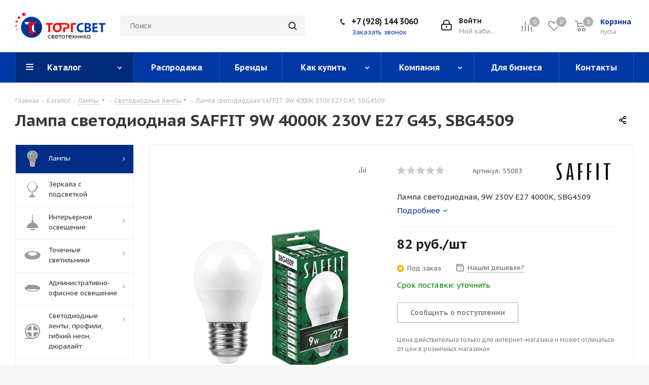

--- FILE ---
content_type: text/html; charset=UTF-8
request_url: https://lonsvet61.ru/catalog/lampy_/svetodiodnye_lampy_aktsiya_skidka_5/lampa_svetodiodnaya_saffit_9w_4000k_230v_e27_g45_sbg4509/
body_size: 67382
content:
<!DOCTYPE html>
<html xmlns="http://www.w3.org/1999/xhtml" xml:lang="ru" lang="ru" >
<head>
	<title>Лампа светодиодная SAFFIT 9W 4000K 230V E27 G45, SBG4509 купить в Ростове-на-Дону | Интернет-магазин Светотехника</title>
<meta name="cmsmagazine" content="95775ed97a05fb50fee5837d03e1b04e" />
	<meta name="viewport" content="initial-scale=1.0, width=device-width" />
	<meta name="HandheldFriendly" content="true" />
	<meta name="yes" content="yes" />
	<meta name="apple-mobile-web-app-status-bar-style" content="black" />
	<meta name="SKYPE_TOOLBAR" content="SKYPE_TOOLBAR_PARSER_COMPATIBLE" />
	<meta http-equiv="Content-Type" content="text/html; charset=UTF-8" />
<meta name="keywords" content="интернет-магазин, заказать, купить" />
<meta name="description" content="Купить лампа светодиодная saffit 9w 4000k 230v e27 g45, sbg4509 в Ростове-на-Дону по низким ценам в интернет-магазине Светотехника. Доставка по России! Гарантия! Скидки! Звоните ☎️8 (863) 310-14-03" />
<link href="https://fonts.googleapis.com/css?family=PT+Sans+Caption:400italic,700italic,400,700&subset=latin,cyrillic-ext"  rel="stylesheet" />
<link href="/bitrix/js/ui/design-tokens/dist/ui.design-tokens.min.css?173436471223463"  rel="stylesheet" />
<link href="/bitrix/js/ui/fonts/opensans/ui.font.opensans.min.css?17343647132320"  rel="stylesheet" />
<link href="/bitrix/js/main/popup/dist/main.popup.bundle.min.css?175162087828056"  rel="stylesheet" />
<link href="/bitrix/cache/css/s1/aspro_next/page_27c016575cbd635edfb7e2f2b9f1e8a5/page_27c016575cbd635edfb7e2f2b9f1e8a5_v1.css?1769400391840"  rel="stylesheet" />
<link href="/bitrix/cache/css/s1/aspro_next/default_8df8dfc37235f26079e2a099c20eaaa6/default_8df8dfc37235f26079e2a099c20eaaa6_v1.css?1769400391638"  rel="stylesheet" />
<link href="/bitrix/cache/css/s1/aspro_next/template_5b02f836b84f21e18aa0553a7e831a14/template_5b02f836b84f21e18aa0553a7e831a14_v1.css?17694003661171193"  data-template-style="true" rel="stylesheet" />
<script>if(!window.BX)window.BX={};if(!window.BX.message)window.BX.message=function(mess){if(typeof mess==='object'){for(let i in mess) {BX.message[i]=mess[i];} return true;}};</script>
<script>(window.BX||top.BX).message({"JS_CORE_LOADING":"Загрузка...","JS_CORE_NO_DATA":"- Нет данных -","JS_CORE_WINDOW_CLOSE":"Закрыть","JS_CORE_WINDOW_EXPAND":"Развернуть","JS_CORE_WINDOW_NARROW":"Свернуть в окно","JS_CORE_WINDOW_SAVE":"Сохранить","JS_CORE_WINDOW_CANCEL":"Отменить","JS_CORE_WINDOW_CONTINUE":"Продолжить","JS_CORE_H":"ч","JS_CORE_M":"м","JS_CORE_S":"с","JSADM_AI_HIDE_EXTRA":"Скрыть лишние","JSADM_AI_ALL_NOTIF":"Показать все","JSADM_AUTH_REQ":"Требуется авторизация!","JS_CORE_WINDOW_AUTH":"Войти","JS_CORE_IMAGE_FULL":"Полный размер"});</script>

<script src="/bitrix/js/main/core/core.min.js?1760944695229643"></script>

<script>BX.Runtime.registerExtension({"name":"main.core","namespace":"BX","loaded":true});</script>
<script>BX.setJSList(["\/bitrix\/js\/main\/core\/core_ajax.js","\/bitrix\/js\/main\/core\/core_promise.js","\/bitrix\/js\/main\/polyfill\/promise\/js\/promise.js","\/bitrix\/js\/main\/loadext\/loadext.js","\/bitrix\/js\/main\/loadext\/extension.js","\/bitrix\/js\/main\/polyfill\/promise\/js\/promise.js","\/bitrix\/js\/main\/polyfill\/find\/js\/find.js","\/bitrix\/js\/main\/polyfill\/includes\/js\/includes.js","\/bitrix\/js\/main\/polyfill\/matches\/js\/matches.js","\/bitrix\/js\/ui\/polyfill\/closest\/js\/closest.js","\/bitrix\/js\/main\/polyfill\/fill\/main.polyfill.fill.js","\/bitrix\/js\/main\/polyfill\/find\/js\/find.js","\/bitrix\/js\/main\/polyfill\/matches\/js\/matches.js","\/bitrix\/js\/main\/polyfill\/core\/dist\/polyfill.bundle.js","\/bitrix\/js\/main\/core\/core.js","\/bitrix\/js\/main\/polyfill\/intersectionobserver\/js\/intersectionobserver.js","\/bitrix\/js\/main\/lazyload\/dist\/lazyload.bundle.js","\/bitrix\/js\/main\/polyfill\/core\/dist\/polyfill.bundle.js","\/bitrix\/js\/main\/parambag\/dist\/parambag.bundle.js"]);
</script>
<script>BX.Runtime.registerExtension({"name":"pull.protobuf","namespace":"BX","loaded":true});</script>
<script>BX.Runtime.registerExtension({"name":"rest.client","namespace":"window","loaded":true});</script>
<script>(window.BX||top.BX).message({"pull_server_enabled":"N","pull_config_timestamp":0,"shared_worker_allowed":"Y","pull_guest_mode":"N","pull_guest_user_id":0,"pull_worker_mtime":1746538689});(window.BX||top.BX).message({"PULL_OLD_REVISION":"Для продолжения корректной работы с сайтом необходимо перезагрузить страницу."});</script>
<script>BX.Runtime.registerExtension({"name":"pull.client","namespace":"BX","loaded":true});</script>
<script>BX.Runtime.registerExtension({"name":"pull","namespace":"window","loaded":true});</script>
<script>BX.Runtime.registerExtension({"name":"ls","namespace":"window","loaded":true});</script>
<script>BX.Runtime.registerExtension({"name":"jquery2","namespace":"window","loaded":true});</script>
<script>BX.Runtime.registerExtension({"name":"ui.design-tokens","namespace":"window","loaded":true});</script>
<script>BX.Runtime.registerExtension({"name":"ui.fonts.opensans","namespace":"window","loaded":true});</script>
<script>BX.Runtime.registerExtension({"name":"main.popup","namespace":"BX.Main","loaded":true});</script>
<script>BX.Runtime.registerExtension({"name":"popup","namespace":"window","loaded":true});</script>
<script type="extension/settings" data-extension="currency.currency-core">{"region":"ru"}</script>
<script>BX.Runtime.registerExtension({"name":"currency.currency-core","namespace":"BX.Currency","loaded":true});</script>
<script>BX.Runtime.registerExtension({"name":"currency","namespace":"window","loaded":true});</script>
<script>(window.BX||top.BX).message({"LANGUAGE_ID":"ru","FORMAT_DATE":"DD.MM.YYYY","FORMAT_DATETIME":"DD.MM.YYYY HH:MI:SS","COOKIE_PREFIX":"BITRIX_SM","SERVER_TZ_OFFSET":"10800","UTF_MODE":"Y","SITE_ID":"s1","SITE_DIR":"\/","USER_ID":"","SERVER_TIME":1769473557,"USER_TZ_OFFSET":0,"USER_TZ_AUTO":"Y","bitrix_sessid":"0fa689ae0cd3fcaf991b34485fa427a0"});</script>


<script src="/bitrix/js/pull/protobuf/protobuf.min.js?173436471376433"></script>
<script src="/bitrix/js/pull/protobuf/model.min.js?173436471314190"></script>
<script src="/bitrix/js/rest/client/rest.client.min.js?17343647139240"></script>
<script src="/bitrix/js/pull/client/pull.client.min.js?174653869049849"></script>
<script src="/bitrix/js/main/core/core_ls.min.js?17383940692683"></script>
<script src="/bitrix/js/main/jquery/jquery-2.2.4.min.js?173436471785578"></script>
<script src="/bitrix/js/main/ajax.min.js?173436471522194"></script>
<script src="/bitrix/js/main/popup/dist/main.popup.bundle.min.js?176094472667261"></script>
<script src="/bitrix/js/main/cphttprequest.min.js?17343647153623"></script>
<script src="/bitrix/js/currency/currency-core/dist/currency-core.bundle.min.js?17344396194569"></script>
<script src="/bitrix/js/currency/core_currency.min.js?1734439619835"></script>
<script>BX.setJSList(["\/local\/templates\/aspro_next\/components\/bitrix\/catalog.element\/main\/script.js","\/local\/templates\/aspro_next\/components\/bitrix\/sale.gift.product\/main\/script.js","\/local\/templates\/aspro_next\/components\/bitrix\/sale.gift.main.products\/main\/script.js","\/local\/templates\/aspro_next\/js\/jquery.history.js","\/local\/templates\/aspro_next\/js\/jquery.actual.min.js","\/local\/templates\/aspro_next\/vendor\/js\/jquery.bxslider.js","\/local\/templates\/aspro_next\/js\/jqModal.js","\/local\/templates\/aspro_next\/vendor\/js\/bootstrap.js","\/local\/templates\/aspro_next\/vendor\/js\/jquery.appear.js","\/local\/templates\/aspro_next\/js\/browser.js","\/local\/templates\/aspro_next\/js\/jquery.fancybox.js","\/local\/templates\/aspro_next\/js\/jquery.flexslider.js","\/local\/templates\/aspro_next\/vendor\/js\/moment.min.js","\/local\/templates\/aspro_next\/vendor\/js\/footable.js","\/local\/templates\/aspro_next\/js\/jquery.validate.min.js","\/local\/templates\/aspro_next\/js\/jquery.inputmask.bundle.min.js","\/local\/templates\/aspro_next\/js\/jquery.easing.1.3.js","\/local\/templates\/aspro_next\/js\/equalize.min.js","\/local\/templates\/aspro_next\/js\/jquery.alphanumeric.js","\/local\/templates\/aspro_next\/js\/jquery.cookie.js","\/local\/templates\/aspro_next\/js\/jquery.plugin.min.js","\/local\/templates\/aspro_next\/js\/jquery.countdown.min.js","\/local\/templates\/aspro_next\/js\/jquery.countdown-ru.js","\/local\/templates\/aspro_next\/js\/jquery.ikSelect.js","\/local\/templates\/aspro_next\/js\/jquery.mobile.custom.touch.min.js","\/local\/templates\/aspro_next\/js\/jquery.dotdotdot.js","\/local\/templates\/aspro_next\/js\/rating_likes.js","\/local\/templates\/aspro_next\/js\/video_banner.js","\/local\/templates\/aspro_next\/js\/main.js","\/bitrix\/components\/bitrix\/search.title\/script.js","\/local\/templates\/aspro_next\/components\/bitrix\/search.title\/corp\/script.js","\/local\/templates\/aspro_next\/components\/bitrix\/menu\/left_front_catalog\/script.js","\/local\/templates\/aspro_next\/components\/bitrix\/search.title\/fixed\/script.js","\/local\/templates\/aspro_next\/js\/custom.js","\/local\/templates\/aspro_next\/components\/bitrix\/subscribe.edit\/footer\/script.js"]);</script>
<script>BX.setCSSList(["\/local\/templates\/aspro_next\/components\/bitrix\/sale.gift.main.products\/main\/style.css","\/local\/templates\/aspro_next\/vendor\/css\/bootstrap.css","\/local\/templates\/aspro_next\/css\/jquery.fancybox.css","\/local\/templates\/aspro_next\/css\/styles.css","\/local\/templates\/aspro_next\/css\/animation\/animation_ext.css","\/local\/templates\/aspro_next\/vendor\/css\/footable.standalone.min.css","\/local\/templates\/aspro_next\/ajax\/ajax.css","\/local\/templates\/aspro_next\/styles.css","\/local\/templates\/aspro_next\/template_styles.css","\/local\/templates\/aspro_next\/css\/media.css","\/local\/templates\/aspro_next\/vendor\/fonts\/font-awesome\/css\/font-awesome.min.css","\/local\/templates\/aspro_next\/css\/print.css","\/local\/templates\/aspro_next\/themes\/custom_s1\/theme.css","\/local\/templates\/aspro_next\/bg_color\/light\/bgcolors.css","\/local\/templates\/aspro_next\/css\/width-2.css","\/local\/templates\/aspro_next\/css\/font-4.css","\/local\/templates\/aspro_next\/css\/custom.css","\/local\/templates\/aspro_next\/components\/bitrix\/iblock.vote\/element_rating\/style.css"]);</script>
<script>
					(function () {
						"use strict";

						var counter = function ()
						{
							var cookie = (function (name) {
								var parts = ("; " + document.cookie).split("; " + name + "=");
								if (parts.length == 2) {
									try {return JSON.parse(decodeURIComponent(parts.pop().split(";").shift()));}
									catch (e) {}
								}
							})("BITRIX_CONVERSION_CONTEXT_s1");

							if (cookie && cookie.EXPIRE >= BX.message("SERVER_TIME"))
								return;

							var request = new XMLHttpRequest();
							request.open("POST", "/bitrix/tools/conversion/ajax_counter.php", true);
							request.setRequestHeader("Content-type", "application/x-www-form-urlencoded");
							request.send(
								"SITE_ID="+encodeURIComponent("s1")+
								"&sessid="+encodeURIComponent(BX.bitrix_sessid())+
								"&HTTP_REFERER="+encodeURIComponent(document.referrer)
							);
						};

						if (window.frameRequestStart === true)
							BX.addCustomEvent("onFrameDataReceived", counter);
						else
							BX.ready(counter);
					})();
				</script>
<script>BX.message({'PHONE':'Телефон','FAST_VIEW':'Быстрый просмотр','TABLES_SIZE_TITLE':'Подбор размера','SOCIAL':'Социальные сети','DESCRIPTION':'Описание магазина','ITEMS':'Товары','LOGO':'Логотип','REGISTER_INCLUDE_AREA':'Текст о регистрации','AUTH_INCLUDE_AREA':'Текст об авторизации','FRONT_IMG':'Изображение компании','EMPTY_CART':'пуста','CATALOG_VIEW_MORE':'... Показать все','CATALOG_VIEW_LESS':'... Свернуть','JS_REQUIRED':'Заполните это поле','JS_FORMAT':'Неверный формат','JS_FILE_EXT':'Недопустимое расширение файла','JS_PASSWORD_COPY':'Пароли не совпадают','JS_PASSWORD_LENGTH':'Минимум 6 символов','JS_ERROR':'Неверно заполнено поле','JS_FILE_SIZE':'Максимальный размер 5мб','JS_FILE_BUTTON_NAME':'Выберите файл','JS_FILE_DEFAULT':'Файл не найден','JS_DATE':'Некорректная дата','JS_DATETIME':'Некорректная дата/время','JS_REQUIRED_LICENSES':'Согласитесь с условиями','LICENSE_PROP':'Согласие на обработку персональных данных','LOGIN_LEN':'Введите минимум {0} символа','FANCY_CLOSE':'Закрыть','FANCY_NEXT':'Следующий','FANCY_PREV':'Предыдущий','TOP_AUTH_REGISTER':'Регистрация','CALLBACK':'Заказать звонок','S_CALLBACK':'Заказать звонок','UNTIL_AKC':'До конца акции','TITLE_QUANTITY_BLOCK':'Остаток','TITLE_QUANTITY':'шт.','TOTAL_SUMM_ITEM':'Общая стоимость ','SUBSCRIBE_SUCCESS':'Вы успешно подписались','RECAPTCHA_TEXT':'Подтвердите, что вы не робот','JS_RECAPTCHA_ERROR':'Пройдите проверку','COUNTDOWN_SEC':'сек.','COUNTDOWN_MIN':'мин.','COUNTDOWN_HOUR':'час.','COUNTDOWN_DAY0':'дней','COUNTDOWN_DAY1':'день','COUNTDOWN_DAY2':'дня','COUNTDOWN_WEAK0':'Недель','COUNTDOWN_WEAK1':'Неделя','COUNTDOWN_WEAK2':'Недели','COUNTDOWN_MONTH0':'Месяцев','COUNTDOWN_MONTH1':'Месяц','COUNTDOWN_MONTH2':'Месяца','COUNTDOWN_YEAR0':'Лет','COUNTDOWN_YEAR1':'Год','COUNTDOWN_YEAR2':'Года','CATALOG_PARTIAL_BASKET_PROPERTIES_ERROR':'Заполнены не все свойства у добавляемого товара','CATALOG_EMPTY_BASKET_PROPERTIES_ERROR':'Выберите свойства товара, добавляемые в корзину в параметрах компонента','CATALOG_ELEMENT_NOT_FOUND':'Элемент не найден','ERROR_ADD2BASKET':'Ошибка добавления товара в корзину','CATALOG_SUCCESSFUL_ADD_TO_BASKET':'Успешное добавление товара в корзину','ERROR_BASKET_TITLE':'Ошибка корзины','ERROR_BASKET_PROP_TITLE':'Выберите свойства, добавляемые в корзину','ERROR_BASKET_BUTTON':'Выбрать','BASKET_TOP':'Корзина в шапке','ERROR_ADD_DELAY_ITEM':'Ошибка отложенной корзины','VIEWED_TITLE':'Ранее вы смотрели','VIEWED_BEFORE':'Ранее вы смотрели','BEST_TITLE':'Лучшие предложения','CT_BST_SEARCH_BUTTON':'Поиск','CT_BST_SEARCH2_BUTTON':'Найти','BASKET_PRINT_BUTTON':'Распечатать','BASKET_CLEAR_ALL_BUTTON':'Очистить','BASKET_QUICK_ORDER_BUTTON':'Быстрый заказ','BASKET_CONTINUE_BUTTON':'Продолжить покупки','BASKET_ORDER_BUTTON':'Оформить заказ','SHARE_BUTTON':'Поделиться','BASKET_CHANGE_TITLE':'Ваш заказ','BASKET_CHANGE_LINK':'Изменить','MORE_INFO_SKU':'Подробнее','FROM':'от','TITLE_BLOCK_VIEWED_NAME':'Ранее вы смотрели','T_BASKET':'Корзина','FILTER_EXPAND_VALUES':'Показать все','FILTER_HIDE_VALUES':'Свернуть','FULL_ORDER':'Полный заказ','CUSTOM_COLOR_CHOOSE':'Выбрать','CUSTOM_COLOR_CANCEL':'Отмена','S_MOBILE_MENU':'Меню','NEXT_T_MENU_BACK':'Назад','NEXT_T_MENU_CALLBACK':'Обратная связь','NEXT_T_MENU_CONTACTS_TITLE':'Будьте на связи','SEARCH_TITLE':'Поиск','SOCIAL_TITLE':'Оставайтесь на связи','HEADER_SCHEDULE':'Время работы','SEO_TEXT':'SEO описание','COMPANY_IMG':'Картинка компании','COMPANY_TEXT':'Описание компании','CONFIG_SAVE_SUCCESS':'Настройки сохранены','CONFIG_SAVE_FAIL':'Ошибка сохранения настроек','ITEM_ECONOMY':'Экономия','ITEM_ARTICLE':'Артикул: ','JS_FORMAT_ORDER':'имеет неверный формат','JS_BASKET_COUNT_TITLE':'В корзине товаров на SUMM','POPUP_VIDEO':'Видео','POPUP_GIFT_TEXT':'Нашли что-то особенное? Намекните другу о подарке!'})</script>
<link rel="shortcut icon" href="/favicon.ico?1768395762" type="image/x-icon" />
<link rel="apple-touch-icon" sizes="180x180" href="/upload/CNext/f42/x318p4xzm1esuz5yttjo2c80zz3iwsev.png" />
<script>var ajaxMessages = {wait:"Загрузка..."}</script>
<meta property="og:description" content="Лампа светодиодная, 9W 230V E27 4000K, SBG4509" />
<meta property="og:image" content="https://lonsvet61.ru/upload/iblock/988/9880bdf56c85796d51e943a53b3b27df.jpg" />
<link rel="image_src" href="https://lonsvet61.ru/upload/iblock/988/9880bdf56c85796d51e943a53b3b27df.jpg"  />
<meta property="og:title" content="Лампа светодиодная SAFFIT 9W 4000K 230V E27 G45, SBG4509 купить в Ростове-на-Дону | Интернет-магазин Светотехника" />
<meta property="og:type" content="website" />
<meta property="og:url" content="https://lonsvet61.ru/catalog/lampy_/svetodiodnye_lampy_aktsiya_skidka_5/lampa_svetodiodnaya_saffit_9w_4000k_230v_e27_g45_sbg4509/" />



<script  src="/bitrix/cache/js/s1/aspro_next/template_37e81b242dd562c3ff6bbd8b6eb34057/template_37e81b242dd562c3ff6bbd8b6eb34057_v1.js?1769400391568016"></script>
<script  src="/bitrix/cache/js/s1/aspro_next/page_2ac2875626acedc16c03af28d0fe1d2e/page_2ac2875626acedc16c03af28d0fe1d2e_v1.js?1769400391135349"></script>
<script  src="/bitrix/cache/js/s1/aspro_next/default_b0144e8d4d44c9c73287e08489ccf3c3/default_b0144e8d4d44c9c73287e08489ccf3c3_v1.js?1769400366475"></script>

		
</head>
	<body  class="fill_bg_y site_s1  " id="main">
<div id="panel"></div>
	
	





		        <!--'start_frame_cache_basketitems-component-block'-->                        	<div id="ajax_basket"></div>
            <!--'end_frame_cache_basketitems-component-block'-->                <script>
                        BX.message({'MIN_ORDER_PRICE_TEXT':'<b>Минимальная сумма заказа #PRICE#<\/b><br/>Пожалуйста, добавьте еще товаров в корзину','LICENSES_TEXT':'Я согласен на <a href=\"/include/licenses_detail.php\" target=\"_blank\">обработку персональных данных<\/a>'});

            var arNextOptions = ({
                "SITE_DIR": "/",
                "SITE_ID": "s1",
                "SITE_ADDRESS": "lonsvet61.ru",
                "FORM": ({
                    "ASK_FORM_ID": "ASK",
                    "SERVICES_FORM_ID": "SERVICES",
                    "FEEDBACK_FORM_ID": "FEEDBACK",
                    "CALLBACK_FORM_ID": "CALLBACK",
                    "RESUME_FORM_ID": "RESUME",
                    "TOORDER_FORM_ID": "TOORDER"
                }),
                "PAGES": ({
                    "FRONT_PAGE": "",
                    "BASKET_PAGE": "",
                    "ORDER_PAGE": "",
                    "PERSONAL_PAGE": "",
                    "CATALOG_PAGE": "1",
                    "CATALOG_PAGE_URL": "/catalog/",
                    "BASKET_PAGE_URL": "/basket/",
                }),
                "PRICES": ({
                    "MIN_PRICE": "",
                }),
                "THEME": ({
                    'THEME_SWITCHER': 'N',
                    'BASE_COLOR': 'CUSTOM',
                    'BASE_COLOR_CUSTOM': '#0039A6',
                    'TOP_MENU': '',
                    'TOP_MENU_FIXED': 'Y',
                    'COLORED_LOGO': 'N',
                    'SIDE_MENU': 'LEFT',
                    'SCROLLTOTOP_TYPE': 'ROUND_COLOR',
                    'SCROLLTOTOP_POSITION': 'PADDING',
                    'CAPTCHA_FORM_TYPE': '',
                    'PHONE_MASK': '+7 (999) 999-99-99',
                    'VALIDATE_PHONE_MASK': '^[+][0-9] [(][0-9]{3}[)] [0-9]{3}[-][0-9]{2}[-][0-9]{2}$',
                    'DATE_MASK': 'd.m.y',
                    'DATE_PLACEHOLDER': 'дд.мм.гггг',
                    'VALIDATE_DATE_MASK': '^[0-9]{1,2}\.[0-9]{1,2}\.[0-9]{4}$',
                    'DATETIME_MASK': 'd.m.y h:s',
                    'DATETIME_PLACEHOLDER': 'дд.мм.гггг чч:мм',
                    'VALIDATE_DATETIME_MASK': '^[0-9]{1,2}\.[0-9]{1,2}\.[0-9]{4} [0-9]{1,2}\:[0-9]{1,2}$',
                    'VALIDATE_FILE_EXT': 'png|jpg|jpeg|gif|doc|docx|xls|xlsx|txt|pdf|odt|rtf',
                    'BANNER_WIDTH': '',
                    'BIGBANNER_ANIMATIONTYPE': 'SLIDE_HORIZONTAL',
                    'BIGBANNER_SLIDESSHOWSPEED': '5000',
                    'BIGBANNER_ANIMATIONSPEED': '600',
                    'PARTNERSBANNER_SLIDESSHOWSPEED': '5000',
                    'PARTNERSBANNER_ANIMATIONSPEED': '600',
                    'ORDER_BASKET_VIEW': 'NORMAL',
                    'SHOW_BASKET_ONADDTOCART': 'Y',
                    'SHOW_BASKET_PRINT': 'Y',
                    "SHOW_ONECLICKBUY_ON_BASKET_PAGE": 'N',
                    'SHOW_LICENCE': 'Y',
                    'LICENCE_CHECKED': 'N',
                    'SHOW_TOTAL_SUMM': 'Y',
                    'SHOW_TOTAL_SUMM_TYPE': 'CHANGE',
                    'CHANGE_TITLE_ITEM': 'N',
                    'DISCOUNT_PRICE': '',
                    'STORES': '',
                    'STORES_SOURCE': 'IBLOCK',
                    'TYPE_SKU': 'TYPE_1',
                    'MENU_POSITION': 'LINE',
                    'MENU_TYPE_VIEW': 'HOVER',
                    'DETAIL_PICTURE_MODE': 'POPUP',
                    'PAGE_WIDTH': '2',
                    'PAGE_CONTACTS': '3',
                    'HEADER_TYPE': '3',
                    'REGIONALITY_SEARCH_ROW': 'N',
                    'HEADER_TOP_LINE': '',
                    'HEADER_FIXED': '2',
                    'HEADER_MOBILE': '1',
                    'HEADER_MOBILE_MENU': '1',
                    'HEADER_MOBILE_MENU_SHOW_TYPE': '',
                    'TYPE_SEARCH': 'fixed',
                    'PAGE_TITLE': '1',
                    'INDEX_TYPE': 'index3',
                    'FOOTER_TYPE': '4',
                    'PRINT_BUTTON': 'N',
                    'EXPRESSION_FOR_PRINT_PAGE': 'Версия для печати',
                    'EXPRESSION_FOR_FAST_VIEW': 'Быстрый просмотр',
                    'FILTER_VIEW': 'VERTICAL',
                    'YA_GOALS': 'N',
                    'YA_COUNTER_ID': '',
                    'USE_FORMS_GOALS': 'COMMON',
                    'USE_SALE_GOALS': '',
                    'USE_DEBUG_GOALS': 'N',
                    'SHOW_HEADER_GOODS': 'Y',
                    'INSTAGRAMM_INDEX': 'N',
                }),
                "PRESETS": [{'ID':'968','TITLE':'Тип 1','DESCRIPTION':'','IMG':'/bitrix/images/aspro.next/themes/preset968_1544181424.png','OPTIONS':{'THEME_SWITCHER':'Y','BASE_COLOR':'9','BASE_COLOR_CUSTOM':'1976d2','SHOW_BG_BLOCK':'N','COLORED_LOGO':'Y','PAGE_WIDTH':'3','FONT_STYLE':'2','MENU_COLOR':'COLORED','LEFT_BLOCK':'1','SIDE_MENU':'LEFT','H1_STYLE':'2','TYPE_SEARCH':'fixed','PAGE_TITLE':'1','HOVER_TYPE_IMG':'shine','SHOW_LICENCE':'Y','MAX_DEPTH_MENU':'3','HIDE_SITE_NAME_TITLE':'Y','SHOW_CALLBACK':'Y','PRINT_BUTTON':'N','USE_GOOGLE_RECAPTCHA':'N','GOOGLE_RECAPTCHA_SHOW_LOGO':'Y','HIDDEN_CAPTCHA':'Y','INSTAGRAMM_WIDE_BLOCK':'N','BIGBANNER_HIDEONNARROW':'N','INDEX_TYPE':{'VALUE':'index1','SUB_PARAMS':{'TIZERS':'Y','CATALOG_SECTIONS':'Y','CATALOG_TAB':'Y','MIDDLE_ADV':'Y','SALE':'Y','BLOG':'Y','BOTTOM_BANNERS':'Y','COMPANY_TEXT':'Y','BRANDS':'Y','INSTAGRAMM':'Y'}},'FRONT_PAGE_BRANDS':'brands_slider','FRONT_PAGE_SECTIONS':'front_sections_only','TOP_MENU_FIXED':'Y','HEADER_TYPE':'1','USE_REGIONALITY':'Y','FILTER_VIEW':'COMPACT','SEARCH_VIEW_TYPE':'with_filter','USE_FAST_VIEW_PAGE_DETAIL':'fast_view_1','SHOW_TOTAL_SUMM':'Y','CHANGE_TITLE_ITEM':'N','VIEW_TYPE_HIGHLOAD_PROP':'N','SHOW_HEADER_GOODS':'Y','SEARCH_HIDE_NOT_AVAILABLE':'N','LEFT_BLOCK_CATALOG_ICONS':'N','SHOW_CATALOG_SECTIONS_ICONS':'Y','LEFT_BLOCK_CATALOG_DETAIL':'Y','CATALOG_COMPARE':'Y','CATALOG_PAGE_DETAIL':'element_1','SHOW_BREADCRUMBS_CATALOG_SUBSECTIONS':'Y','SHOW_BREADCRUMBS_CATALOG_CHAIN':'H1','TYPE_SKU':'TYPE_1','DETAIL_PICTURE_MODE':'POPUP','MENU_POSITION':'LINE','MENU_TYPE_VIEW':'HOVER','VIEWED_TYPE':'LOCAL','VIEWED_TEMPLATE':'HORIZONTAL','USE_WORD_EXPRESSION':'Y','ORDER_BASKET_VIEW':'FLY','ORDER_BASKET_COLOR':'DARK','SHOW_BASKET_ONADDTOCART':'Y','SHOW_BASKET_PRINT':'Y','SHOW_BASKET_ON_PAGES':'N','USE_PRODUCT_QUANTITY_LIST':'Y','USE_PRODUCT_QUANTITY_DETAIL':'Y','ONE_CLICK_BUY_CAPTCHA':'N','SHOW_ONECLICKBUY_ON_BASKET_PAGE':'Y','ONECLICKBUY_SHOW_DELIVERY_NOTE':'N','PAGE_CONTACTS':'3','CONTACTS_USE_FEEDBACK':'Y','CONTACTS_USE_MAP':'Y','BLOG_PAGE':'list_elements_2','PROJECTS_PAGE':'list_elements_2','NEWS_PAGE':'list_elements_3','STAFF_PAGE':'list_elements_1','PARTNERS_PAGE':'list_elements_3','PARTNERS_PAGE_DETAIL':'element_4','VACANCY_PAGE':'list_elements_1','LICENSES_PAGE':'list_elements_2','FOOTER_TYPE':'4','ADV_TOP_HEADER':'N','ADV_TOP_UNDERHEADER':'N','ADV_SIDE':'Y','ADV_CONTENT_TOP':'N','ADV_CONTENT_BOTTOM':'N','ADV_FOOTER':'N','HEADER_MOBILE_FIXED':'Y','HEADER_MOBILE':'1','HEADER_MOBILE_MENU':'1','HEADER_MOBILE_MENU_OPEN':'1','PERSONAL_ONEFIO':'Y','LOGIN_EQUAL_EMAIL':'Y','YA_GOALS':'N','YANDEX_ECOMERCE':'N','GOOGLE_ECOMERCE':'N'}},{'ID':'221','TITLE':'Тип 2','DESCRIPTION':'','IMG':'/bitrix/images/aspro.next/themes/preset221_1544181431.png','OPTIONS':{'THEME_SWITCHER':'Y','BASE_COLOR':'11','BASE_COLOR_CUSTOM':'107bb1','SHOW_BG_BLOCK':'N','COLORED_LOGO':'Y','PAGE_WIDTH':'2','FONT_STYLE':'8','MENU_COLOR':'LIGHT','LEFT_BLOCK':'2','SIDE_MENU':'LEFT','H1_STYLE':'2','TYPE_SEARCH':'fixed','PAGE_TITLE':'1','HOVER_TYPE_IMG':'shine','SHOW_LICENCE':'Y','MAX_DEPTH_MENU':'4','HIDE_SITE_NAME_TITLE':'Y','SHOW_CALLBACK':'Y','PRINT_BUTTON':'N','USE_GOOGLE_RECAPTCHA':'N','GOOGLE_RECAPTCHA_SHOW_LOGO':'Y','HIDDEN_CAPTCHA':'Y','INSTAGRAMM_WIDE_BLOCK':'N','BIGBANNER_HIDEONNARROW':'N','INDEX_TYPE':{'VALUE':'index3','SUB_PARAMS':{'TOP_ADV_BOTTOM_BANNER':'Y','FLOAT_BANNER':'Y','CATALOG_SECTIONS':'Y','CATALOG_TAB':'Y','TIZERS':'Y','SALE':'Y','BOTTOM_BANNERS':'Y','COMPANY_TEXT':'Y','BRANDS':'Y','INSTAGRAMM':'N'}},'FRONT_PAGE_BRANDS':'brands_slider','FRONT_PAGE_SECTIONS':'front_sections_with_childs','TOP_MENU_FIXED':'Y','HEADER_TYPE':'2','USE_REGIONALITY':'Y','FILTER_VIEW':'VERTICAL','SEARCH_VIEW_TYPE':'with_filter','USE_FAST_VIEW_PAGE_DETAIL':'fast_view_1','SHOW_TOTAL_SUMM':'Y','CHANGE_TITLE_ITEM':'N','VIEW_TYPE_HIGHLOAD_PROP':'N','SHOW_HEADER_GOODS':'Y','SEARCH_HIDE_NOT_AVAILABLE':'N','LEFT_BLOCK_CATALOG_ICONS':'N','SHOW_CATALOG_SECTIONS_ICONS':'Y','LEFT_BLOCK_CATALOG_DETAIL':'Y','CATALOG_COMPARE':'Y','CATALOG_PAGE_DETAIL':'element_3','SHOW_BREADCRUMBS_CATALOG_SUBSECTIONS':'Y','SHOW_BREADCRUMBS_CATALOG_CHAIN':'H1','TYPE_SKU':'TYPE_1','DETAIL_PICTURE_MODE':'POPUP','MENU_POSITION':'LINE','MENU_TYPE_VIEW':'HOVER','VIEWED_TYPE':'LOCAL','VIEWED_TEMPLATE':'HORIZONTAL','USE_WORD_EXPRESSION':'Y','ORDER_BASKET_VIEW':'NORMAL','ORDER_BASKET_COLOR':'DARK','SHOW_BASKET_ONADDTOCART':'Y','SHOW_BASKET_PRINT':'Y','SHOW_BASKET_ON_PAGES':'N','USE_PRODUCT_QUANTITY_LIST':'Y','USE_PRODUCT_QUANTITY_DETAIL':'Y','ONE_CLICK_BUY_CAPTCHA':'N','SHOW_ONECLICKBUY_ON_BASKET_PAGE':'Y','ONECLICKBUY_SHOW_DELIVERY_NOTE':'N','PAGE_CONTACTS':'3','CONTACTS_USE_FEEDBACK':'Y','CONTACTS_USE_MAP':'Y','BLOG_PAGE':'list_elements_2','PROJECTS_PAGE':'list_elements_2','NEWS_PAGE':'list_elements_3','STAFF_PAGE':'list_elements_1','PARTNERS_PAGE':'list_elements_3','PARTNERS_PAGE_DETAIL':'element_4','VACANCY_PAGE':'list_elements_1','LICENSES_PAGE':'list_elements_2','FOOTER_TYPE':'1','ADV_TOP_HEADER':'N','ADV_TOP_UNDERHEADER':'N','ADV_SIDE':'Y','ADV_CONTENT_TOP':'N','ADV_CONTENT_BOTTOM':'N','ADV_FOOTER':'N','HEADER_MOBILE_FIXED':'Y','HEADER_MOBILE':'1','HEADER_MOBILE_MENU':'1','HEADER_MOBILE_MENU_OPEN':'1','PERSONAL_ONEFIO':'Y','LOGIN_EQUAL_EMAIL':'Y','YA_GOALS':'N','YANDEX_ECOMERCE':'N','GOOGLE_ECOMERCE':'N'}},{'ID':'215','TITLE':'Тип 3','DESCRIPTION':'','IMG':'/bitrix/images/aspro.next/themes/preset215_1544181438.png','OPTIONS':{'THEME_SWITCHER':'Y','BASE_COLOR':'16','BASE_COLOR_CUSTOM':'188b30','SHOW_BG_BLOCK':'N','COLORED_LOGO':'Y','PAGE_WIDTH':'3','FONT_STYLE':'8','MENU_COLOR':'LIGHT','LEFT_BLOCK':'3','SIDE_MENU':'LEFT','H1_STYLE':'2','TYPE_SEARCH':'fixed','PAGE_TITLE':'1','HOVER_TYPE_IMG':'shine','SHOW_LICENCE':'Y','MAX_DEPTH_MENU':'4','HIDE_SITE_NAME_TITLE':'Y','SHOW_CALLBACK':'Y','PRINT_BUTTON':'N','USE_GOOGLE_RECAPTCHA':'N','GOOGLE_RECAPTCHA_SHOW_LOGO':'Y','HIDDEN_CAPTCHA':'Y','INSTAGRAMM_WIDE_BLOCK':'N','BIGBANNER_HIDEONNARROW':'N','INDEX_TYPE':{'VALUE':'index2','SUB_PARAMS':[]},'FRONT_PAGE_BRANDS':'brands_list','FRONT_PAGE_SECTIONS':'front_sections_with_childs','TOP_MENU_FIXED':'Y','HEADER_TYPE':'2','USE_REGIONALITY':'Y','FILTER_VIEW':'VERTICAL','SEARCH_VIEW_TYPE':'with_filter','USE_FAST_VIEW_PAGE_DETAIL':'fast_view_1','SHOW_TOTAL_SUMM':'Y','CHANGE_TITLE_ITEM':'N','VIEW_TYPE_HIGHLOAD_PROP':'N','SHOW_HEADER_GOODS':'Y','SEARCH_HIDE_NOT_AVAILABLE':'N','LEFT_BLOCK_CATALOG_ICONS':'N','SHOW_CATALOG_SECTIONS_ICONS':'Y','LEFT_BLOCK_CATALOG_DETAIL':'Y','CATALOG_COMPARE':'Y','CATALOG_PAGE_DETAIL':'element_4','SHOW_BREADCRUMBS_CATALOG_SUBSECTIONS':'Y','SHOW_BREADCRUMBS_CATALOG_CHAIN':'H1','TYPE_SKU':'TYPE_1','DETAIL_PICTURE_MODE':'POPUP','MENU_POSITION':'LINE','MENU_TYPE_VIEW':'HOVER','VIEWED_TYPE':'LOCAL','VIEWED_TEMPLATE':'HORIZONTAL','USE_WORD_EXPRESSION':'Y','ORDER_BASKET_VIEW':'NORMAL','ORDER_BASKET_COLOR':'DARK','SHOW_BASKET_ONADDTOCART':'Y','SHOW_BASKET_PRINT':'Y','SHOW_BASKET_ON_PAGES':'N','USE_PRODUCT_QUANTITY_LIST':'Y','USE_PRODUCT_QUANTITY_DETAIL':'Y','ONE_CLICK_BUY_CAPTCHA':'N','SHOW_ONECLICKBUY_ON_BASKET_PAGE':'Y','ONECLICKBUY_SHOW_DELIVERY_NOTE':'N','PAGE_CONTACTS':'3','CONTACTS_USE_FEEDBACK':'Y','CONTACTS_USE_MAP':'Y','BLOG_PAGE':'list_elements_2','PROJECTS_PAGE':'list_elements_2','NEWS_PAGE':'list_elements_3','STAFF_PAGE':'list_elements_1','PARTNERS_PAGE':'list_elements_3','PARTNERS_PAGE_DETAIL':'element_4','VACANCY_PAGE':'list_elements_1','LICENSES_PAGE':'list_elements_2','FOOTER_TYPE':'1','ADV_TOP_HEADER':'N','ADV_TOP_UNDERHEADER':'N','ADV_SIDE':'Y','ADV_CONTENT_TOP':'N','ADV_CONTENT_BOTTOM':'N','ADV_FOOTER':'N','HEADER_MOBILE_FIXED':'Y','HEADER_MOBILE':'1','HEADER_MOBILE_MENU':'1','HEADER_MOBILE_MENU_OPEN':'1','PERSONAL_ONEFIO':'Y','LOGIN_EQUAL_EMAIL':'Y','YA_GOALS':'N','YANDEX_ECOMERCE':'N','GOOGLE_ECOMERCE':'N'}},{'ID':'881','TITLE':'Тип 4','DESCRIPTION':'','IMG':'/bitrix/images/aspro.next/themes/preset881_1544181443.png','OPTIONS':{'THEME_SWITCHER':'Y','BASE_COLOR':'CUSTOM','BASE_COLOR_CUSTOM':'f07c00','SHOW_BG_BLOCK':'N','COLORED_LOGO':'Y','PAGE_WIDTH':'1','FONT_STYLE':'1','MENU_COLOR':'COLORED','LEFT_BLOCK':'2','SIDE_MENU':'RIGHT','H1_STYLE':'2','TYPE_SEARCH':'fixed','PAGE_TITLE':'3','HOVER_TYPE_IMG':'blink','SHOW_LICENCE':'Y','MAX_DEPTH_MENU':'4','HIDE_SITE_NAME_TITLE':'Y','SHOW_CALLBACK':'Y','PRINT_BUTTON':'Y','USE_GOOGLE_RECAPTCHA':'N','GOOGLE_RECAPTCHA_SHOW_LOGO':'Y','HIDDEN_CAPTCHA':'Y','INSTAGRAMM_WIDE_BLOCK':'N','BIGBANNER_HIDEONNARROW':'N','INDEX_TYPE':{'VALUE':'index4','SUB_PARAMS':[]},'FRONT_PAGE_BRANDS':'brands_slider','FRONT_PAGE_SECTIONS':'front_sections_with_childs','TOP_MENU_FIXED':'Y','HEADER_TYPE':'9','USE_REGIONALITY':'Y','FILTER_VIEW':'COMPACT','SEARCH_VIEW_TYPE':'with_filter','USE_FAST_VIEW_PAGE_DETAIL':'fast_view_1','SHOW_TOTAL_SUMM':'Y','CHANGE_TITLE_ITEM':'N','VIEW_TYPE_HIGHLOAD_PROP':'N','SHOW_HEADER_GOODS':'Y','SEARCH_HIDE_NOT_AVAILABLE':'N','LEFT_BLOCK_CATALOG_ICONS':'N','SHOW_CATALOG_SECTIONS_ICONS':'Y','LEFT_BLOCK_CATALOG_DETAIL':'Y','CATALOG_COMPARE':'Y','CATALOG_PAGE_DETAIL':'element_4','SHOW_BREADCRUMBS_CATALOG_SUBSECTIONS':'Y','SHOW_BREADCRUMBS_CATALOG_CHAIN':'H1','TYPE_SKU':'TYPE_1','DETAIL_PICTURE_MODE':'POPUP','MENU_POSITION':'LINE','MENU_TYPE_VIEW':'HOVER','VIEWED_TYPE':'LOCAL','VIEWED_TEMPLATE':'HORIZONTAL','USE_WORD_EXPRESSION':'Y','ORDER_BASKET_VIEW':'NORMAL','ORDER_BASKET_COLOR':'DARK','SHOW_BASKET_ONADDTOCART':'Y','SHOW_BASKET_PRINT':'Y','SHOW_BASKET_ON_PAGES':'N','USE_PRODUCT_QUANTITY_LIST':'Y','USE_PRODUCT_QUANTITY_DETAIL':'Y','ONE_CLICK_BUY_CAPTCHA':'N','SHOW_ONECLICKBUY_ON_BASKET_PAGE':'Y','ONECLICKBUY_SHOW_DELIVERY_NOTE':'N','PAGE_CONTACTS':'1','CONTACTS_USE_FEEDBACK':'Y','CONTACTS_USE_MAP':'Y','BLOG_PAGE':'list_elements_2','PROJECTS_PAGE':'list_elements_2','NEWS_PAGE':'list_elements_3','STAFF_PAGE':'list_elements_1','PARTNERS_PAGE':'list_elements_3','PARTNERS_PAGE_DETAIL':'element_4','VACANCY_PAGE':'list_elements_1','LICENSES_PAGE':'list_elements_2','FOOTER_TYPE':'1','ADV_TOP_HEADER':'N','ADV_TOP_UNDERHEADER':'N','ADV_SIDE':'Y','ADV_CONTENT_TOP':'N','ADV_CONTENT_BOTTOM':'N','ADV_FOOTER':'N','HEADER_MOBILE_FIXED':'Y','HEADER_MOBILE':'1','HEADER_MOBILE_MENU':'1','HEADER_MOBILE_MENU_OPEN':'1','PERSONAL_ONEFIO':'Y','LOGIN_EQUAL_EMAIL':'Y','YA_GOALS':'N','YANDEX_ECOMERCE':'N','GOOGLE_ECOMERCE':'N'}},{'ID':'741','TITLE':'Тип 5','DESCRIPTION':'','IMG':'/bitrix/images/aspro.next/themes/preset741_1544181450.png','OPTIONS':{'THEME_SWITCHER':'Y','BASE_COLOR':'CUSTOM','BASE_COLOR_CUSTOM':'d42727','BGCOLOR_THEME':'LIGHT','CUSTOM_BGCOLOR_THEME':'f6f6f7','SHOW_BG_BLOCK':'Y','COLORED_LOGO':'Y','PAGE_WIDTH':'2','FONT_STYLE':'5','MENU_COLOR':'COLORED','LEFT_BLOCK':'2','SIDE_MENU':'LEFT','H1_STYLE':'2','TYPE_SEARCH':'fixed','PAGE_TITLE':'1','HOVER_TYPE_IMG':'shine','SHOW_LICENCE':'Y','MAX_DEPTH_MENU':'4','HIDE_SITE_NAME_TITLE':'Y','SHOW_CALLBACK':'Y','PRINT_BUTTON':'N','USE_GOOGLE_RECAPTCHA':'N','GOOGLE_RECAPTCHA_SHOW_LOGO':'Y','HIDDEN_CAPTCHA':'Y','INSTAGRAMM_WIDE_BLOCK':'N','BIGBANNER_HIDEONNARROW':'N','INDEX_TYPE':{'VALUE':'index3','SUB_PARAMS':{'TOP_ADV_BOTTOM_BANNER':'Y','FLOAT_BANNER':'Y','CATALOG_SECTIONS':'Y','CATALOG_TAB':'Y','TIZERS':'Y','SALE':'Y','BOTTOM_BANNERS':'Y','COMPANY_TEXT':'Y','BRANDS':'Y','INSTAGRAMM':'N'}},'FRONT_PAGE_BRANDS':'brands_slider','FRONT_PAGE_SECTIONS':'front_sections_only','TOP_MENU_FIXED':'Y','HEADER_TYPE':'3','USE_REGIONALITY':'Y','FILTER_VIEW':'VERTICAL','SEARCH_VIEW_TYPE':'with_filter','USE_FAST_VIEW_PAGE_DETAIL':'fast_view_1','SHOW_TOTAL_SUMM':'Y','CHANGE_TITLE_ITEM':'N','VIEW_TYPE_HIGHLOAD_PROP':'N','SHOW_HEADER_GOODS':'Y','SEARCH_HIDE_NOT_AVAILABLE':'N','LEFT_BLOCK_CATALOG_ICONS':'N','SHOW_CATALOG_SECTIONS_ICONS':'Y','LEFT_BLOCK_CATALOG_DETAIL':'Y','CATALOG_COMPARE':'Y','CATALOG_PAGE_DETAIL':'element_1','SHOW_BREADCRUMBS_CATALOG_SUBSECTIONS':'Y','SHOW_BREADCRUMBS_CATALOG_CHAIN':'H1','TYPE_SKU':'TYPE_1','DETAIL_PICTURE_MODE':'POPUP','MENU_POSITION':'LINE','MENU_TYPE_VIEW':'HOVER','VIEWED_TYPE':'LOCAL','VIEWED_TEMPLATE':'HORIZONTAL','USE_WORD_EXPRESSION':'Y','ORDER_BASKET_VIEW':'NORMAL','ORDER_BASKET_COLOR':'DARK','SHOW_BASKET_ONADDTOCART':'Y','SHOW_BASKET_PRINT':'Y','SHOW_BASKET_ON_PAGES':'N','USE_PRODUCT_QUANTITY_LIST':'Y','USE_PRODUCT_QUANTITY_DETAIL':'Y','ONE_CLICK_BUY_CAPTCHA':'N','SHOW_ONECLICKBUY_ON_BASKET_PAGE':'Y','ONECLICKBUY_SHOW_DELIVERY_NOTE':'N','PAGE_CONTACTS':'3','CONTACTS_USE_FEEDBACK':'Y','CONTACTS_USE_MAP':'Y','BLOG_PAGE':'list_elements_2','PROJECTS_PAGE':'list_elements_2','NEWS_PAGE':'list_elements_3','STAFF_PAGE':'list_elements_1','PARTNERS_PAGE':'list_elements_3','PARTNERS_PAGE_DETAIL':'element_4','VACANCY_PAGE':'list_elements_1','LICENSES_PAGE':'list_elements_2','FOOTER_TYPE':'4','ADV_TOP_HEADER':'N','ADV_TOP_UNDERHEADER':'N','ADV_SIDE':'Y','ADV_CONTENT_TOP':'N','ADV_CONTENT_BOTTOM':'N','ADV_FOOTER':'N','HEADER_MOBILE_FIXED':'Y','HEADER_MOBILE':'1','HEADER_MOBILE_MENU':'1','HEADER_MOBILE_MENU_OPEN':'1','PERSONAL_ONEFIO':'Y','LOGIN_EQUAL_EMAIL':'Y','YA_GOALS':'N','YANDEX_ECOMERCE':'N','GOOGLE_ECOMERCE':'N'}},{'ID':'889','TITLE':'Тип 6','DESCRIPTION':'','IMG':'/bitrix/images/aspro.next/themes/preset889_1544181455.png','OPTIONS':{'THEME_SWITCHER':'Y','BASE_COLOR':'9','BASE_COLOR_CUSTOM':'1976d2','SHOW_BG_BLOCK':'N','COLORED_LOGO':'Y','PAGE_WIDTH':'2','FONT_STYLE':'8','MENU_COLOR':'COLORED','LEFT_BLOCK':'2','SIDE_MENU':'LEFT','H1_STYLE':'2','TYPE_SEARCH':'fixed','PAGE_TITLE':'1','HOVER_TYPE_IMG':'shine','SHOW_LICENCE':'Y','MAX_DEPTH_MENU':'3','HIDE_SITE_NAME_TITLE':'Y','SHOW_CALLBACK':'Y','PRINT_BUTTON':'N','USE_GOOGLE_RECAPTCHA':'N','GOOGLE_RECAPTCHA_SHOW_LOGO':'Y','HIDDEN_CAPTCHA':'Y','INSTAGRAMM_WIDE_BLOCK':'N','BIGBANNER_HIDEONNARROW':'N','INDEX_TYPE':{'VALUE':'index1','SUB_PARAMS':{'TIZERS':'Y','CATALOG_SECTIONS':'Y','CATALOG_TAB':'Y','MIDDLE_ADV':'Y','SALE':'Y','BLOG':'Y','BOTTOM_BANNERS':'Y','COMPANY_TEXT':'Y','BRANDS':'Y','INSTAGRAMM':'Y'}},'FRONT_PAGE_BRANDS':'brands_slider','FRONT_PAGE_SECTIONS':'front_sections_with_childs','TOP_MENU_FIXED':'Y','HEADER_TYPE':'3','USE_REGIONALITY':'Y','FILTER_VIEW':'COMPACT','SEARCH_VIEW_TYPE':'with_filter','USE_FAST_VIEW_PAGE_DETAIL':'fast_view_1','SHOW_TOTAL_SUMM':'Y','CHANGE_TITLE_ITEM':'N','VIEW_TYPE_HIGHLOAD_PROP':'N','SHOW_HEADER_GOODS':'Y','SEARCH_HIDE_NOT_AVAILABLE':'N','LEFT_BLOCK_CATALOG_ICONS':'N','SHOW_CATALOG_SECTIONS_ICONS':'Y','LEFT_BLOCK_CATALOG_DETAIL':'Y','CATALOG_COMPARE':'Y','CATALOG_PAGE_DETAIL':'element_3','SHOW_BREADCRUMBS_CATALOG_SUBSECTIONS':'Y','SHOW_BREADCRUMBS_CATALOG_CHAIN':'H1','TYPE_SKU':'TYPE_1','DETAIL_PICTURE_MODE':'POPUP','MENU_POSITION':'LINE','MENU_TYPE_VIEW':'HOVER','VIEWED_TYPE':'LOCAL','VIEWED_TEMPLATE':'HORIZONTAL','USE_WORD_EXPRESSION':'Y','ORDER_BASKET_VIEW':'NORMAL','ORDER_BASKET_COLOR':'DARK','SHOW_BASKET_ONADDTOCART':'Y','SHOW_BASKET_PRINT':'Y','SHOW_BASKET_ON_PAGES':'N','USE_PRODUCT_QUANTITY_LIST':'Y','USE_PRODUCT_QUANTITY_DETAIL':'Y','ONE_CLICK_BUY_CAPTCHA':'N','SHOW_ONECLICKBUY_ON_BASKET_PAGE':'Y','ONECLICKBUY_SHOW_DELIVERY_NOTE':'N','PAGE_CONTACTS':'3','CONTACTS_USE_FEEDBACK':'Y','CONTACTS_USE_MAP':'Y','BLOG_PAGE':'list_elements_2','PROJECTS_PAGE':'list_elements_2','NEWS_PAGE':'list_elements_3','STAFF_PAGE':'list_elements_1','PARTNERS_PAGE':'list_elements_3','PARTNERS_PAGE_DETAIL':'element_4','VACANCY_PAGE':'list_elements_1','LICENSES_PAGE':'list_elements_2','FOOTER_TYPE':'1','ADV_TOP_HEADER':'N','ADV_TOP_UNDERHEADER':'N','ADV_SIDE':'Y','ADV_CONTENT_TOP':'N','ADV_CONTENT_BOTTOM':'N','ADV_FOOTER':'N','HEADER_MOBILE_FIXED':'Y','HEADER_MOBILE':'1','HEADER_MOBILE_MENU':'1','HEADER_MOBILE_MENU_OPEN':'1','PERSONAL_ONEFIO':'Y','LOGIN_EQUAL_EMAIL':'Y','YA_GOALS':'N','YANDEX_ECOMERCE':'N','GOOGLE_ECOMERCE':'N'}}],
                "REGIONALITY": ({
                    'USE_REGIONALITY': 'N',
                    'REGIONALITY_VIEW': 'POPUP_REGIONS',
                }),
                "COUNTERS": ({
                    "YANDEX_COUNTER": 1,
                    "GOOGLE_COUNTER": 1,
                    "YANDEX_ECOMERCE": "N",
                    "GOOGLE_ECOMERCE": "N",
                    "TYPE": {
                        "ONE_CLICK": "Купить в 1 клик",
                        "QUICK_ORDER": "Быстрый заказ",
                    },
                    "GOOGLE_EVENTS": {
                        "ADD2BASKET": "addToCart",
                        "REMOVE_BASKET": "removeFromCart",
                        "CHECKOUT_ORDER": "checkout",
                        "PURCHASE": "gtm.dom",
                    }
                }),
                "JS_ITEM_CLICK": ({
                    "precision": 6,
                    "precisionFactor": Math.pow(10, 6)
                })
            });
        </script>
                
	<div class="wrapper1  catalog_page basket_normal basket_fill_DARK side_LEFT catalog_icons_Y banner_auto with_fast_view mheader-v1 header-v3 regions_N fill_Y footer-v4 front-vindex3 mfixed_Y mfixed_view_always title-v1 with_phones">
		
		<div class="header_wrap visible-lg visible-md title-v1">
			<header id="header">
				<div class="header-v4 header-wrapper">
	<div class="logo_and_menu-row">
		<div class="logo-row">
			<div class="maxwidth-theme">
				<div class="row">
					<div class="logo-block col-md-2 col-sm-3">
						<div class="logo">
							<a href="/"><img src="/upload/CNext/88c/u1gjj2f0hg7ut4sp6sv49hi68dlsrwrw.png" alt="ТоргСвет светотехника" title="ТоргСвет светотехника" /></a>							<span class="logo-slogan">Светотехника ДЛЯ БИЗНЕСА</span>
						</div>
					</div>
										<div class="col-md-3 col-lg-3 search_wrap">
						<div class="search-block inner-table-block">
							
				<div class="search-wrapper">
				<div id="title-search_fixed">
					<form action="/catalog/" class="search">
						<div class="search-input-div">
							<input class="search-input" id="title-search-input_fixed" type="text" name="q" value="" placeholder="Поиск" size="20" maxlength="150" autocomplete="off" />
						</div>
						<div class="search-button-div">
							<button class="btn btn-search" type="submit" name="s" value="Найти"><i class="svg svg-search svg-black"></i></button>
							<span class="close-block inline-search-hide"><span class="svg svg-close close-icons"></span></span>
						</div>
					</form>
				</div>
			</div>
	<script>
	var jsControl = new JCTitleSearch2({
		//'WAIT_IMAGE': '/bitrix/themes/.default/images/wait.gif',
		'AJAX_PAGE' : '/catalog/lampy_/svetodiodnye_lampy_aktsiya_skidka_5/lampa_svetodiodnaya_saffit_9w_4000k_230v_e27_g45_sbg4509/',
		'CONTAINER_ID': 'title-search_fixed',
		'INPUT_ID': 'title-search-input_fixed',
		'INPUT_ID_TMP': 'title-search-input_fixed',
		'MIN_QUERY_LEN': 2
	});
</script>						</div>
					</div>
					<div class="right-icons pull-right">
						<div class="pull-right block-link">
							                        <!--'start_frame_cache_header-basket-with-compare-block1'-->                                    <div class="wrap_icon inner-table-block baskets">
                        <!--noindex-->
			<a class="basket-link compare  with_price big " href="/catalog/compare.php" title="Список сравниваемых элементов">
		<span class="js-basket-block"><i class="svg inline  svg-inline-compare big" aria-hidden="true" ><svg xmlns="http://www.w3.org/2000/svg" width="21" height="21" viewBox="0 0 21 21">
  <defs>
    <style>
      .comcls-1 {
        fill: #222;
        fill-rule: evenodd;
      }
    </style>
  </defs>
  <path class="comcls-1" d="M20,4h0a1,1,0,0,1,1,1V21H19V5A1,1,0,0,1,20,4ZM14,7h0a1,1,0,0,1,1,1V21H13V8A1,1,0,0,1,14,7ZM8,1A1,1,0,0,1,9,2V21H7V2A1,1,0,0,1,8,1ZM2,9H2a1,1,0,0,1,1,1V21H1V10A1,1,0,0,1,2,9ZM0,0H1V1H0V0ZM0,0H1V1H0V0Z"/>
</svg>
</i><span class="title dark_link">Сравнение</span><span class="count">0</span></span>
	</a>
	<!--/noindex-->                            </div>
                                        <!-- noindex -->
                            <div class="wrap_icon inner-table-block baskets">
                        <a rel="nofollow" class="basket-link delay with_price big " href="/basket/#delayed" title="Список отложенных товаров пуст">
							<span class="js-basket-block">
								<i class="svg inline  svg-inline-wish big" aria-hidden="true" ><svg xmlns="http://www.w3.org/2000/svg" width="22.969" height="21" viewBox="0 0 22.969 21">
  <defs>
    <style>
      .whcls-1 {
        fill: #222;
        fill-rule: evenodd;
      }
    </style>
  </defs>
  <path class="whcls-1" d="M21.028,10.68L11.721,20H11.339L2.081,10.79A6.19,6.19,0,0,1,6.178,0a6.118,6.118,0,0,1,5.383,3.259A6.081,6.081,0,0,1,23.032,6.147,6.142,6.142,0,0,1,21.028,10.68ZM19.861,9.172h0l-8.176,8.163H11.369L3.278,9.29l0.01-.009A4.276,4.276,0,0,1,6.277,1.986,4.2,4.2,0,0,1,9.632,3.676l0.012-.01,0.064,0.1c0.077,0.107.142,0.22,0.208,0.334l1.692,2.716,1.479-2.462a4.23,4.23,0,0,1,.39-0.65l0.036-.06L13.52,3.653a4.173,4.173,0,0,1,3.326-1.672A4.243,4.243,0,0,1,19.861,9.172ZM22,20h1v1H22V20Zm0,0h1v1H22V20Z" transform="translate(-0.031)"/>
</svg>
</i>								<span class="title dark_link">Отложенные</span>
								<span class="count">0</span>
							</span>
            </a>
                            </div>
                                        <div class="wrap_icon inner-table-block baskets">
                        <a rel="nofollow" class="basket-link basket has_prices with_price big " href="/basket/" title="Корзина пуста">
							<span class="js-basket-block">
								<i class="svg inline  svg-inline-basket big" aria-hidden="true" ><svg xmlns="http://www.w3.org/2000/svg" width="22" height="21" viewBox="0 0 22 21">
  <defs>
    <style>
      .cls-1 {
        fill: #222;
        fill-rule: evenodd;
      }
    </style>
  </defs>
  <path data-name="Ellipse 2 copy 6" class="cls-1" d="M1507,122l-0.99,1.009L1492,123l-1-1-1-9h-3a0.88,0.88,0,0,1-1-1,1.059,1.059,0,0,1,1.22-1h2.45c0.31,0,.63.006,0.63,0.006a1.272,1.272,0,0,1,1.4.917l0.41,3.077H1507l1,1v1ZM1492.24,117l0.43,3.995h12.69l0.82-4Zm2.27,7.989a3.5,3.5,0,1,1-3.5,3.5A3.495,3.495,0,0,1,1494.51,124.993Zm8.99,0a3.5,3.5,0,1,1-3.49,3.5A3.5,3.5,0,0,1,1503.5,124.993Zm-9,2.006a1.5,1.5,0,1,1-1.5,1.5A1.5,1.5,0,0,1,1494.5,127Zm9,0a1.5,1.5,0,1,1-1.5,1.5A1.5,1.5,0,0,1,1503.5,127Z" transform="translate(-1486 -111)"/>
</svg>
</i>                                									<span class="wrap">
																<span class="title dark_link">Корзина</span>
																	<span class="prices">пуста</span>
									</span>
																<span class="count">0</span>
							</span>
            </a>
                            </div>
                        <!-- /noindex -->
                <!--'end_frame_cache_header-basket-with-compare-block1'-->            						</div>
						<div class="pull-right">
							<div class="wrap_icon inner-table-block">
								
        <!--'start_frame_cache_header-auth-block1'-->        <!-- noindex --><a rel="nofollow" title="Мой кабинет" class="personal-link dark-color animate-load" data-param-type="auth" data-param-backurl="/catalog/lampy_/svetodiodnye_lampy_aktsiya_skidka_5/lampa_svetodiodnaya_saffit_9w_4000k_230v_e27_g45_sbg4509/" data-name="auth" href="/personal/"><i class="svg inline big svg-inline-cabinet" aria-hidden="true" title="Мой кабинет"><svg xmlns="http://www.w3.org/2000/svg" width="21" height="21" viewBox="0 0 21 21">
  <defs>
    <style>
      .loccls-1 {
        fill: #222;
        fill-rule: evenodd;
      }
    </style>
  </defs>
  <path data-name="Rounded Rectangle 110" class="loccls-1" d="M1433,132h-15a3,3,0,0,1-3-3v-7a3,3,0,0,1,3-3h1v-2a6,6,0,0,1,6-6h1a6,6,0,0,1,6,6v2h1a3,3,0,0,1,3,3v7A3,3,0,0,1,1433,132Zm-3-15a4,4,0,0,0-4-4h-1a4,4,0,0,0-4,4v2h9v-2Zm4,5a1,1,0,0,0-1-1h-15a1,1,0,0,0-1,1v7a1,1,0,0,0,1,1h15a1,1,0,0,0,1-1v-7Zm-8,3.9v1.6a0.5,0.5,0,1,1-1,0v-1.6A1.5,1.5,0,1,1,1426,125.9Z" transform="translate(-1415 -111)"/>
</svg>
</i><span class="wrap"><span class="name">Войти</span><span class="title">Мой кабинет</span></span></a><!-- /noindex -->        <!--'end_frame_cache_header-auth-block1'-->
        								
							</div>
						</div>
													<div class="pull-right">
								<div class="wrap_icon inner-table-block">
									<div class="phone-block">
										
        
                                <!-- noindex -->
        <div class="phone">
            <i class="svg svg-phone"></i>
            <a rel="nofollow" href="tel:+79281443060">+7 (928) 144 3060</a>
                    </div>
        <!-- /noindex -->
            
        
        																					<div class="callback-block">
												<span class="animate-load twosmallfont colored" data-event="jqm" data-param-form_id="CALLBACK" data-name="callback">Заказать звонок</span>
											</div>
																			</div>
								</div>
							</div>
											</div>
				</div>
			</div>
		</div>	</div>
	<div class="menu-row middle-block bgcolored">
		<div class="maxwidth-theme">
			<div class="row">
				<div class="col-md-12">
					<div class="menu-only">
						<nav class="mega-menu sliced">
								<div class="table-menu">
		<table>
			<tr>
									
										<td class="menu-item unvisible dropdown catalog wide_menu  active">
						<div class="wrap">
							<a class="dropdown-toggle" href="/catalog/">
								<div>
																		Каталог									<div class="line-wrapper"><span class="line"></span></div>
								</div>
							</a>
															<span class="tail"></span>
								<ul class="dropdown-menu">
																																							<li class="dropdown-submenu active has_img">
																								<div class="menu_img"><img src="/upload/resize_cache/iblock/a35/60_60_0/a35a9a3c0ec4536b5d15c9923bd6c66a.png" alt="Лампы	" title="Лампы	" /></div>
																																		<a href="/catalog/lampy_/" title="Лампы	"><span class="name">Лампы	</span><span class="arrow"><i></i></span></a>
																																			<ul class="dropdown-menu toggle_menu">
																																									<li class="menu-item  dropdown-submenu active">
															<a href="/catalog/lampy_/svetodiodnye_lampy_aktsiya_skidka_5/" title="Светодиодные лампы"><span class="name">Светодиодные лампы</span></a>
																															<ul class="dropdown-menu">
																																			<li class="menu-item ">
																			<a href="/catalog/lampy_/svetodiodnye_lampy_aktsiya_skidka_5/vkruti_i_gotovo_farlayt/" title="&quot;Вкрути и готово&quot; Фарлайт"><span class="name">&quot;Вкрути и готово&quot; Фарлайт</span></a>
																		</li>
																																			<li class="menu-item ">
																			<a href="/catalog/lampy_/svetodiodnye_lampy_aktsiya_skidka_5/feron_pro/" title="FERON PRO"><span class="name">FERON PRO</span></a>
																		</li>
																																			<li class="menu-item ">
																			<a href="/catalog/lampy_/svetodiodnye_lampy_aktsiya_skidka_5/vysokomoshchnye/" title="Высокомощные"><span class="name">Высокомощные</span></a>
																		</li>
																																			<li class="menu-item ">
																			<a href="/catalog/lampy_/svetodiodnye_lampy_aktsiya_skidka_5/grusha/" title="Груша"><span class="name">Груша</span></a>
																		</li>
																																			<li class="menu-item ">
																			<a href="/catalog/lampy_/svetodiodnye_lampy_aktsiya_skidka_5/dekorativnye/" title="Декоративные"><span class="name">Декоративные</span></a>
																		</li>
																																			<li class="menu-item ">
																			<a href="/catalog/lampy_/svetodiodnye_lampy_aktsiya_skidka_5/kapsulnye/" title="Капсульные"><span class="name">Капсульные</span></a>
																		</li>
																																			<li class="menu-item ">
																			<a href="/catalog/lampy_/svetodiodnye_lampy_aktsiya_skidka_5/lineynye/" title="Линейные"><span class="name">Линейные</span></a>
																		</li>
																																			<li class="menu-item ">
																			<a href="/catalog/lampy_/svetodiodnye_lampy_aktsiya_skidka_5/reflektornye/" title="Рефлекторные"><span class="name">Рефлекторные</span></a>
																		</li>
																																			<li class="menu-item ">
																			<a href="/catalog/lampy_/svetodiodnye_lampy_aktsiya_skidka_5/svecha_svecha_na_vetru/" title="Свеча/Свеча на ветру"><span class="name">Свеча/Свеча на ветру</span></a>
																		</li>
																																			<li class="menu-item ">
																			<a href="/catalog/lampy_/svetodiodnye_lampy_aktsiya_skidka_5/tabletka/" title="Таблетка"><span class="name">Таблетка</span></a>
																		</li>
																																			<li class="menu-item ">
																			<a href="/catalog/lampy_/svetodiodnye_lampy_aktsiya_skidka_5/solnyshko_farlayt_/" title="&quot;Солнышко&quot; Фарлайт	"><span class="name">&quot;Солнышко&quot; Фарлайт	</span></a>
																		</li>
																																			<li class="menu-item ">
																			<a href="/catalog/lampy_/svetodiodnye_lampy_aktsiya_skidka_5/filament/" title="Филамент"><span class="name">Филамент</span></a>
																		</li>
																																			<li class="menu-item ">
																			<a href="/catalog/lampy_/svetodiodnye_lampy_aktsiya_skidka_5/shar/" title="Шар"><span class="name">Шар</span></a>
																		</li>
																																			<li class="menu-item ">
																			<a href="/catalog/lampy_/svetodiodnye_lampy_aktsiya_skidka_5/yarkaya_rossiya/" title="ЯРКАЯ (Россия)"><span class="name">ЯРКАЯ (Россия)</span></a>
																		</li>
																																			<li class="menu-item ">
																			<a href="/catalog/lampy_/svetodiodnye_lampy_aktsiya_skidka_5/svetodiodnye_moduli_dlya_svetilnikov_1/" title="Светодиодные модули для светильников"><span class="name">Светодиодные модули для светильников</span></a>
																		</li>
																																	</ul>
																
																													</li>
																																									<li class="menu-item   ">
															<a href="/catalog/lampy_/energosberegayushchie_lampy/" title="Энергосберегающие лампы"><span class="name">Энергосберегающие лампы</span></a>
																													</li>
																																									<li class="menu-item   ">
															<a href="/catalog/lampy_/galogennye_lampy/" title="Галогенные лампы"><span class="name">Галогенные лампы</span></a>
																													</li>
																																									<li class="menu-item   ">
															<a href="/catalog/lampy_/lampy_nakalivaniya/" title="Лампы накаливания"><span class="name">Лампы накаливания</span></a>
																													</li>
																																									<li class="menu-item   ">
															<a href="/catalog/lampy_/lyuminestsentnye_lampy/" title="Люминесцентные лампы"><span class="name">Люминесцентные лампы</span></a>
																													</li>
																																									<li class="menu-item   ">
															<a href="/catalog/lampy_/bakteritsidnye_lampy/" title="Бактерицидные лампы"><span class="name">Бактерицидные лампы</span></a>
																													</li>
																																									<li class="menu-item   ">
															<a href="/catalog/lampy_/lampy_spetsialnogo_naznacheniya/" title="Лампы специального назначения"><span class="name">Лампы специального назначения</span></a>
																													</li>
																																									<li class="menu-item   ">
															<a href="/catalog/lampy_/svetodiodnye_koltsevye_lampy/" title="Светодиодные кольцевые лампы"><span class="name">Светодиодные кольцевые лампы</span></a>
																													</li>
																																						</ul>
																					</li>
																																							<li class="  has_img">
																								<div class="menu_img"><img src="/upload/resize_cache/iblock/9c7/60_60_0/snfjolk65e3u95j65hmqaz6iwx29s79m.png" alt="Зеркала с подсветкой" title="Зеркала с подсветкой" /></div>
																																		<a href="/catalog/zerkala_s_podsvetkoy/" title="Зеркала с подсветкой"><span class="name">Зеркала с подсветкой</span></a>
																					</li>
																																							<li class="dropdown-submenu  has_img">
																								<div class="menu_img"><img src="/upload/resize_cache/iblock/2aa/60_60_0/2aae00eedc6905a4f334d163094b8bca.png" alt="Интерьерное освещение" title="Интерьерное освещение" /></div>
																																		<a href="/catalog/interernoe_osveshchenie_1/" title="Интерьерное освещение"><span class="name">Интерьерное освещение</span><span class="arrow"><i></i></span></a>
																																			<ul class="dropdown-menu toggle_menu">
																																									<li class="menu-item   ">
															<a href="/catalog/interernoe_osveshchenie_1/nakladnye_led_svetilniki/" title="Накладные LED светильники"><span class="name">Накладные LED светильники</span></a>
																													</li>
																																									<li class="menu-item   ">
															<a href="/catalog/interernoe_osveshchenie_1/vstraivaemye_led_svetilniki/" title="Встраиваемые LED светильники"><span class="name">Встраиваемые LED светильники</span></a>
																													</li>
																																									<li class="menu-item   ">
															<a href="/catalog/interernoe_osveshchenie_1/torshery/" title="Торшеры"><span class="name">Торшеры</span></a>
																													</li>
																																									<li class="menu-item  dropdown-submenu ">
															<a href="/catalog/interernoe_osveshchenie_1/nastolnye_svetilniki/" title="Настольные светильники"><span class="name">Настольные светильники</span></a>
																															<ul class="dropdown-menu">
																																			<li class="menu-item ">
																			<a href="/catalog/interernoe_osveshchenie_1/nastolnye_svetilniki/nastolnye_svetilniki_pod_lampu/" title="Настольные светильники под лампу"><span class="name">Настольные светильники под лампу</span></a>
																		</li>
																																			<li class="menu-item ">
																			<a href="/catalog/interernoe_osveshchenie_1/nastolnye_svetilniki/nastolnye_svetilniki_svetodiodnye/" title="Настольные светильники светодиодные"><span class="name">Настольные светильники светодиодные</span></a>
																		</li>
																																	</ul>
																
																													</li>
																																									<li class="menu-item   ">
															<a href="/catalog/interernoe_osveshchenie_1/nochniki/" title="Ночники"><span class="name">Ночники</span></a>
																													</li>
																																									<li class="menu-item  dropdown-submenu ">
															<a href="/catalog/interernoe_osveshchenie_1/podsvetka_1/" title="Подсветка"><span class="name">Подсветка</span></a>
																															<ul class="dropdown-menu">
																																			<li class="menu-item ">
																			<a href="/catalog/interernoe_osveshchenie_1/podsvetka_1/podsvetka_dlya_kartin_i_zerkal/" title="Подсветка для картин и зеркал"><span class="name">Подсветка для картин и зеркал</span></a>
																		</li>
																																			<li class="menu-item ">
																			<a href="/catalog/interernoe_osveshchenie_1/podsvetka_1/podsvetka_dlya_mebeli/" title="Подсветка для мебели"><span class="name">Подсветка для мебели</span></a>
																		</li>
																																			<li class="menu-item ">
																			<a href="/catalog/interernoe_osveshchenie_1/podsvetka_1/podsvetka_dlya_stupenek/" title="Подсветка для ступенек"><span class="name">Подсветка для ступенек</span></a>
																		</li>
																																	</ul>
																
																													</li>
																																									<li class="menu-item   ">
															<a href="/catalog/interernoe_osveshchenie_1/svetilniki_vspyshka/" title="Светильники-вспышка"><span class="name">Светильники-вспышка</span></a>
																													</li>
																																									<li class="menu-item   ">
															<a href="/catalog/interernoe_osveshchenie_1/nakladnye_svetilniki_pod_lampu/" title="Накладные светильники под лампу"><span class="name">Накладные светильники под лампу</span></a>
																													</li>
																																						</ul>
																					</li>
																																							<li class="dropdown-submenu  has_img">
																								<div class="menu_img"><img src="/upload/resize_cache/iblock/4c3/60_60_0/4c33c805eb5d4d84fbdc64f0ff743c1a.png" alt="Точечные светильники" title="Точечные светильники" /></div>
																																		<a href="/catalog/tochechnye_svetilniki/" title="Точечные светильники"><span class="name">Точечные светильники</span><span class="arrow"><i></i></span></a>
																																			<ul class="dropdown-menu toggle_menu">
																																									<li class="menu-item   ">
															<a href="/catalog/tochechnye_svetilniki/tochechnye_svetilniki_pod_mr16_s_led_podsvetkoy/" title="Точечные светильники под MR16 с LED подсветкой"><span class="name">Точечные светильники под MR16 с LED подсветкой</span></a>
																													</li>
																																									<li class="menu-item   ">
															<a href="/catalog/tochechnye_svetilniki/tochechnye_svetilniki_pod_gx53/" title="Точечные светильники под GX53"><span class="name">Точечные светильники под GX53</span></a>
																													</li>
																																									<li class="menu-item   ">
															<a href="/catalog/tochechnye_svetilniki/tochechnye_svetilniki_yarko/" title="Точечные светильники ЯРКО"><span class="name">Точечные светильники ЯРКО</span></a>
																													</li>
																																									<li class="menu-item   ">
															<a href="/catalog/tochechnye_svetilniki/tochechnye_svetilniki_pod_gx53_s_led_podsvetkoy/" title="Точечные светильники под GX53 с LED подсветкой"><span class="name">Точечные светильники под GX53 с LED подсветкой</span></a>
																													</li>
																																									<li class="menu-item   ">
															<a href="/catalog/tochechnye_svetilniki/tochechnye_svetilniki_pod_mr16/" title="Точечные светильники под MR16"><span class="name">Точечные светильники под MR16</span></a>
																													</li>
																																									<li class="menu-item   ">
															<a href="/catalog/tochechnye_svetilniki/tochechnye_svetilniki_dlya_svetodiodnykh_moduley/" title="Точечные светильники для светодиодных модулей"><span class="name">Точечные светильники для светодиодных модулей</span></a>
																													</li>
																																						</ul>
																					</li>
																																							<li class="dropdown-submenu  has_img">
																								<div class="menu_img"><img src="/upload/resize_cache/iblock/c38/60_60_0/c38658586c56cf6a4eabf965873dec29.png" alt="Административно-офисное освещение" title="Административно-офисное освещение" /></div>
																																		<a href="/catalog/administrativno_ofisnoe_osveshchenie/" title="Административно-офисное освещение"><span class="name">Административно-офисное освещение</span><span class="arrow"><i></i></span></a>
																																			<ul class="dropdown-menu toggle_menu">
																																									<li class="menu-item   ">
															<a href="/catalog/administrativno_ofisnoe_osveshchenie/svetilniki_promyshlennye/" title="Светильники промышленные"><span class="name">Светильники промышленные</span></a>
																													</li>
																																									<li class="menu-item   ">
															<a href="/catalog/administrativno_ofisnoe_osveshchenie/svetilniki_i_paneli_grilyato/" title="Светильники и панели &quot;Грильято&quot;"><span class="name">Светильники и панели &quot;Грильято&quot;</span></a>
																													</li>
																																									<li class="menu-item   ">
															<a href="/catalog/administrativno_ofisnoe_osveshchenie/svetilniki_dlya_shkolnykh_dosok/" title="Светильники для школьных досок"><span class="name">Светильники для школьных досок</span></a>
																													</li>
																																									<li class="menu-item   ">
															<a href="/catalog/administrativno_ofisnoe_osveshchenie/akkumulyatornye_svetilniki/" title="Аккумуляторные светильники"><span class="name">Аккумуляторные светильники</span></a>
																													</li>
																																									<li class="menu-item  dropdown-submenu ">
															<a href="/catalog/administrativno_ofisnoe_osveshchenie/lineynye_svetilniki/" title="Линейные светильники"><span class="name">Линейные светильники</span></a>
																															<ul class="dropdown-menu">
																																			<li class="menu-item ">
																			<a href="/catalog/administrativno_ofisnoe_osveshchenie/lineynye_svetilniki/lineynye_svetilniki_pod_lampu/" title="Линейные светильники под лампу"><span class="name">Линейные светильники под лампу</span></a>
																		</li>
																																			<li class="menu-item ">
																			<a href="/catalog/administrativno_ofisnoe_osveshchenie/lineynye_svetilniki/lineynye_svetodiodnye_svetilniki/" title="Линейные светодиодные светильники"><span class="name">Линейные светодиодные светильники</span></a>
																		</li>
																																	</ul>
																
																													</li>
																																									<li class="menu-item  dropdown-submenu ">
															<a href="/catalog/administrativno_ofisnoe_osveshchenie/pylevlagozashchishchyennye_svetilniki/" title="Пылевлагозащищённые светильники"><span class="name">Пылевлагозащищённые светильники</span></a>
																															<ul class="dropdown-menu">
																																			<li class="menu-item ">
																			<a href="/catalog/administrativno_ofisnoe_osveshchenie/pylevlagozashchishchyennye_svetilniki/svetilniki_pylevlagozashchishchennye_pod_lampu_/" title="Светильники пылевлагозащищенные под лампу	"><span class="name">Светильники пылевлагозащищенные под лампу	</span></a>
																		</li>
																																			<li class="menu-item ">
																			<a href="/catalog/administrativno_ofisnoe_osveshchenie/pylevlagozashchishchyennye_svetilniki/svetilniki_pylevlagozashchishchennye_svetodiodnye_/" title="Светильники пылевлагозащищенные светодиодные	"><span class="name">Светильники пылевлагозащищенные светодиодные	</span></a>
																		</li>
																																	</ul>
																
																													</li>
																																									<li class="menu-item   ">
															<a href="/catalog/administrativno_ofisnoe_osveshchenie/svetodiodnye_paneli/" title="Светодиодные панели"><span class="name">Светодиодные панели</span></a>
																													</li>
																																									<li class="menu-item   ">
															<a href="/catalog/administrativno_ofisnoe_osveshchenie/svetilniki_kardannye/" title="Светильники карданные"><span class="name">Светильники карданные</span></a>
																													</li>
																																						</ul>
																					</li>
																																							<li class="dropdown-submenu  has_img">
																								<div class="menu_img"><img src="/upload/resize_cache/iblock/bac/60_60_0/bacc778998dd72ca9204f092ffc9531d.png" alt="Светодиодные ленты, профили, гибкий неон, дюралайт" title="Светодиодные ленты, профили, гибкий неон, дюралайт" /></div>
																																		<a href="/catalog/svetodiodnye_lenty_profili_gibkiy_neon_dyuralayt_1/" title="Светодиодные ленты, профили, гибкий неон, дюралайт"><span class="name">Светодиодные ленты, профили, гибкий неон, дюралайт</span><span class="arrow"><i></i></span></a>
																																			<ul class="dropdown-menu toggle_menu">
																																									<li class="menu-item   ">
															<a href="/catalog/svetodiodnye_lenty_profili_gibkiy_neon_dyuralayt_1/svetodiodnaya_lenta_12v/" title="Светодиодная лента 12V"><span class="name">Светодиодная лента 12V</span></a>
																													</li>
																																									<li class="menu-item   ">
															<a href="/catalog/svetodiodnye_lenty_profili_gibkiy_neon_dyuralayt_1/svetodiodnaya_lenta_24_v_48_v/" title="Светодиодная лента 24 V / 48 V"><span class="name">Светодиодная лента 24 V / 48 V</span></a>
																													</li>
																																									<li class="menu-item   ">
															<a href="/catalog/svetodiodnye_lenty_profili_gibkiy_neon_dyuralayt_1/svetodiodnaya_lenta_220_v/" title="Светодиодная лента 220 V"><span class="name">Светодиодная лента 220 V</span></a>
																													</li>
																																									<li class="menu-item   ">
															<a href="/catalog/svetodiodnye_lenty_profili_gibkiy_neon_dyuralayt_1/dyuralayt_svetovaya_nit_1/" title="Дюралайт (световая нить)"><span class="name">Дюралайт (световая нить)</span></a>
																													</li>
																																									<li class="menu-item   ">
															<a href="/catalog/svetodiodnye_lenty_profili_gibkiy_neon_dyuralayt_1/profili_dlya_svetodiodnoy_lenty_1/" title="Профили для светодиодной ленты"><span class="name">Профили для светодиодной ленты</span></a>
																													</li>
																																									<li class="menu-item   ">
															<a href="/catalog/svetodiodnye_lenty_profili_gibkiy_neon_dyuralayt_1/gibkiy_neon_12v_24v_i_komplektuyushchie/" title="Гибкий неон 12V / 24V и комплектующие"><span class="name">Гибкий неон 12V / 24V и комплектующие</span></a>
																													</li>
																																									<li class="menu-item   ">
															<a href="/catalog/svetodiodnye_lenty_profili_gibkiy_neon_dyuralayt_1/gibkiy_neon_220v_i_komplektuyushchie/" title="Гибкий неон 220V и комплектующие"><span class="name">Гибкий неон 220V и комплектующие</span></a>
																													</li>
																																						</ul>
																					</li>
																																							<li class="  has_img">
																								<div class="menu_img"><img src="/upload/resize_cache/iblock/f7b/60_60_0/f7b5bf25bd5185109406d08ff9887af3.png" alt="Управляемые светильники	" title="Управляемые светильники	" /></div>
																																		<a href="/catalog/upravlyaemye_svetilniki_/" title="Управляемые светильники	"><span class="name">Управляемые светильники	</span></a>
																					</li>
																																							<li class="dropdown-submenu  has_img">
																								<div class="menu_img"><img src="/upload/resize_cache/iblock/5b7/60_60_0/5b7aca2b3e44d30d27b451b517a991a5.png" alt="Светильники специальные" title="Светильники специальные" /></div>
																																		<a href="/catalog/svetilniki_spetsialnye/" title="Светильники специальные"><span class="name">Светильники специальные</span><span class="arrow"><i></i></span></a>
																																			<ul class="dropdown-menu toggle_menu">
																																									<li class="menu-item   ">
															<a href="/catalog/svetilniki_spetsialnye/svetilniki_antimoskitnye_i_bakteritsidnye/" title="Светильники антимоскитные и бактерицидные"><span class="name">Светильники антимоскитные и бактерицидные</span></a>
																													</li>
																																									<li class="menu-item   ">
															<a href="/catalog/svetilniki_spetsialnye/svetilniki_dlya_rasteniy/" title="Светильники для растений"><span class="name">Светильники для растений</span></a>
																													</li>
																																						</ul>
																					</li>
																																							<li class="dropdown-submenu  has_img">
																								<div class="menu_img"><img src="/upload/resize_cache/iblock/b83/60_60_0/b830d561cf1b6e0863022a13277ebc57.png" alt="Уличное освещение" title="Уличное освещение" /></div>
																																		<a href="/catalog/ulichnoe_osveshchenie/" title="Уличное освещение"><span class="name">Уличное освещение</span><span class="arrow"><i></i></span></a>
																																			<ul class="dropdown-menu toggle_menu">
																																									<li class="menu-item   ">
															<a href="/catalog/ulichnoe_osveshchenie/prozhektory/" title="Прожекторы"><span class="name">Прожекторы</span></a>
																													</li>
																																									<li class="menu-item   ">
															<a href="/catalog/ulichnoe_osveshchenie/konsolnye_svetilniki/" title="Консольные светильники"><span class="name">Консольные светильники</span></a>
																													</li>
																																									<li class="menu-item   ">
															<a href="/catalog/ulichnoe_osveshchenie/parkovye_svetilniki/" title="Парковые светильники"><span class="name">Парковые светильники</span></a>
																													</li>
																																									<li class="menu-item   ">
															<a href="/catalog/ulichnoe_osveshchenie/gazonnye_svetilniki/" title="Газонные светильники"><span class="name">Газонные светильники</span></a>
																													</li>
																																									<li class="menu-item   ">
															<a href="/catalog/ulichnoe_osveshchenie/trotuarnye_svetilniki/" title="Тротуарные светильники"><span class="name">Тротуарные светильники</span></a>
																													</li>
																																									<li class="menu-item   ">
															<a href="/catalog/ulichnoe_osveshchenie/arkhitekturnaya_podsvetka/" title="Архитектурная подсветка"><span class="name">Архитектурная подсветка</span></a>
																													</li>
																																									<li class="menu-item   ">
															<a href="/catalog/ulichnoe_osveshchenie/podvodnye_svetilniki_/" title="Подводные светильники	"><span class="name">Подводные светильники	</span></a>
																													</li>
																																									<li class="menu-item   ">
															<a href="/catalog/ulichnoe_osveshchenie/tekhno_svetilniki_/" title="Техно светильники "><span class="name">Техно светильники </span></a>
																													</li>
																																									<li class="menu-item   ">
															<a href="/catalog/ulichnoe_osveshchenie/kronshteyny_i_stoyki/" title="Кронштейны и Стойки"><span class="name">Кронштейны и Стойки</span></a>
																													</li>
																																									<li class="menu-item   ">
															<a href="/catalog/ulichnoe_osveshchenie/sadovo_parkovye_svetilniki_lampada/" title="Садово-парковые светильники LAMPADA"><span class="name">Садово-парковые светильники LAMPADA</span></a>
																													</li>
																																						</ul>
																					</li>
																																							<li class="  has_img">
																								<div class="menu_img"><img src="/upload/resize_cache/iblock/159/60_60_0/7agajw5xylsstjti38iy5i63m6l7sanl.png" alt="Мобильные аксессуары" title="Мобильные аксессуары" /></div>
																																		<a href="/catalog/mobilnye_aksessuary/" title="Мобильные аксессуары"><span class="name">Мобильные аксессуары</span></a>
																					</li>
																																							<li class="dropdown-submenu  has_img">
																								<div class="menu_img"><img src="/upload/resize_cache/iblock/c97/60_60_0/efc1wj98r5l9ofz3c1ebzjtpx1gifg0u.png" alt="Люстры, подвесы и бра" title="Люстры, подвесы и бра" /></div>
																																		<a href="/catalog/lyustry_podvesy_i_bra/" title="Люстры, подвесы и бра"><span class="name">Люстры, подвесы и бра</span><span class="arrow"><i></i></span></a>
																																			<ul class="dropdown-menu toggle_menu">
																																									<li class="menu-item   ">
															<a href="/catalog/lyustry_podvesy_i_bra/svetilniki_nastennye_bra/" title="Светильники настенные бра"><span class="name">Светильники настенные бра</span></a>
																													</li>
																																									<li class="menu-item   ">
															<a href="/catalog/lyustry_podvesy_i_bra/svetilniki_nastennye_svetodiodnye/" title="Светильники настенные светодиодные"><span class="name">Светильники настенные светодиодные</span></a>
																													</li>
																																									<li class="menu-item   ">
															<a href="/catalog/lyustry_podvesy_i_bra/lyustry_podvesnye/" title="Люстры подвесные"><span class="name">Люстры подвесные</span></a>
																													</li>
																																									<li class="menu-item   ">
															<a href="/catalog/lyustry_podvesy_i_bra/lyustry_potolochnye/" title="Люстры потолочные"><span class="name">Люстры потолочные</span></a>
																													</li>
																																									<li class="menu-item   ">
															<a href="/catalog/lyustry_podvesy_i_bra/lyustry_s_khrustalem/" title="Люстры с хрусталем"><span class="name">Люстры с хрусталем</span></a>
																													</li>
																																									<li class="menu-item   ">
															<a href="/catalog/lyustry_podvesy_i_bra/lyustry_svetodiodnye/" title="Люстры светодиодные"><span class="name">Люстры светодиодные</span></a>
																													</li>
																																									<li class="menu-item   ">
															<a href="/catalog/lyustry_podvesy_i_bra/svetilniki_podvesnye_pod_lampu/" title="Светильники подвесные под лампу"><span class="name">Светильники подвесные под лампу</span></a>
																													</li>
																																									<li class="menu-item   ">
															<a href="/catalog/lyustry_podvesy_i_bra/svetilniki_podvesnye_svetodiodnye/" title="Светильники подвесные светодиодные"><span class="name">Светильники подвесные светодиодные</span></a>
																													</li>
																																						</ul>
																					</li>
																																							<li class="  has_img">
																								<div class="menu_img"><img src="/upload/resize_cache/iblock/bd1/60_60_0/bd1af7d200dd1ad996b6c6e57ef62673.png" alt="Фонари" title="Фонари" /></div>
																																		<a href="/catalog/fonari/" title="Фонари"><span class="name">Фонари</span></a>
																					</li>
																																							<li class="dropdown-submenu  has_img">
																								<div class="menu_img"><img src="/upload/resize_cache/iblock/4a1/60_60_0/4a1f6fc89f542455076e420c3ea0293c.png" alt="Электротехника и комплектующие" title="Электротехника и комплектующие" /></div>
																																		<a href="/catalog/elektrotekhnika_i_komplektuyushchie/" title="Электротехника и комплектующие"><span class="name">Электротехника и комплектующие</span><span class="arrow"><i></i></span></a>
																																			<ul class="dropdown-menu toggle_menu">
																																									<li class="menu-item   ">
															<a href="/catalog/elektrotekhnika_i_komplektuyushchie/ballasty/" title="Балласты"><span class="name">Балласты</span></a>
																													</li>
																																									<li class="menu-item   ">
															<a href="/catalog/elektrotekhnika_i_komplektuyushchie/bloki_pitaniya_drayvery_transformatory/" title="Блоки питания (драйверы/трансформаторы)"><span class="name">Блоки питания (драйверы/трансформаторы)</span></a>
																													</li>
																																									<li class="menu-item   ">
															<a href="/catalog/elektrotekhnika_i_komplektuyushchie/vyklyuchateli_dimmery/" title="Выключатели, диммеры"><span class="name">Выключатели, диммеры</span></a>
																													</li>
																																									<li class="menu-item   ">
															<a href="/catalog/elektrotekhnika_i_komplektuyushchie/datchiki/" title="Датчики"><span class="name">Датчики</span></a>
																													</li>
																																									<li class="menu-item   ">
															<a href="/catalog/elektrotekhnika_i_komplektuyushchie/zvonki/" title="Звонки"><span class="name">Звонки</span></a>
																													</li>
																																									<li class="menu-item   ">
															<a href="/catalog/elektrotekhnika_i_komplektuyushchie/izolenta/" title="Изолента"><span class="name">Изолента</span></a>
																													</li>
																																									<li class="menu-item   ">
															<a href="/catalog/elektrotekhnika_i_komplektuyushchie/klemmy_raspredelitelnye_korobki/" title="Клеммы, распределительные коробки"><span class="name">Клеммы, распределительные коробки</span></a>
																													</li>
																																									<li class="menu-item   ">
															<a href="/catalog/elektrotekhnika_i_komplektuyushchie/patrony_i_perekhodniki/" title="Патроны и переходники"><span class="name">Патроны и переходники</span></a>
																													</li>
																																									<li class="menu-item   ">
															<a href="/catalog/elektrotekhnika_i_komplektuyushchie/startery/" title="Стартеры"><span class="name">Стартеры</span></a>
																													</li>
																																									<li class="menu-item   ">
															<a href="/catalog/elektrotekhnika_i_komplektuyushchie/taymery_/" title="Таймеры	"><span class="name">Таймеры	</span></a>
																													</li>
																																									<li class="menu-item collapsed  ">
															<a href="/catalog/elektrotekhnika_i_komplektuyushchie/udliniteli_bytovye_setevye_filtry_shnury/" title="Удлинители бытовые, сетевые фильтры, шнуры"><span class="name">Удлинители бытовые, сетевые фильтры, шнуры</span></a>
																													</li>
																																									<li class="menu-item collapsed  ">
															<a href="/catalog/elektrotekhnika_i_komplektuyushchie/khomuty_shiny/" title="Хомуты, шины"><span class="name">Хомуты, шины</span></a>
																													</li>
																																									<li class="menu-item collapsed  ">
															<a href="/catalog/elektrotekhnika_i_komplektuyushchie/elektroizmeritelnye_pribory/" title="Электроизмерительные приборы"><span class="name">Электроизмерительные приборы</span></a>
																													</li>
																																									<li class="menu-item collapsed  ">
															<a href="/catalog/elektrotekhnika_i_komplektuyushchie/distantsionnye_pulty/" title="Дистанционные пульты"><span class="name">Дистанционные пульты</span></a>
																													</li>
																																									<li class="menu-item collapsed  ">
															<a href="/catalog/elektrotekhnika_i_komplektuyushchie/boksy_korobki_dlya_avtomatov/" title="Боксы (коробки для автоматов)"><span class="name">Боксы (коробки для автоматов)</span></a>
																													</li>
																																									<li class="menu-item collapsed  ">
															<a href="/catalog/elektrotekhnika_i_komplektuyushchie/vilki_razemy/" title="Вилки, разъемы"><span class="name">Вилки, разъемы</span></a>
																													</li>
																																									<li class="menu-item collapsed  ">
															<a href="/catalog/elektrotekhnika_i_komplektuyushchie/stekker_seriya_katrin/" title="STEKKER серия Катрин"><span class="name">STEKKER серия Катрин</span></a>
																													</li>
																																									<li class="menu-item collapsed  ">
															<a href="/catalog/elektrotekhnika_i_komplektuyushchie/stekker_seriya_erna/" title="STEKKER серия Эрна"><span class="name">STEKKER серия Эрна</span></a>
																													</li>
																																									<li class="menu-item collapsed  ">
															<a href="/catalog/elektrotekhnika_i_komplektuyushchie/umnyy_dom/" title="Умный дом"><span class="name">Умный дом</span></a>
																													</li>
																																									<li class="menu-item collapsed  ">
															<a href="/catalog/elektrotekhnika_i_komplektuyushchie/rozetki_ramki/" title="Розетки, рамки"><span class="name">Розетки, рамки</span></a>
																													</li>
																																									<li class="menu-item collapsed  ">
															<a href="/catalog/elektrotekhnika_i_komplektuyushchie/stekker_seriya_sofiya/" title="STEKKER серия София"><span class="name">STEKKER серия София</span></a>
																													</li>
																																									<li class="menu-item collapsed  ">
															<a href="/catalog/elektrotekhnika_i_komplektuyushchie/stekker_seriya_brest/" title="STEKKER серия Брест"><span class="name">STEKKER серия Брест</span></a>
																													</li>
																																									<li class="menu-item collapsed  ">
															<a href="/catalog/elektrotekhnika_i_komplektuyushchie/stekker_seriya_velena/" title="STEKKER серия Велена"><span class="name">STEKKER серия Велена</span></a>
																													</li>
																																									<li class="menu-item collapsed  ">
															<a href="/catalog/elektrotekhnika_i_komplektuyushchie/shin_dong/" title="Shin Dong"><span class="name">Shin Dong</span></a>
																													</li>
																																									<li class="menu-item collapsed  ">
															<a href="/catalog/elektrotekhnika_i_komplektuyushchie/stekker_seriya_odri/" title="STEKKER серия Одри"><span class="name">STEKKER серия Одри</span></a>
																													</li>
																																									<li class="menu-item collapsed  ">
															<a href="/catalog/elektrotekhnika_i_komplektuyushchie/kabel_markery/" title="Кабель-маркеры"><span class="name">Кабель-маркеры</span></a>
																													</li>
																																									<li class="menu-item collapsed  ">
															<a href="/catalog/elektrotekhnika_i_komplektuyushchie/stekker_seriya_emili/" title="STEKKER серия Эмили"><span class="name">STEKKER серия Эмили</span></a>
																													</li>
																																									<li class="menu-item collapsed  ">
															<a href="/catalog/elektrotekhnika_i_komplektuyushchie/ambrella_volt/" title="AMBRELLA Volt"><span class="name">AMBRELLA Volt</span></a>
																													</li>
																																									<li class="menu-item collapsed  ">
															<a href="/catalog/elektrotekhnika_i_komplektuyushchie/general_seriya_alfa/" title="GENERAL серия Альфа"><span class="name">GENERAL серия Альфа</span></a>
																													</li>
																																									<li class="menu-item collapsed  ">
															<a href="/catalog/elektrotekhnika_i_komplektuyushchie/shiny/" title="Шины"><span class="name">Шины</span></a>
																													</li>
																																									<li class="menu-item collapsed  ">
															<a href="/catalog/elektrotekhnika_i_komplektuyushchie/kolodki/" title="Колодки"><span class="name">Колодки</span></a>
																													</li>
																																									<li class="menu-item collapsed  ">
															<a href="/catalog/elektrotekhnika_i_komplektuyushchie/udliniteli_silovye_na_katushke_ramke_bukhte/" title="Удлинители силовые на катушке, рамке, бухте"><span class="name">Удлинители силовые на катушке, рамке, бухте</span></a>
																													</li>
																																									<li class="menu-item collapsed  ">
															<a href="/catalog/elektrotekhnika_i_komplektuyushchie/general_seriya_omega/" title="GENERAL серия Омега"><span class="name">GENERAL серия Омега</span></a>
																													</li>
																																								<li><span class="colored more_items with_dropdown">Ещё</span></li>
																									</ul>
																					</li>
																																							<li class="  has_img">
																								<div class="menu_img"><img src="/upload/resize_cache/iblock/783/60_60_0/cqryu42gsimf41s6qkpeq62zq53rtmz0.png" alt="Стабилизаторы" title="Стабилизаторы" /></div>
																																		<a href="/catalog/stabilizatory/" title="Стабилизаторы"><span class="name">Стабилизаторы</span></a>
																					</li>
																																							<li class="dropdown-submenu  has_img">
																								<div class="menu_img"><img src="/upload/resize_cache/iblock/d2e/60_60_0/abtqei2zveosyirqb0nraoydkun11qnz.png" alt="СПОТЫ" title="СПОТЫ" /></div>
																																		<a href="/catalog/spoty/" title="СПОТЫ"><span class="name">СПОТЫ</span><span class="arrow"><i></i></span></a>
																																			<ul class="dropdown-menu toggle_menu">
																																									<li class="menu-item  dropdown-submenu ">
															<a href="/catalog/spoty/vstraivaemye/" title="Встраиваемые"><span class="name">Встраиваемые</span></a>
																															<ul class="dropdown-menu">
																																			<li class="menu-item ">
																			<a href="/catalog/spoty/vstraivaemye/spoty_pod_gx53_1/" title="Споты под GX53"><span class="name">Споты под GX53</span></a>
																		</li>
																																			<li class="menu-item ">
																			<a href="/catalog/spoty/vstraivaemye/spoty_pod_mr16_a60_2/" title="Споты под MR16, A60"><span class="name">Споты под MR16, A60</span></a>
																		</li>
																																			<li class="menu-item ">
																			<a href="/catalog/spoty/vstraivaemye/spoty_svetodiodnye_3/" title="Споты светодиодные"><span class="name">Споты светодиодные</span></a>
																		</li>
																																	</ul>
																
																													</li>
																																									<li class="menu-item  dropdown-submenu ">
															<a href="/catalog/spoty/nakladnye/" title="Накладные"><span class="name">Накладные</span></a>
																															<ul class="dropdown-menu">
																																			<li class="menu-item ">
																			<a href="/catalog/spoty/nakladnye/spoty_pod_gx53_2/" title="Споты под GX53"><span class="name">Споты под GX53</span></a>
																		</li>
																																			<li class="menu-item ">
																			<a href="/catalog/spoty/nakladnye/spoty_pod_mr16_a60_3/" title="Споты под MR16, A60"><span class="name">Споты под MR16, A60</span></a>
																		</li>
																																			<li class="menu-item ">
																			<a href="/catalog/spoty/nakladnye/spoty_svetodiodnye_2/" title="Споты светодиодные"><span class="name">Споты светодиодные</span></a>
																		</li>
																																	</ul>
																
																													</li>
																																						</ul>
																					</li>
																																							<li class="dropdown-submenu  has_img">
																								<div class="menu_img"><img src="/upload/resize_cache/iblock/b89/60_60_0/b89c4f4f35b36e50638dc346272de584.png" alt="Источники питания" title="Источники питания" /></div>
																																		<a href="/catalog/istochniki_pitaniya/" title="Источники питания"><span class="name">Источники питания</span><span class="arrow"><i></i></span></a>
																																			<ul class="dropdown-menu toggle_menu">
																																									<li class="menu-item   ">
															<a href="/catalog/istochniki_pitaniya/elementy_pitaniya/" title="Элементы питания"><span class="name">Элементы питания</span></a>
																													</li>
																																									<li class="menu-item   ">
															<a href="/catalog/istochniki_pitaniya/akkumulyatory_1/" title="Аккумуляторы"><span class="name">Аккумуляторы</span></a>
																													</li>
																																									<li class="menu-item   ">
															<a href="/catalog/istochniki_pitaniya/zaryadnye_ustroystva/" title="Зарядные устройства"><span class="name">Зарядные устройства</span></a>
																													</li>
																																						</ul>
																					</li>
																																							<li class="dropdown-submenu  has_img">
																								<div class="menu_img"><img src="/upload/resize_cache/iblock/db4/60_60_0/vrl472p3co6v3eon5muam5q130ero3uc.png" alt="Предметы интерьера" title="Предметы интерьера" /></div>
																																		<a href="/catalog/predmety_interera/" title="Предметы интерьера"><span class="name">Предметы интерьера</span><span class="arrow"><i></i></span></a>
																																			<ul class="dropdown-menu toggle_menu">
																																									<li class="menu-item   ">
															<a href="/catalog/predmety_interera/vazy/" title="Вазы"><span class="name">Вазы</span></a>
																													</li>
																																									<li class="menu-item   ">
															<a href="/catalog/predmety_interera/zerkala/" title="Зеркала"><span class="name">Зеркала</span></a>
																													</li>
																																									<li class="menu-item   ">
															<a href="/catalog/predmety_interera/kartiny/" title="Картины"><span class="name">Картины</span></a>
																													</li>
																																									<li class="menu-item   ">
															<a href="/catalog/predmety_interera/kompozitsii_tsvety/" title="Композиции/цветы"><span class="name">Композиции/цветы</span></a>
																													</li>
																																									<li class="menu-item   ">
															<a href="/catalog/predmety_interera/fotoramki/" title="Фоторамки"><span class="name">Фоторамки</span></a>
																													</li>
																																									<li class="menu-item   ">
															<a href="/catalog/predmety_interera/chasy/" title="Часы"><span class="name">Часы</span></a>
																													</li>
																																						</ul>
																					</li>
																																							<li class="  has_img">
																								<div class="menu_img"><img src="/upload/resize_cache/iblock/693/60_60_0/69360db1be8616d0a106aa93c688b599.png" alt="Мелкая бытовая техника" title="Мелкая бытовая техника" /></div>
																																		<a href="/catalog/melkaya_bytovaya_tekhnika/" title="Мелкая бытовая техника"><span class="name">Мелкая бытовая техника</span></a>
																					</li>
																																							<li class="dropdown-submenu  has_img">
																								<div class="menu_img"><img src="/upload/resize_cache/iblock/650/60_60_0/egawibf1ckjq5se1zsdxebwew4z8gn0u.png" alt="Трековое освещение" title="Трековое освещение" /></div>
																																		<a href="/catalog/trekovoe_osveshchenie/" title="Трековое освещение"><span class="name">Трековое освещение</span><span class="arrow"><i></i></span></a>
																																			<ul class="dropdown-menu toggle_menu">
																																									<li class="menu-item   ">
															<a href="/catalog/trekovoe_osveshchenie/trekovye_sistemy_1/" title="Трековые системы"><span class="name">Трековые системы</span></a>
																													</li>
																																									<li class="menu-item  dropdown-submenu ">
															<a href="/catalog/trekovoe_osveshchenie/trekovye_sistemy_magnitnye_1/" title="Трековые системы магнитные"><span class="name">Трековые системы магнитные</span></a>
																															<ul class="dropdown-menu">
																																			<li class="menu-item ">
																			<a href="/catalog/trekovoe_osveshchenie/trekovye_sistemy_magnitnye_1/trekovye_sistemy_magnitnye_ambrella_magnetic_220v/" title="Трековые системы магнитные AMBRELLA Magnetic 220V"><span class="name">Трековые системы магнитные AMBRELLA Magnetic 220V</span></a>
																		</li>
																																			<li class="menu-item ">
																			<a href="/catalog/trekovoe_osveshchenie/trekovye_sistemy_magnitnye_1/trekovye_sistemy_magnitnye_ambrella_magnetic_slim_48v_/" title="Трековые системы магнитные AMBRELLA Magnetic Slim 48V	"><span class="name">Трековые системы магнитные AMBRELLA Magnetic Slim 48V	</span></a>
																		</li>
																																			<li class="menu-item ">
																			<a href="/catalog/trekovoe_osveshchenie/trekovye_sistemy_magnitnye_1/trekovye_sistemy_magnitnye_ambrella_magnetic_standart_48v_/" title="Трековые системы магнитные AMBRELLA Magnetic Standart  48V	"><span class="name">Трековые системы магнитные AMBRELLA Magnetic Standart  48V	</span></a>
																		</li>
																																			<li class="menu-item ">
																			<a href="/catalog/trekovoe_osveshchenie/trekovye_sistemy_magnitnye_1/trekovye_sistemy_magnitnye_elektrostandard_slim_magnetic_48v/" title="Трековые системы магнитные ELEKTROSTANDARD Slim Magnetic 48V"><span class="name">Трековые системы магнитные ELEKTROSTANDARD Slim Magnetic 48V</span></a>
																		</li>
																																			<li class="menu-item ">
																			<a href="/catalog/trekovoe_osveshchenie/trekovye_sistemy_magnitnye_1/trekovye_sistemy_magnitnye_feron_/" title="Трековые системы магнитные FERON	"><span class="name">Трековые системы магнитные FERON	</span></a>
																		</li>
																																			<li class="menu-item ">
																			<a href="/catalog/trekovoe_osveshchenie/trekovye_sistemy_magnitnye_1/trekovye_sistemy_magnitnye_jazzway_/" title="Трековые системы магнитные JAZZway	"><span class="name">Трековые системы магнитные JAZZway	</span></a>
																		</li>
																																			<li class="menu-item ">
																			<a href="/catalog/trekovoe_osveshchenie/trekovye_sistemy_magnitnye_1/trekovye_sistemy_magnitnye_uniel_/" title="Трековые системы магнитные UNIEL	"><span class="name">Трековые системы магнитные UNIEL	</span></a>
																		</li>
																																			<li class="menu-item ">
																			<a href="/catalog/trekovoe_osveshchenie/trekovye_sistemy_magnitnye_1/trekovye_sistemy_magnitnye_imidzh_/" title="Трековые системы магнитные ИМИДЖ	"><span class="name">Трековые системы магнитные ИМИДЖ	</span></a>
																		</li>
																																			<li class="menu-item ">
																			<a href="/catalog/trekovoe_osveshchenie/trekovye_sistemy_magnitnye_1/trekovye_sistemy_magnitnye_elektrostandard_esthetic_magnetic_24v/" title="Трековые системы магнитные ELEKTROSTANDARD ESTHETIC MAGNETIC 24V"><span class="name">Трековые системы магнитные ELEKTROSTANDARD ESTHETIC MAGNETIC 24V</span></a>
																		</li>
																																			<li class="menu-item ">
																			<a href="/catalog/trekovoe_osveshchenie/trekovye_sistemy_magnitnye_1/trekovye_sistemy_magnitnye_elektrostandard_flat_magnetic_48v/" title="Трековые системы магнитные ELEKTROSTANDARD Flat Magnetic 48V"><span class="name">Трековые системы магнитные ELEKTROSTANDARD Flat Magnetic 48V</span></a>
																		</li>
																																			<li class="menu-item ">
																			<a href="/catalog/trekovoe_osveshchenie/trekovye_sistemy_magnitnye_1/trekovye_sistemy_magnitnye_elektrostandard_line_magnetic_48v/" title="Трековые системы магнитные ELEKTROSTANDARD LINE MAGNETIC 48V"><span class="name">Трековые системы магнитные ELEKTROSTANDARD LINE MAGNETIC 48V</span></a>
																		</li>
																																			<li class="menu-item ">
																			<a href="/catalog/trekovoe_osveshchenie/trekovye_sistemy_magnitnye_1/trekovye_sistemy_magnitnye_elektrostandard_mini_magnetic_24v/" title="Трековые системы магнитные ELEKTROSTANDARD MINI MAGNETIC 24V"><span class="name">Трековые системы магнитные ELEKTROSTANDARD MINI MAGNETIC 24V</span></a>
																		</li>
																																			<li class="menu-item ">
																			<a href="/catalog/trekovoe_osveshchenie/trekovye_sistemy_magnitnye_1/trekovye_sistemy_magnitnye_elektrostandard_module_system_48v/" title="Трековые системы магнитные ELEKTROSTANDARD MODULE SYSTEM 48V"><span class="name">Трековые системы магнитные ELEKTROSTANDARD MODULE SYSTEM 48V</span></a>
																		</li>
																																			<li class="menu-item ">
																			<a href="/catalog/trekovoe_osveshchenie/trekovye_sistemy_magnitnye_1/trekovye_sistemy_magnitnye_light_star_seriya_due_48v/" title="Трековые системы магнитные LIGHT STAR серия DUE 48V"><span class="name">Трековые системы магнитные LIGHT STAR серия DUE 48V</span></a>
																		</li>
																																			<li class="menu-item ">
																			<a href="/catalog/trekovoe_osveshchenie/trekovye_sistemy_magnitnye_1/trekovye_sistemy_magnitnye_light_star_seriya_linea_24v/" title="Трековые системы магнитные LIGHT STAR серия LINEA 24V"><span class="name">Трековые системы магнитные LIGHT STAR серия LINEA 24V</span></a>
																		</li>
																																			<li class="menu-item ">
																			<a href="/catalog/trekovoe_osveshchenie/trekovye_sistemy_magnitnye_1/trekovye_sistemy_magnitnye_light_star_seriya_nove_48v/" title="Трековые системы магнитные LIGHT STAR серия NOVE 48V"><span class="name">Трековые системы магнитные LIGHT STAR серия NOVE 48V</span></a>
																		</li>
																																			<li class="menu-item ">
																			<a href="/catalog/trekovoe_osveshchenie/trekovye_sistemy_magnitnye_1/trekovye_sistemy_magnitnye_light_star_seriya_uno_48v/" title="Трековые системы магнитные LIGHT STAR серия UNO 48V"><span class="name">Трековые системы магнитные LIGHT STAR серия UNO 48V</span></a>
																		</li>
																																	</ul>
																
																													</li>
																																									<li class="menu-item  dropdown-submenu ">
															<a href="/catalog/trekovoe_osveshchenie/trekovye_sistemy_po_seriyam_1/" title="Трековые системы по сериям"><span class="name">Трековые системы по сериям</span></a>
																															<ul class="dropdown-menu">
																																			<li class="menu-item ">
																			<a href="/catalog/trekovoe_osveshchenie/trekovye_sistemy_po_seriyam_1/trekovaya_sistema_light_star_seriya_pro_220v/" title="Трековая система LIGHT STAR серия PRO 220V"><span class="name">Трековая система LIGHT STAR серия PRO 220V</span></a>
																		</li>
																																			<li class="menu-item ">
																			<a href="/catalog/trekovoe_osveshchenie/trekovye_sistemy_po_seriyam_1/trekovye_sistemy_imidzh_smart_line_/" title="Трековые системы ИМИДЖ SMART LINE	"><span class="name">Трековые системы ИМИДЖ SMART LINE	</span></a>
																		</li>
																																			<li class="menu-item ">
																			<a href="/catalog/trekovoe_osveshchenie/trekovye_sistemy_po_seriyam_1/trekovye_sistemy_magnitnye_imidzh_thin_and_smart_/" title="Трековые системы магнитные ИМИДЖ THIN and SMART	"><span class="name">Трековые системы магнитные ИМИДЖ THIN and SMART	</span></a>
																		</li>
																																	</ul>
																
																													</li>
																																						</ul>
																					</li>
																																							<li class="dropdown-submenu  has_img">
																								<div class="menu_img"><img src="/upload/resize_cache/iblock/2fe/60_60_0/2feef6acdd69a5bc0cb31c71a4e8f2eb.png" alt="Праздничное освещение" title="Праздничное освещение" /></div>
																																		<a href="/catalog/prazdnichnoe_osveshchenie_1/" title="Праздничное освещение"><span class="name">Праздничное освещение</span><span class="arrow"><i></i></span></a>
																																			<ul class="dropdown-menu toggle_menu">
																																									<li class="menu-item   ">
															<a href="/catalog/prazdnichnoe_osveshchenie_1/girlyandy/" title="Гирлянды"><span class="name">Гирлянды</span></a>
																													</li>
																																									<li class="menu-item   ">
															<a href="/catalog/prazdnichnoe_osveshchenie_1/girlyandy_belt_layt_/" title="Гирлянды белт-лайт "><span class="name">Гирлянды белт-лайт </span></a>
																													</li>
																																									<li class="menu-item   ">
															<a href="/catalog/prazdnichnoe_osveshchenie_1/lazernye_proektory/" title="Лазерные проекторы"><span class="name">Лазерные проекторы</span></a>
																													</li>
																																									<li class="menu-item   ">
															<a href="/catalog/prazdnichnoe_osveshchenie_1/dekoratinvye_svechi/" title="Декоратинвые свечи"><span class="name">Декоратинвые свечи</span></a>
																													</li>
																																									<li class="menu-item   ">
															<a href="/catalog/prazdnichnoe_osveshchenie_1/svetodiodnye_figury/" title="Светодиодные фигуры"><span class="name">Светодиодные фигуры</span></a>
																													</li>
																																						</ul>
																					</li>
																																							<li class="  has_img">
																								<div class="menu_img"><img src="/upload/resize_cache/iblock/1d8/60_60_0/fyogp8jc5yliq7m9r2vftwqx9wuxdboi.png" alt="Светильники DIY" title="Светильники DIY" /></div>
																																		<a href="/catalog/svetilniki_diy_1/" title="Светильники DIY"><span class="name">Светильники DIY</span></a>
																					</li>
																																							<li class="dropdown-submenu  has_img">
																								<div class="menu_img"><img src="/upload/resize_cache/iblock/3a3/60_60_0/q504i057zxlm9t706hkap4ve90udlg0m.png" alt="Товары бытового назначения" title="Товары бытового назначения" /></div>
																																		<a href="/catalog/tovary_bytovogo_naznacheniya/" title="Товары бытового назначения"><span class="name">Товары бытового назначения</span><span class="arrow"><i></i></span></a>
																																			<ul class="dropdown-menu toggle_menu">
																																									<li class="menu-item   ">
															<a href="/catalog/tovary_bytovogo_naznacheniya/vakuumnye_pakety_dlya_khraneniya/" title="Вакуумные пакеты для хранения"><span class="name">Вакуумные пакеты для хранения</span></a>
																													</li>
																																									<li class="menu-item   ">
															<a href="/catalog/tovary_bytovogo_naznacheniya/kley_1/" title="Клей"><span class="name">Клей</span></a>
																													</li>
																																									<li class="menu-item   ">
															<a href="/catalog/tovary_bytovogo_naznacheniya/roliki_dlya_odezhdy/" title="Ролики для одежды"><span class="name">Ролики для одежды</span></a>
																													</li>
																																						</ul>
																					</li>
																	</ul>
													</div>
					</td>
									
										<td class="menu-item unvisible    ">
						<div class="wrap">
							<a class="" href="/catalog/?q=Распродажа">
								<div>
																		Распродажа									<div class="line-wrapper"><span class="line"></span></div>
								</div>
							</a>
													</div>
					</td>
									
										<td class="menu-item unvisible    ">
						<div class="wrap">
							<a class="" href="/company/brands/">
								<div>
																		Бренды									<div class="line-wrapper"><span class="line"></span></div>
								</div>
							</a>
													</div>
					</td>
									
										<td class="menu-item unvisible dropdown   ">
						<div class="wrap">
							<a class="dropdown-toggle" href="/help/">
								<div>
																		Как купить									<div class="line-wrapper"><span class="line"></span></div>
								</div>
							</a>
															<span class="tail"></span>
								<ul class="dropdown-menu">
																																							<li class="  ">
																						<a href="/help/payment/" title="Условия оплаты"><span class="name">Условия оплаты</span></a>
																					</li>
																																							<li class="  ">
																						<a href="/help/delivery/" title="Условия доставки"><span class="name">Условия доставки</span></a>
																					</li>
																																							<li class="  ">
																						<a href="/help/warranty/" title="Гарантия на товар"><span class="name">Гарантия на товар</span></a>
																					</li>
																	</ul>
													</div>
					</td>
									
										<td class="menu-item unvisible dropdown   ">
						<div class="wrap">
							<a class="dropdown-toggle" href="/company/">
								<div>
																		Компания									<div class="line-wrapper"><span class="line"></span></div>
								</div>
							</a>
															<span class="tail"></span>
								<ul class="dropdown-menu">
																																							<li class="  ">
																						<a href="/company/brands/" title="Бренды"><span class="name">Бренды</span></a>
																					</li>
																																							<li class="  ">
																						<a href="/company/news/" title="Новости"><span class="name">Новости</span></a>
																					</li>
																																							<li class="  ">
																						<a href="/company/licenses/" title="Сертификаты"><span class="name">Сертификаты</span></a>
																					</li>
																																							<li class="  ">
																						<a href="/include/licenses_detail.php" title="Политика"><span class="name">Политика</span></a>
																					</li>
																	</ul>
													</div>
					</td>
									
										<td class="menu-item unvisible    ">
						<div class="wrap">
							<a class="" href="https://opt.lonsvet61.ru/">
								<div>
																		Для бизнеса									<div class="line-wrapper"><span class="line"></span></div>
								</div>
							</a>
													</div>
					</td>
									
										<td class="menu-item unvisible    ">
						<div class="wrap">
							<a class="" href="/contacts/">
								<div>
																		Контакты									<div class="line-wrapper"><span class="line"></span></div>
								</div>
							</a>
													</div>
					</td>
				
				<td class="menu-item dropdown js-dropdown nosave unvisible">
					<div class="wrap">
						<a class="dropdown-toggle more-items" href="#">
							<span>Ещё</span>
						</a>
						<span class="tail"></span>
						<ul class="dropdown-menu"></ul>
					</div>
				</td>

			</tr>
		</table>
	</div>
						</nav>
					</div>
				</div>
			</div>
		</div>
	</div>
	<div class="line-row visible-xs"></div>
</div>			</header>
		</div>
		
					<div id="headerfixed">
				<div class="maxwidth-theme">
	<div class="logo-row v2 row margin0 menu-row">
		<div class="inner-table-block nopadding logo-block">
			<div class="logo">
				<a href="/"><img src="/upload/CNext/88c/u1gjj2f0hg7ut4sp6sv49hi68dlsrwrw.png" alt="ТоргСвет светотехника" title="ТоргСвет светотехника" /></a>			</div>
		</div>
		<div class="inner-table-block menu-block">
			<div class="navs table-menu js-nav">
				<nav class="mega-menu sliced">
						<div class="table-menu">
		<table>
			<tr>
									
										<td class="menu-item unvisible dropdown catalog wide_menu  active">
						<div class="wrap">
							<a class="dropdown-toggle" href="/catalog/">
								<div>
																		Каталог									<div class="line-wrapper"><span class="line"></span></div>
								</div>
							</a>
															<span class="tail"></span>
								<ul class="dropdown-menu">
																																							<li class="dropdown-submenu active has_img">
																								<div class="menu_img"><img src="/upload/resize_cache/iblock/a35/60_60_0/a35a9a3c0ec4536b5d15c9923bd6c66a.png" alt="Лампы	" title="Лампы	" /></div>
																																		<a href="/catalog/lampy_/" title="Лампы	"><span class="name">Лампы	</span><span class="arrow"><i></i></span></a>
																																			<ul class="dropdown-menu toggle_menu">
																																									<li class="menu-item  dropdown-submenu active">
															<a href="/catalog/lampy_/svetodiodnye_lampy_aktsiya_skidka_5/" title="Светодиодные лампы"><span class="name">Светодиодные лампы</span></a>
																															<ul class="dropdown-menu">
																																			<li class="menu-item ">
																			<a href="/catalog/lampy_/svetodiodnye_lampy_aktsiya_skidka_5/vkruti_i_gotovo_farlayt/" title="&quot;Вкрути и готово&quot; Фарлайт"><span class="name">&quot;Вкрути и готово&quot; Фарлайт</span></a>
																		</li>
																																			<li class="menu-item ">
																			<a href="/catalog/lampy_/svetodiodnye_lampy_aktsiya_skidka_5/feron_pro/" title="FERON PRO"><span class="name">FERON PRO</span></a>
																		</li>
																																			<li class="menu-item ">
																			<a href="/catalog/lampy_/svetodiodnye_lampy_aktsiya_skidka_5/vysokomoshchnye/" title="Высокомощные"><span class="name">Высокомощные</span></a>
																		</li>
																																			<li class="menu-item ">
																			<a href="/catalog/lampy_/svetodiodnye_lampy_aktsiya_skidka_5/grusha/" title="Груша"><span class="name">Груша</span></a>
																		</li>
																																			<li class="menu-item ">
																			<a href="/catalog/lampy_/svetodiodnye_lampy_aktsiya_skidka_5/dekorativnye/" title="Декоративные"><span class="name">Декоративные</span></a>
																		</li>
																																			<li class="menu-item ">
																			<a href="/catalog/lampy_/svetodiodnye_lampy_aktsiya_skidka_5/kapsulnye/" title="Капсульные"><span class="name">Капсульные</span></a>
																		</li>
																																			<li class="menu-item ">
																			<a href="/catalog/lampy_/svetodiodnye_lampy_aktsiya_skidka_5/lineynye/" title="Линейные"><span class="name">Линейные</span></a>
																		</li>
																																			<li class="menu-item ">
																			<a href="/catalog/lampy_/svetodiodnye_lampy_aktsiya_skidka_5/reflektornye/" title="Рефлекторные"><span class="name">Рефлекторные</span></a>
																		</li>
																																			<li class="menu-item ">
																			<a href="/catalog/lampy_/svetodiodnye_lampy_aktsiya_skidka_5/svecha_svecha_na_vetru/" title="Свеча/Свеча на ветру"><span class="name">Свеча/Свеча на ветру</span></a>
																		</li>
																																			<li class="menu-item ">
																			<a href="/catalog/lampy_/svetodiodnye_lampy_aktsiya_skidka_5/tabletka/" title="Таблетка"><span class="name">Таблетка</span></a>
																		</li>
																																			<li class="menu-item ">
																			<a href="/catalog/lampy_/svetodiodnye_lampy_aktsiya_skidka_5/solnyshko_farlayt_/" title="&quot;Солнышко&quot; Фарлайт	"><span class="name">&quot;Солнышко&quot; Фарлайт	</span></a>
																		</li>
																																			<li class="menu-item ">
																			<a href="/catalog/lampy_/svetodiodnye_lampy_aktsiya_skidka_5/filament/" title="Филамент"><span class="name">Филамент</span></a>
																		</li>
																																			<li class="menu-item ">
																			<a href="/catalog/lampy_/svetodiodnye_lampy_aktsiya_skidka_5/shar/" title="Шар"><span class="name">Шар</span></a>
																		</li>
																																			<li class="menu-item ">
																			<a href="/catalog/lampy_/svetodiodnye_lampy_aktsiya_skidka_5/yarkaya_rossiya/" title="ЯРКАЯ (Россия)"><span class="name">ЯРКАЯ (Россия)</span></a>
																		</li>
																																			<li class="menu-item ">
																			<a href="/catalog/lampy_/svetodiodnye_lampy_aktsiya_skidka_5/svetodiodnye_moduli_dlya_svetilnikov_1/" title="Светодиодные модули для светильников"><span class="name">Светодиодные модули для светильников</span></a>
																		</li>
																																	</ul>
																
																													</li>
																																									<li class="menu-item   ">
															<a href="/catalog/lampy_/energosberegayushchie_lampy/" title="Энергосберегающие лампы"><span class="name">Энергосберегающие лампы</span></a>
																													</li>
																																									<li class="menu-item   ">
															<a href="/catalog/lampy_/galogennye_lampy/" title="Галогенные лампы"><span class="name">Галогенные лампы</span></a>
																													</li>
																																									<li class="menu-item   ">
															<a href="/catalog/lampy_/lampy_nakalivaniya/" title="Лампы накаливания"><span class="name">Лампы накаливания</span></a>
																													</li>
																																									<li class="menu-item   ">
															<a href="/catalog/lampy_/lyuminestsentnye_lampy/" title="Люминесцентные лампы"><span class="name">Люминесцентные лампы</span></a>
																													</li>
																																									<li class="menu-item   ">
															<a href="/catalog/lampy_/bakteritsidnye_lampy/" title="Бактерицидные лампы"><span class="name">Бактерицидные лампы</span></a>
																													</li>
																																									<li class="menu-item   ">
															<a href="/catalog/lampy_/lampy_spetsialnogo_naznacheniya/" title="Лампы специального назначения"><span class="name">Лампы специального назначения</span></a>
																													</li>
																																									<li class="menu-item   ">
															<a href="/catalog/lampy_/svetodiodnye_koltsevye_lampy/" title="Светодиодные кольцевые лампы"><span class="name">Светодиодные кольцевые лампы</span></a>
																													</li>
																																						</ul>
																					</li>
																																							<li class="  has_img">
																								<div class="menu_img"><img src="/upload/resize_cache/iblock/9c7/60_60_0/snfjolk65e3u95j65hmqaz6iwx29s79m.png" alt="Зеркала с подсветкой" title="Зеркала с подсветкой" /></div>
																																		<a href="/catalog/zerkala_s_podsvetkoy/" title="Зеркала с подсветкой"><span class="name">Зеркала с подсветкой</span></a>
																					</li>
																																							<li class="dropdown-submenu  has_img">
																								<div class="menu_img"><img src="/upload/resize_cache/iblock/2aa/60_60_0/2aae00eedc6905a4f334d163094b8bca.png" alt="Интерьерное освещение" title="Интерьерное освещение" /></div>
																																		<a href="/catalog/interernoe_osveshchenie_1/" title="Интерьерное освещение"><span class="name">Интерьерное освещение</span><span class="arrow"><i></i></span></a>
																																			<ul class="dropdown-menu toggle_menu">
																																									<li class="menu-item   ">
															<a href="/catalog/interernoe_osveshchenie_1/nakladnye_led_svetilniki/" title="Накладные LED светильники"><span class="name">Накладные LED светильники</span></a>
																													</li>
																																									<li class="menu-item   ">
															<a href="/catalog/interernoe_osveshchenie_1/vstraivaemye_led_svetilniki/" title="Встраиваемые LED светильники"><span class="name">Встраиваемые LED светильники</span></a>
																													</li>
																																									<li class="menu-item   ">
															<a href="/catalog/interernoe_osveshchenie_1/torshery/" title="Торшеры"><span class="name">Торшеры</span></a>
																													</li>
																																									<li class="menu-item  dropdown-submenu ">
															<a href="/catalog/interernoe_osveshchenie_1/nastolnye_svetilniki/" title="Настольные светильники"><span class="name">Настольные светильники</span></a>
																															<ul class="dropdown-menu">
																																			<li class="menu-item ">
																			<a href="/catalog/interernoe_osveshchenie_1/nastolnye_svetilniki/nastolnye_svetilniki_pod_lampu/" title="Настольные светильники под лампу"><span class="name">Настольные светильники под лампу</span></a>
																		</li>
																																			<li class="menu-item ">
																			<a href="/catalog/interernoe_osveshchenie_1/nastolnye_svetilniki/nastolnye_svetilniki_svetodiodnye/" title="Настольные светильники светодиодные"><span class="name">Настольные светильники светодиодные</span></a>
																		</li>
																																	</ul>
																
																													</li>
																																									<li class="menu-item   ">
															<a href="/catalog/interernoe_osveshchenie_1/nochniki/" title="Ночники"><span class="name">Ночники</span></a>
																													</li>
																																									<li class="menu-item  dropdown-submenu ">
															<a href="/catalog/interernoe_osveshchenie_1/podsvetka_1/" title="Подсветка"><span class="name">Подсветка</span></a>
																															<ul class="dropdown-menu">
																																			<li class="menu-item ">
																			<a href="/catalog/interernoe_osveshchenie_1/podsvetka_1/podsvetka_dlya_kartin_i_zerkal/" title="Подсветка для картин и зеркал"><span class="name">Подсветка для картин и зеркал</span></a>
																		</li>
																																			<li class="menu-item ">
																			<a href="/catalog/interernoe_osveshchenie_1/podsvetka_1/podsvetka_dlya_mebeli/" title="Подсветка для мебели"><span class="name">Подсветка для мебели</span></a>
																		</li>
																																			<li class="menu-item ">
																			<a href="/catalog/interernoe_osveshchenie_1/podsvetka_1/podsvetka_dlya_stupenek/" title="Подсветка для ступенек"><span class="name">Подсветка для ступенек</span></a>
																		</li>
																																	</ul>
																
																													</li>
																																									<li class="menu-item   ">
															<a href="/catalog/interernoe_osveshchenie_1/svetilniki_vspyshka/" title="Светильники-вспышка"><span class="name">Светильники-вспышка</span></a>
																													</li>
																																									<li class="menu-item   ">
															<a href="/catalog/interernoe_osveshchenie_1/nakladnye_svetilniki_pod_lampu/" title="Накладные светильники под лампу"><span class="name">Накладные светильники под лампу</span></a>
																													</li>
																																						</ul>
																					</li>
																																							<li class="dropdown-submenu  has_img">
																								<div class="menu_img"><img src="/upload/resize_cache/iblock/4c3/60_60_0/4c33c805eb5d4d84fbdc64f0ff743c1a.png" alt="Точечные светильники" title="Точечные светильники" /></div>
																																		<a href="/catalog/tochechnye_svetilniki/" title="Точечные светильники"><span class="name">Точечные светильники</span><span class="arrow"><i></i></span></a>
																																			<ul class="dropdown-menu toggle_menu">
																																									<li class="menu-item   ">
															<a href="/catalog/tochechnye_svetilniki/tochechnye_svetilniki_pod_mr16_s_led_podsvetkoy/" title="Точечные светильники под MR16 с LED подсветкой"><span class="name">Точечные светильники под MR16 с LED подсветкой</span></a>
																													</li>
																																									<li class="menu-item   ">
															<a href="/catalog/tochechnye_svetilniki/tochechnye_svetilniki_pod_gx53/" title="Точечные светильники под GX53"><span class="name">Точечные светильники под GX53</span></a>
																													</li>
																																									<li class="menu-item   ">
															<a href="/catalog/tochechnye_svetilniki/tochechnye_svetilniki_yarko/" title="Точечные светильники ЯРКО"><span class="name">Точечные светильники ЯРКО</span></a>
																													</li>
																																									<li class="menu-item   ">
															<a href="/catalog/tochechnye_svetilniki/tochechnye_svetilniki_pod_gx53_s_led_podsvetkoy/" title="Точечные светильники под GX53 с LED подсветкой"><span class="name">Точечные светильники под GX53 с LED подсветкой</span></a>
																													</li>
																																									<li class="menu-item   ">
															<a href="/catalog/tochechnye_svetilniki/tochechnye_svetilniki_pod_mr16/" title="Точечные светильники под MR16"><span class="name">Точечные светильники под MR16</span></a>
																													</li>
																																									<li class="menu-item   ">
															<a href="/catalog/tochechnye_svetilniki/tochechnye_svetilniki_dlya_svetodiodnykh_moduley/" title="Точечные светильники для светодиодных модулей"><span class="name">Точечные светильники для светодиодных модулей</span></a>
																													</li>
																																						</ul>
																					</li>
																																							<li class="dropdown-submenu  has_img">
																								<div class="menu_img"><img src="/upload/resize_cache/iblock/c38/60_60_0/c38658586c56cf6a4eabf965873dec29.png" alt="Административно-офисное освещение" title="Административно-офисное освещение" /></div>
																																		<a href="/catalog/administrativno_ofisnoe_osveshchenie/" title="Административно-офисное освещение"><span class="name">Административно-офисное освещение</span><span class="arrow"><i></i></span></a>
																																			<ul class="dropdown-menu toggle_menu">
																																									<li class="menu-item   ">
															<a href="/catalog/administrativno_ofisnoe_osveshchenie/svetilniki_promyshlennye/" title="Светильники промышленные"><span class="name">Светильники промышленные</span></a>
																													</li>
																																									<li class="menu-item   ">
															<a href="/catalog/administrativno_ofisnoe_osveshchenie/svetilniki_i_paneli_grilyato/" title="Светильники и панели &quot;Грильято&quot;"><span class="name">Светильники и панели &quot;Грильято&quot;</span></a>
																													</li>
																																									<li class="menu-item   ">
															<a href="/catalog/administrativno_ofisnoe_osveshchenie/svetilniki_dlya_shkolnykh_dosok/" title="Светильники для школьных досок"><span class="name">Светильники для школьных досок</span></a>
																													</li>
																																									<li class="menu-item   ">
															<a href="/catalog/administrativno_ofisnoe_osveshchenie/akkumulyatornye_svetilniki/" title="Аккумуляторные светильники"><span class="name">Аккумуляторные светильники</span></a>
																													</li>
																																									<li class="menu-item  dropdown-submenu ">
															<a href="/catalog/administrativno_ofisnoe_osveshchenie/lineynye_svetilniki/" title="Линейные светильники"><span class="name">Линейные светильники</span></a>
																															<ul class="dropdown-menu">
																																			<li class="menu-item ">
																			<a href="/catalog/administrativno_ofisnoe_osveshchenie/lineynye_svetilniki/lineynye_svetilniki_pod_lampu/" title="Линейные светильники под лампу"><span class="name">Линейные светильники под лампу</span></a>
																		</li>
																																			<li class="menu-item ">
																			<a href="/catalog/administrativno_ofisnoe_osveshchenie/lineynye_svetilniki/lineynye_svetodiodnye_svetilniki/" title="Линейные светодиодные светильники"><span class="name">Линейные светодиодные светильники</span></a>
																		</li>
																																	</ul>
																
																													</li>
																																									<li class="menu-item  dropdown-submenu ">
															<a href="/catalog/administrativno_ofisnoe_osveshchenie/pylevlagozashchishchyennye_svetilniki/" title="Пылевлагозащищённые светильники"><span class="name">Пылевлагозащищённые светильники</span></a>
																															<ul class="dropdown-menu">
																																			<li class="menu-item ">
																			<a href="/catalog/administrativno_ofisnoe_osveshchenie/pylevlagozashchishchyennye_svetilniki/svetilniki_pylevlagozashchishchennye_pod_lampu_/" title="Светильники пылевлагозащищенные под лампу	"><span class="name">Светильники пылевлагозащищенные под лампу	</span></a>
																		</li>
																																			<li class="menu-item ">
																			<a href="/catalog/administrativno_ofisnoe_osveshchenie/pylevlagozashchishchyennye_svetilniki/svetilniki_pylevlagozashchishchennye_svetodiodnye_/" title="Светильники пылевлагозащищенные светодиодные	"><span class="name">Светильники пылевлагозащищенные светодиодные	</span></a>
																		</li>
																																	</ul>
																
																													</li>
																																									<li class="menu-item   ">
															<a href="/catalog/administrativno_ofisnoe_osveshchenie/svetodiodnye_paneli/" title="Светодиодные панели"><span class="name">Светодиодные панели</span></a>
																													</li>
																																									<li class="menu-item   ">
															<a href="/catalog/administrativno_ofisnoe_osveshchenie/svetilniki_kardannye/" title="Светильники карданные"><span class="name">Светильники карданные</span></a>
																													</li>
																																						</ul>
																					</li>
																																							<li class="dropdown-submenu  has_img">
																								<div class="menu_img"><img src="/upload/resize_cache/iblock/bac/60_60_0/bacc778998dd72ca9204f092ffc9531d.png" alt="Светодиодные ленты, профили, гибкий неон, дюралайт" title="Светодиодные ленты, профили, гибкий неон, дюралайт" /></div>
																																		<a href="/catalog/svetodiodnye_lenty_profili_gibkiy_neon_dyuralayt_1/" title="Светодиодные ленты, профили, гибкий неон, дюралайт"><span class="name">Светодиодные ленты, профили, гибкий неон, дюралайт</span><span class="arrow"><i></i></span></a>
																																			<ul class="dropdown-menu toggle_menu">
																																									<li class="menu-item   ">
															<a href="/catalog/svetodiodnye_lenty_profili_gibkiy_neon_dyuralayt_1/svetodiodnaya_lenta_12v/" title="Светодиодная лента 12V"><span class="name">Светодиодная лента 12V</span></a>
																													</li>
																																									<li class="menu-item   ">
															<a href="/catalog/svetodiodnye_lenty_profili_gibkiy_neon_dyuralayt_1/svetodiodnaya_lenta_24_v_48_v/" title="Светодиодная лента 24 V / 48 V"><span class="name">Светодиодная лента 24 V / 48 V</span></a>
																													</li>
																																									<li class="menu-item   ">
															<a href="/catalog/svetodiodnye_lenty_profili_gibkiy_neon_dyuralayt_1/svetodiodnaya_lenta_220_v/" title="Светодиодная лента 220 V"><span class="name">Светодиодная лента 220 V</span></a>
																													</li>
																																									<li class="menu-item   ">
															<a href="/catalog/svetodiodnye_lenty_profili_gibkiy_neon_dyuralayt_1/dyuralayt_svetovaya_nit_1/" title="Дюралайт (световая нить)"><span class="name">Дюралайт (световая нить)</span></a>
																													</li>
																																									<li class="menu-item   ">
															<a href="/catalog/svetodiodnye_lenty_profili_gibkiy_neon_dyuralayt_1/profili_dlya_svetodiodnoy_lenty_1/" title="Профили для светодиодной ленты"><span class="name">Профили для светодиодной ленты</span></a>
																													</li>
																																									<li class="menu-item   ">
															<a href="/catalog/svetodiodnye_lenty_profili_gibkiy_neon_dyuralayt_1/gibkiy_neon_12v_24v_i_komplektuyushchie/" title="Гибкий неон 12V / 24V и комплектующие"><span class="name">Гибкий неон 12V / 24V и комплектующие</span></a>
																													</li>
																																									<li class="menu-item   ">
															<a href="/catalog/svetodiodnye_lenty_profili_gibkiy_neon_dyuralayt_1/gibkiy_neon_220v_i_komplektuyushchie/" title="Гибкий неон 220V и комплектующие"><span class="name">Гибкий неон 220V и комплектующие</span></a>
																													</li>
																																						</ul>
																					</li>
																																							<li class="  has_img">
																								<div class="menu_img"><img src="/upload/resize_cache/iblock/f7b/60_60_0/f7b5bf25bd5185109406d08ff9887af3.png" alt="Управляемые светильники	" title="Управляемые светильники	" /></div>
																																		<a href="/catalog/upravlyaemye_svetilniki_/" title="Управляемые светильники	"><span class="name">Управляемые светильники	</span></a>
																					</li>
																																							<li class="dropdown-submenu  has_img">
																								<div class="menu_img"><img src="/upload/resize_cache/iblock/5b7/60_60_0/5b7aca2b3e44d30d27b451b517a991a5.png" alt="Светильники специальные" title="Светильники специальные" /></div>
																																		<a href="/catalog/svetilniki_spetsialnye/" title="Светильники специальные"><span class="name">Светильники специальные</span><span class="arrow"><i></i></span></a>
																																			<ul class="dropdown-menu toggle_menu">
																																									<li class="menu-item   ">
															<a href="/catalog/svetilniki_spetsialnye/svetilniki_antimoskitnye_i_bakteritsidnye/" title="Светильники антимоскитные и бактерицидные"><span class="name">Светильники антимоскитные и бактерицидные</span></a>
																													</li>
																																									<li class="menu-item   ">
															<a href="/catalog/svetilniki_spetsialnye/svetilniki_dlya_rasteniy/" title="Светильники для растений"><span class="name">Светильники для растений</span></a>
																													</li>
																																						</ul>
																					</li>
																																							<li class="dropdown-submenu  has_img">
																								<div class="menu_img"><img src="/upload/resize_cache/iblock/b83/60_60_0/b830d561cf1b6e0863022a13277ebc57.png" alt="Уличное освещение" title="Уличное освещение" /></div>
																																		<a href="/catalog/ulichnoe_osveshchenie/" title="Уличное освещение"><span class="name">Уличное освещение</span><span class="arrow"><i></i></span></a>
																																			<ul class="dropdown-menu toggle_menu">
																																									<li class="menu-item   ">
															<a href="/catalog/ulichnoe_osveshchenie/prozhektory/" title="Прожекторы"><span class="name">Прожекторы</span></a>
																													</li>
																																									<li class="menu-item   ">
															<a href="/catalog/ulichnoe_osveshchenie/konsolnye_svetilniki/" title="Консольные светильники"><span class="name">Консольные светильники</span></a>
																													</li>
																																									<li class="menu-item   ">
															<a href="/catalog/ulichnoe_osveshchenie/parkovye_svetilniki/" title="Парковые светильники"><span class="name">Парковые светильники</span></a>
																													</li>
																																									<li class="menu-item   ">
															<a href="/catalog/ulichnoe_osveshchenie/gazonnye_svetilniki/" title="Газонные светильники"><span class="name">Газонные светильники</span></a>
																													</li>
																																									<li class="menu-item   ">
															<a href="/catalog/ulichnoe_osveshchenie/trotuarnye_svetilniki/" title="Тротуарные светильники"><span class="name">Тротуарные светильники</span></a>
																													</li>
																																									<li class="menu-item   ">
															<a href="/catalog/ulichnoe_osveshchenie/arkhitekturnaya_podsvetka/" title="Архитектурная подсветка"><span class="name">Архитектурная подсветка</span></a>
																													</li>
																																									<li class="menu-item   ">
															<a href="/catalog/ulichnoe_osveshchenie/podvodnye_svetilniki_/" title="Подводные светильники	"><span class="name">Подводные светильники	</span></a>
																													</li>
																																									<li class="menu-item   ">
															<a href="/catalog/ulichnoe_osveshchenie/tekhno_svetilniki_/" title="Техно светильники "><span class="name">Техно светильники </span></a>
																													</li>
																																									<li class="menu-item   ">
															<a href="/catalog/ulichnoe_osveshchenie/kronshteyny_i_stoyki/" title="Кронштейны и Стойки"><span class="name">Кронштейны и Стойки</span></a>
																													</li>
																																									<li class="menu-item   ">
															<a href="/catalog/ulichnoe_osveshchenie/sadovo_parkovye_svetilniki_lampada/" title="Садово-парковые светильники LAMPADA"><span class="name">Садово-парковые светильники LAMPADA</span></a>
																													</li>
																																						</ul>
																					</li>
																																							<li class="  has_img">
																								<div class="menu_img"><img src="/upload/resize_cache/iblock/159/60_60_0/7agajw5xylsstjti38iy5i63m6l7sanl.png" alt="Мобильные аксессуары" title="Мобильные аксессуары" /></div>
																																		<a href="/catalog/mobilnye_aksessuary/" title="Мобильные аксессуары"><span class="name">Мобильные аксессуары</span></a>
																					</li>
																																							<li class="dropdown-submenu  has_img">
																								<div class="menu_img"><img src="/upload/resize_cache/iblock/c97/60_60_0/efc1wj98r5l9ofz3c1ebzjtpx1gifg0u.png" alt="Люстры, подвесы и бра" title="Люстры, подвесы и бра" /></div>
																																		<a href="/catalog/lyustry_podvesy_i_bra/" title="Люстры, подвесы и бра"><span class="name">Люстры, подвесы и бра</span><span class="arrow"><i></i></span></a>
																																			<ul class="dropdown-menu toggle_menu">
																																									<li class="menu-item   ">
															<a href="/catalog/lyustry_podvesy_i_bra/svetilniki_nastennye_bra/" title="Светильники настенные бра"><span class="name">Светильники настенные бра</span></a>
																													</li>
																																									<li class="menu-item   ">
															<a href="/catalog/lyustry_podvesy_i_bra/svetilniki_nastennye_svetodiodnye/" title="Светильники настенные светодиодные"><span class="name">Светильники настенные светодиодные</span></a>
																													</li>
																																									<li class="menu-item   ">
															<a href="/catalog/lyustry_podvesy_i_bra/lyustry_podvesnye/" title="Люстры подвесные"><span class="name">Люстры подвесные</span></a>
																													</li>
																																									<li class="menu-item   ">
															<a href="/catalog/lyustry_podvesy_i_bra/lyustry_potolochnye/" title="Люстры потолочные"><span class="name">Люстры потолочные</span></a>
																													</li>
																																									<li class="menu-item   ">
															<a href="/catalog/lyustry_podvesy_i_bra/lyustry_s_khrustalem/" title="Люстры с хрусталем"><span class="name">Люстры с хрусталем</span></a>
																													</li>
																																									<li class="menu-item   ">
															<a href="/catalog/lyustry_podvesy_i_bra/lyustry_svetodiodnye/" title="Люстры светодиодные"><span class="name">Люстры светодиодные</span></a>
																													</li>
																																									<li class="menu-item   ">
															<a href="/catalog/lyustry_podvesy_i_bra/svetilniki_podvesnye_pod_lampu/" title="Светильники подвесные под лампу"><span class="name">Светильники подвесные под лампу</span></a>
																													</li>
																																									<li class="menu-item   ">
															<a href="/catalog/lyustry_podvesy_i_bra/svetilniki_podvesnye_svetodiodnye/" title="Светильники подвесные светодиодные"><span class="name">Светильники подвесные светодиодные</span></a>
																													</li>
																																						</ul>
																					</li>
																																							<li class="  has_img">
																								<div class="menu_img"><img src="/upload/resize_cache/iblock/bd1/60_60_0/bd1af7d200dd1ad996b6c6e57ef62673.png" alt="Фонари" title="Фонари" /></div>
																																		<a href="/catalog/fonari/" title="Фонари"><span class="name">Фонари</span></a>
																					</li>
																																							<li class="dropdown-submenu  has_img">
																								<div class="menu_img"><img src="/upload/resize_cache/iblock/4a1/60_60_0/4a1f6fc89f542455076e420c3ea0293c.png" alt="Электротехника и комплектующие" title="Электротехника и комплектующие" /></div>
																																		<a href="/catalog/elektrotekhnika_i_komplektuyushchie/" title="Электротехника и комплектующие"><span class="name">Электротехника и комплектующие</span><span class="arrow"><i></i></span></a>
																																			<ul class="dropdown-menu toggle_menu">
																																									<li class="menu-item   ">
															<a href="/catalog/elektrotekhnika_i_komplektuyushchie/ballasty/" title="Балласты"><span class="name">Балласты</span></a>
																													</li>
																																									<li class="menu-item   ">
															<a href="/catalog/elektrotekhnika_i_komplektuyushchie/bloki_pitaniya_drayvery_transformatory/" title="Блоки питания (драйверы/трансформаторы)"><span class="name">Блоки питания (драйверы/трансформаторы)</span></a>
																													</li>
																																									<li class="menu-item   ">
															<a href="/catalog/elektrotekhnika_i_komplektuyushchie/vyklyuchateli_dimmery/" title="Выключатели, диммеры"><span class="name">Выключатели, диммеры</span></a>
																													</li>
																																									<li class="menu-item   ">
															<a href="/catalog/elektrotekhnika_i_komplektuyushchie/datchiki/" title="Датчики"><span class="name">Датчики</span></a>
																													</li>
																																									<li class="menu-item   ">
															<a href="/catalog/elektrotekhnika_i_komplektuyushchie/zvonki/" title="Звонки"><span class="name">Звонки</span></a>
																													</li>
																																									<li class="menu-item   ">
															<a href="/catalog/elektrotekhnika_i_komplektuyushchie/izolenta/" title="Изолента"><span class="name">Изолента</span></a>
																													</li>
																																									<li class="menu-item   ">
															<a href="/catalog/elektrotekhnika_i_komplektuyushchie/klemmy_raspredelitelnye_korobki/" title="Клеммы, распределительные коробки"><span class="name">Клеммы, распределительные коробки</span></a>
																													</li>
																																									<li class="menu-item   ">
															<a href="/catalog/elektrotekhnika_i_komplektuyushchie/patrony_i_perekhodniki/" title="Патроны и переходники"><span class="name">Патроны и переходники</span></a>
																													</li>
																																									<li class="menu-item   ">
															<a href="/catalog/elektrotekhnika_i_komplektuyushchie/startery/" title="Стартеры"><span class="name">Стартеры</span></a>
																													</li>
																																									<li class="menu-item   ">
															<a href="/catalog/elektrotekhnika_i_komplektuyushchie/taymery_/" title="Таймеры	"><span class="name">Таймеры	</span></a>
																													</li>
																																									<li class="menu-item collapsed  ">
															<a href="/catalog/elektrotekhnika_i_komplektuyushchie/udliniteli_bytovye_setevye_filtry_shnury/" title="Удлинители бытовые, сетевые фильтры, шнуры"><span class="name">Удлинители бытовые, сетевые фильтры, шнуры</span></a>
																													</li>
																																									<li class="menu-item collapsed  ">
															<a href="/catalog/elektrotekhnika_i_komplektuyushchie/khomuty_shiny/" title="Хомуты, шины"><span class="name">Хомуты, шины</span></a>
																													</li>
																																									<li class="menu-item collapsed  ">
															<a href="/catalog/elektrotekhnika_i_komplektuyushchie/elektroizmeritelnye_pribory/" title="Электроизмерительные приборы"><span class="name">Электроизмерительные приборы</span></a>
																													</li>
																																									<li class="menu-item collapsed  ">
															<a href="/catalog/elektrotekhnika_i_komplektuyushchie/distantsionnye_pulty/" title="Дистанционные пульты"><span class="name">Дистанционные пульты</span></a>
																													</li>
																																									<li class="menu-item collapsed  ">
															<a href="/catalog/elektrotekhnika_i_komplektuyushchie/boksy_korobki_dlya_avtomatov/" title="Боксы (коробки для автоматов)"><span class="name">Боксы (коробки для автоматов)</span></a>
																													</li>
																																									<li class="menu-item collapsed  ">
															<a href="/catalog/elektrotekhnika_i_komplektuyushchie/vilki_razemy/" title="Вилки, разъемы"><span class="name">Вилки, разъемы</span></a>
																													</li>
																																									<li class="menu-item collapsed  ">
															<a href="/catalog/elektrotekhnika_i_komplektuyushchie/stekker_seriya_katrin/" title="STEKKER серия Катрин"><span class="name">STEKKER серия Катрин</span></a>
																													</li>
																																									<li class="menu-item collapsed  ">
															<a href="/catalog/elektrotekhnika_i_komplektuyushchie/stekker_seriya_erna/" title="STEKKER серия Эрна"><span class="name">STEKKER серия Эрна</span></a>
																													</li>
																																									<li class="menu-item collapsed  ">
															<a href="/catalog/elektrotekhnika_i_komplektuyushchie/umnyy_dom/" title="Умный дом"><span class="name">Умный дом</span></a>
																													</li>
																																									<li class="menu-item collapsed  ">
															<a href="/catalog/elektrotekhnika_i_komplektuyushchie/rozetki_ramki/" title="Розетки, рамки"><span class="name">Розетки, рамки</span></a>
																													</li>
																																									<li class="menu-item collapsed  ">
															<a href="/catalog/elektrotekhnika_i_komplektuyushchie/stekker_seriya_sofiya/" title="STEKKER серия София"><span class="name">STEKKER серия София</span></a>
																													</li>
																																									<li class="menu-item collapsed  ">
															<a href="/catalog/elektrotekhnika_i_komplektuyushchie/stekker_seriya_brest/" title="STEKKER серия Брест"><span class="name">STEKKER серия Брест</span></a>
																													</li>
																																									<li class="menu-item collapsed  ">
															<a href="/catalog/elektrotekhnika_i_komplektuyushchie/stekker_seriya_velena/" title="STEKKER серия Велена"><span class="name">STEKKER серия Велена</span></a>
																													</li>
																																									<li class="menu-item collapsed  ">
															<a href="/catalog/elektrotekhnika_i_komplektuyushchie/shin_dong/" title="Shin Dong"><span class="name">Shin Dong</span></a>
																													</li>
																																									<li class="menu-item collapsed  ">
															<a href="/catalog/elektrotekhnika_i_komplektuyushchie/stekker_seriya_odri/" title="STEKKER серия Одри"><span class="name">STEKKER серия Одри</span></a>
																													</li>
																																									<li class="menu-item collapsed  ">
															<a href="/catalog/elektrotekhnika_i_komplektuyushchie/kabel_markery/" title="Кабель-маркеры"><span class="name">Кабель-маркеры</span></a>
																													</li>
																																									<li class="menu-item collapsed  ">
															<a href="/catalog/elektrotekhnika_i_komplektuyushchie/stekker_seriya_emili/" title="STEKKER серия Эмили"><span class="name">STEKKER серия Эмили</span></a>
																													</li>
																																									<li class="menu-item collapsed  ">
															<a href="/catalog/elektrotekhnika_i_komplektuyushchie/ambrella_volt/" title="AMBRELLA Volt"><span class="name">AMBRELLA Volt</span></a>
																													</li>
																																									<li class="menu-item collapsed  ">
															<a href="/catalog/elektrotekhnika_i_komplektuyushchie/general_seriya_alfa/" title="GENERAL серия Альфа"><span class="name">GENERAL серия Альфа</span></a>
																													</li>
																																									<li class="menu-item collapsed  ">
															<a href="/catalog/elektrotekhnika_i_komplektuyushchie/shiny/" title="Шины"><span class="name">Шины</span></a>
																													</li>
																																									<li class="menu-item collapsed  ">
															<a href="/catalog/elektrotekhnika_i_komplektuyushchie/kolodki/" title="Колодки"><span class="name">Колодки</span></a>
																													</li>
																																									<li class="menu-item collapsed  ">
															<a href="/catalog/elektrotekhnika_i_komplektuyushchie/udliniteli_silovye_na_katushke_ramke_bukhte/" title="Удлинители силовые на катушке, рамке, бухте"><span class="name">Удлинители силовые на катушке, рамке, бухте</span></a>
																													</li>
																																									<li class="menu-item collapsed  ">
															<a href="/catalog/elektrotekhnika_i_komplektuyushchie/general_seriya_omega/" title="GENERAL серия Омега"><span class="name">GENERAL серия Омега</span></a>
																													</li>
																																								<li><span class="colored more_items with_dropdown">Ещё</span></li>
																									</ul>
																					</li>
																																							<li class="  has_img">
																								<div class="menu_img"><img src="/upload/resize_cache/iblock/783/60_60_0/cqryu42gsimf41s6qkpeq62zq53rtmz0.png" alt="Стабилизаторы" title="Стабилизаторы" /></div>
																																		<a href="/catalog/stabilizatory/" title="Стабилизаторы"><span class="name">Стабилизаторы</span></a>
																					</li>
																																							<li class="dropdown-submenu  has_img">
																								<div class="menu_img"><img src="/upload/resize_cache/iblock/d2e/60_60_0/abtqei2zveosyirqb0nraoydkun11qnz.png" alt="СПОТЫ" title="СПОТЫ" /></div>
																																		<a href="/catalog/spoty/" title="СПОТЫ"><span class="name">СПОТЫ</span><span class="arrow"><i></i></span></a>
																																			<ul class="dropdown-menu toggle_menu">
																																									<li class="menu-item  dropdown-submenu ">
															<a href="/catalog/spoty/vstraivaemye/" title="Встраиваемые"><span class="name">Встраиваемые</span></a>
																															<ul class="dropdown-menu">
																																			<li class="menu-item ">
																			<a href="/catalog/spoty/vstraivaemye/spoty_pod_gx53_1/" title="Споты под GX53"><span class="name">Споты под GX53</span></a>
																		</li>
																																			<li class="menu-item ">
																			<a href="/catalog/spoty/vstraivaemye/spoty_pod_mr16_a60_2/" title="Споты под MR16, A60"><span class="name">Споты под MR16, A60</span></a>
																		</li>
																																			<li class="menu-item ">
																			<a href="/catalog/spoty/vstraivaemye/spoty_svetodiodnye_3/" title="Споты светодиодные"><span class="name">Споты светодиодные</span></a>
																		</li>
																																	</ul>
																
																													</li>
																																									<li class="menu-item  dropdown-submenu ">
															<a href="/catalog/spoty/nakladnye/" title="Накладные"><span class="name">Накладные</span></a>
																															<ul class="dropdown-menu">
																																			<li class="menu-item ">
																			<a href="/catalog/spoty/nakladnye/spoty_pod_gx53_2/" title="Споты под GX53"><span class="name">Споты под GX53</span></a>
																		</li>
																																			<li class="menu-item ">
																			<a href="/catalog/spoty/nakladnye/spoty_pod_mr16_a60_3/" title="Споты под MR16, A60"><span class="name">Споты под MR16, A60</span></a>
																		</li>
																																			<li class="menu-item ">
																			<a href="/catalog/spoty/nakladnye/spoty_svetodiodnye_2/" title="Споты светодиодные"><span class="name">Споты светодиодные</span></a>
																		</li>
																																	</ul>
																
																													</li>
																																						</ul>
																					</li>
																																							<li class="dropdown-submenu  has_img">
																								<div class="menu_img"><img src="/upload/resize_cache/iblock/b89/60_60_0/b89c4f4f35b36e50638dc346272de584.png" alt="Источники питания" title="Источники питания" /></div>
																																		<a href="/catalog/istochniki_pitaniya/" title="Источники питания"><span class="name">Источники питания</span><span class="arrow"><i></i></span></a>
																																			<ul class="dropdown-menu toggle_menu">
																																									<li class="menu-item   ">
															<a href="/catalog/istochniki_pitaniya/elementy_pitaniya/" title="Элементы питания"><span class="name">Элементы питания</span></a>
																													</li>
																																									<li class="menu-item   ">
															<a href="/catalog/istochniki_pitaniya/akkumulyatory_1/" title="Аккумуляторы"><span class="name">Аккумуляторы</span></a>
																													</li>
																																									<li class="menu-item   ">
															<a href="/catalog/istochniki_pitaniya/zaryadnye_ustroystva/" title="Зарядные устройства"><span class="name">Зарядные устройства</span></a>
																													</li>
																																						</ul>
																					</li>
																																							<li class="dropdown-submenu  has_img">
																								<div class="menu_img"><img src="/upload/resize_cache/iblock/db4/60_60_0/vrl472p3co6v3eon5muam5q130ero3uc.png" alt="Предметы интерьера" title="Предметы интерьера" /></div>
																																		<a href="/catalog/predmety_interera/" title="Предметы интерьера"><span class="name">Предметы интерьера</span><span class="arrow"><i></i></span></a>
																																			<ul class="dropdown-menu toggle_menu">
																																									<li class="menu-item   ">
															<a href="/catalog/predmety_interera/vazy/" title="Вазы"><span class="name">Вазы</span></a>
																													</li>
																																									<li class="menu-item   ">
															<a href="/catalog/predmety_interera/zerkala/" title="Зеркала"><span class="name">Зеркала</span></a>
																													</li>
																																									<li class="menu-item   ">
															<a href="/catalog/predmety_interera/kartiny/" title="Картины"><span class="name">Картины</span></a>
																													</li>
																																									<li class="menu-item   ">
															<a href="/catalog/predmety_interera/kompozitsii_tsvety/" title="Композиции/цветы"><span class="name">Композиции/цветы</span></a>
																													</li>
																																									<li class="menu-item   ">
															<a href="/catalog/predmety_interera/fotoramki/" title="Фоторамки"><span class="name">Фоторамки</span></a>
																													</li>
																																									<li class="menu-item   ">
															<a href="/catalog/predmety_interera/chasy/" title="Часы"><span class="name">Часы</span></a>
																													</li>
																																						</ul>
																					</li>
																																							<li class="  has_img">
																								<div class="menu_img"><img src="/upload/resize_cache/iblock/693/60_60_0/69360db1be8616d0a106aa93c688b599.png" alt="Мелкая бытовая техника" title="Мелкая бытовая техника" /></div>
																																		<a href="/catalog/melkaya_bytovaya_tekhnika/" title="Мелкая бытовая техника"><span class="name">Мелкая бытовая техника</span></a>
																					</li>
																																							<li class="dropdown-submenu  has_img">
																								<div class="menu_img"><img src="/upload/resize_cache/iblock/650/60_60_0/egawibf1ckjq5se1zsdxebwew4z8gn0u.png" alt="Трековое освещение" title="Трековое освещение" /></div>
																																		<a href="/catalog/trekovoe_osveshchenie/" title="Трековое освещение"><span class="name">Трековое освещение</span><span class="arrow"><i></i></span></a>
																																			<ul class="dropdown-menu toggle_menu">
																																									<li class="menu-item   ">
															<a href="/catalog/trekovoe_osveshchenie/trekovye_sistemy_1/" title="Трековые системы"><span class="name">Трековые системы</span></a>
																													</li>
																																									<li class="menu-item  dropdown-submenu ">
															<a href="/catalog/trekovoe_osveshchenie/trekovye_sistemy_magnitnye_1/" title="Трековые системы магнитные"><span class="name">Трековые системы магнитные</span></a>
																															<ul class="dropdown-menu">
																																			<li class="menu-item ">
																			<a href="/catalog/trekovoe_osveshchenie/trekovye_sistemy_magnitnye_1/trekovye_sistemy_magnitnye_ambrella_magnetic_220v/" title="Трековые системы магнитные AMBRELLA Magnetic 220V"><span class="name">Трековые системы магнитные AMBRELLA Magnetic 220V</span></a>
																		</li>
																																			<li class="menu-item ">
																			<a href="/catalog/trekovoe_osveshchenie/trekovye_sistemy_magnitnye_1/trekovye_sistemy_magnitnye_ambrella_magnetic_slim_48v_/" title="Трековые системы магнитные AMBRELLA Magnetic Slim 48V	"><span class="name">Трековые системы магнитные AMBRELLA Magnetic Slim 48V	</span></a>
																		</li>
																																			<li class="menu-item ">
																			<a href="/catalog/trekovoe_osveshchenie/trekovye_sistemy_magnitnye_1/trekovye_sistemy_magnitnye_ambrella_magnetic_standart_48v_/" title="Трековые системы магнитные AMBRELLA Magnetic Standart  48V	"><span class="name">Трековые системы магнитные AMBRELLA Magnetic Standart  48V	</span></a>
																		</li>
																																			<li class="menu-item ">
																			<a href="/catalog/trekovoe_osveshchenie/trekovye_sistemy_magnitnye_1/trekovye_sistemy_magnitnye_elektrostandard_slim_magnetic_48v/" title="Трековые системы магнитные ELEKTROSTANDARD Slim Magnetic 48V"><span class="name">Трековые системы магнитные ELEKTROSTANDARD Slim Magnetic 48V</span></a>
																		</li>
																																			<li class="menu-item ">
																			<a href="/catalog/trekovoe_osveshchenie/trekovye_sistemy_magnitnye_1/trekovye_sistemy_magnitnye_feron_/" title="Трековые системы магнитные FERON	"><span class="name">Трековые системы магнитные FERON	</span></a>
																		</li>
																																			<li class="menu-item ">
																			<a href="/catalog/trekovoe_osveshchenie/trekovye_sistemy_magnitnye_1/trekovye_sistemy_magnitnye_jazzway_/" title="Трековые системы магнитные JAZZway	"><span class="name">Трековые системы магнитные JAZZway	</span></a>
																		</li>
																																			<li class="menu-item ">
																			<a href="/catalog/trekovoe_osveshchenie/trekovye_sistemy_magnitnye_1/trekovye_sistemy_magnitnye_uniel_/" title="Трековые системы магнитные UNIEL	"><span class="name">Трековые системы магнитные UNIEL	</span></a>
																		</li>
																																			<li class="menu-item ">
																			<a href="/catalog/trekovoe_osveshchenie/trekovye_sistemy_magnitnye_1/trekovye_sistemy_magnitnye_imidzh_/" title="Трековые системы магнитные ИМИДЖ	"><span class="name">Трековые системы магнитные ИМИДЖ	</span></a>
																		</li>
																																			<li class="menu-item ">
																			<a href="/catalog/trekovoe_osveshchenie/trekovye_sistemy_magnitnye_1/trekovye_sistemy_magnitnye_elektrostandard_esthetic_magnetic_24v/" title="Трековые системы магнитные ELEKTROSTANDARD ESTHETIC MAGNETIC 24V"><span class="name">Трековые системы магнитные ELEKTROSTANDARD ESTHETIC MAGNETIC 24V</span></a>
																		</li>
																																			<li class="menu-item ">
																			<a href="/catalog/trekovoe_osveshchenie/trekovye_sistemy_magnitnye_1/trekovye_sistemy_magnitnye_elektrostandard_flat_magnetic_48v/" title="Трековые системы магнитные ELEKTROSTANDARD Flat Magnetic 48V"><span class="name">Трековые системы магнитные ELEKTROSTANDARD Flat Magnetic 48V</span></a>
																		</li>
																																			<li class="menu-item ">
																			<a href="/catalog/trekovoe_osveshchenie/trekovye_sistemy_magnitnye_1/trekovye_sistemy_magnitnye_elektrostandard_line_magnetic_48v/" title="Трековые системы магнитные ELEKTROSTANDARD LINE MAGNETIC 48V"><span class="name">Трековые системы магнитные ELEKTROSTANDARD LINE MAGNETIC 48V</span></a>
																		</li>
																																			<li class="menu-item ">
																			<a href="/catalog/trekovoe_osveshchenie/trekovye_sistemy_magnitnye_1/trekovye_sistemy_magnitnye_elektrostandard_mini_magnetic_24v/" title="Трековые системы магнитные ELEKTROSTANDARD MINI MAGNETIC 24V"><span class="name">Трековые системы магнитные ELEKTROSTANDARD MINI MAGNETIC 24V</span></a>
																		</li>
																																			<li class="menu-item ">
																			<a href="/catalog/trekovoe_osveshchenie/trekovye_sistemy_magnitnye_1/trekovye_sistemy_magnitnye_elektrostandard_module_system_48v/" title="Трековые системы магнитные ELEKTROSTANDARD MODULE SYSTEM 48V"><span class="name">Трековые системы магнитные ELEKTROSTANDARD MODULE SYSTEM 48V</span></a>
																		</li>
																																			<li class="menu-item ">
																			<a href="/catalog/trekovoe_osveshchenie/trekovye_sistemy_magnitnye_1/trekovye_sistemy_magnitnye_light_star_seriya_due_48v/" title="Трековые системы магнитные LIGHT STAR серия DUE 48V"><span class="name">Трековые системы магнитные LIGHT STAR серия DUE 48V</span></a>
																		</li>
																																			<li class="menu-item ">
																			<a href="/catalog/trekovoe_osveshchenie/trekovye_sistemy_magnitnye_1/trekovye_sistemy_magnitnye_light_star_seriya_linea_24v/" title="Трековые системы магнитные LIGHT STAR серия LINEA 24V"><span class="name">Трековые системы магнитные LIGHT STAR серия LINEA 24V</span></a>
																		</li>
																																			<li class="menu-item ">
																			<a href="/catalog/trekovoe_osveshchenie/trekovye_sistemy_magnitnye_1/trekovye_sistemy_magnitnye_light_star_seriya_nove_48v/" title="Трековые системы магнитные LIGHT STAR серия NOVE 48V"><span class="name">Трековые системы магнитные LIGHT STAR серия NOVE 48V</span></a>
																		</li>
																																			<li class="menu-item ">
																			<a href="/catalog/trekovoe_osveshchenie/trekovye_sistemy_magnitnye_1/trekovye_sistemy_magnitnye_light_star_seriya_uno_48v/" title="Трековые системы магнитные LIGHT STAR серия UNO 48V"><span class="name">Трековые системы магнитные LIGHT STAR серия UNO 48V</span></a>
																		</li>
																																	</ul>
																
																													</li>
																																									<li class="menu-item  dropdown-submenu ">
															<a href="/catalog/trekovoe_osveshchenie/trekovye_sistemy_po_seriyam_1/" title="Трековые системы по сериям"><span class="name">Трековые системы по сериям</span></a>
																															<ul class="dropdown-menu">
																																			<li class="menu-item ">
																			<a href="/catalog/trekovoe_osveshchenie/trekovye_sistemy_po_seriyam_1/trekovaya_sistema_light_star_seriya_pro_220v/" title="Трековая система LIGHT STAR серия PRO 220V"><span class="name">Трековая система LIGHT STAR серия PRO 220V</span></a>
																		</li>
																																			<li class="menu-item ">
																			<a href="/catalog/trekovoe_osveshchenie/trekovye_sistemy_po_seriyam_1/trekovye_sistemy_imidzh_smart_line_/" title="Трековые системы ИМИДЖ SMART LINE	"><span class="name">Трековые системы ИМИДЖ SMART LINE	</span></a>
																		</li>
																																			<li class="menu-item ">
																			<a href="/catalog/trekovoe_osveshchenie/trekovye_sistemy_po_seriyam_1/trekovye_sistemy_magnitnye_imidzh_thin_and_smart_/" title="Трековые системы магнитные ИМИДЖ THIN and SMART	"><span class="name">Трековые системы магнитные ИМИДЖ THIN and SMART	</span></a>
																		</li>
																																	</ul>
																
																													</li>
																																						</ul>
																					</li>
																																							<li class="dropdown-submenu  has_img">
																								<div class="menu_img"><img src="/upload/resize_cache/iblock/2fe/60_60_0/2feef6acdd69a5bc0cb31c71a4e8f2eb.png" alt="Праздничное освещение" title="Праздничное освещение" /></div>
																																		<a href="/catalog/prazdnichnoe_osveshchenie_1/" title="Праздничное освещение"><span class="name">Праздничное освещение</span><span class="arrow"><i></i></span></a>
																																			<ul class="dropdown-menu toggle_menu">
																																									<li class="menu-item   ">
															<a href="/catalog/prazdnichnoe_osveshchenie_1/girlyandy/" title="Гирлянды"><span class="name">Гирлянды</span></a>
																													</li>
																																									<li class="menu-item   ">
															<a href="/catalog/prazdnichnoe_osveshchenie_1/girlyandy_belt_layt_/" title="Гирлянды белт-лайт "><span class="name">Гирлянды белт-лайт </span></a>
																													</li>
																																									<li class="menu-item   ">
															<a href="/catalog/prazdnichnoe_osveshchenie_1/lazernye_proektory/" title="Лазерные проекторы"><span class="name">Лазерные проекторы</span></a>
																													</li>
																																									<li class="menu-item   ">
															<a href="/catalog/prazdnichnoe_osveshchenie_1/dekoratinvye_svechi/" title="Декоратинвые свечи"><span class="name">Декоратинвые свечи</span></a>
																													</li>
																																									<li class="menu-item   ">
															<a href="/catalog/prazdnichnoe_osveshchenie_1/svetodiodnye_figury/" title="Светодиодные фигуры"><span class="name">Светодиодные фигуры</span></a>
																													</li>
																																						</ul>
																					</li>
																																							<li class="  has_img">
																								<div class="menu_img"><img src="/upload/resize_cache/iblock/1d8/60_60_0/fyogp8jc5yliq7m9r2vftwqx9wuxdboi.png" alt="Светильники DIY" title="Светильники DIY" /></div>
																																		<a href="/catalog/svetilniki_diy_1/" title="Светильники DIY"><span class="name">Светильники DIY</span></a>
																					</li>
																																							<li class="dropdown-submenu  has_img">
																								<div class="menu_img"><img src="/upload/resize_cache/iblock/3a3/60_60_0/q504i057zxlm9t706hkap4ve90udlg0m.png" alt="Товары бытового назначения" title="Товары бытового назначения" /></div>
																																		<a href="/catalog/tovary_bytovogo_naznacheniya/" title="Товары бытового назначения"><span class="name">Товары бытового назначения</span><span class="arrow"><i></i></span></a>
																																			<ul class="dropdown-menu toggle_menu">
																																									<li class="menu-item   ">
															<a href="/catalog/tovary_bytovogo_naznacheniya/vakuumnye_pakety_dlya_khraneniya/" title="Вакуумные пакеты для хранения"><span class="name">Вакуумные пакеты для хранения</span></a>
																													</li>
																																									<li class="menu-item   ">
															<a href="/catalog/tovary_bytovogo_naznacheniya/kley_1/" title="Клей"><span class="name">Клей</span></a>
																													</li>
																																									<li class="menu-item   ">
															<a href="/catalog/tovary_bytovogo_naznacheniya/roliki_dlya_odezhdy/" title="Ролики для одежды"><span class="name">Ролики для одежды</span></a>
																													</li>
																																						</ul>
																					</li>
																	</ul>
													</div>
					</td>
									
										<td class="menu-item unvisible    ">
						<div class="wrap">
							<a class="" href="/catalog/?q=Распродажа">
								<div>
																		Распродажа									<div class="line-wrapper"><span class="line"></span></div>
								</div>
							</a>
													</div>
					</td>
									
										<td class="menu-item unvisible    ">
						<div class="wrap">
							<a class="" href="/company/brands/">
								<div>
																		Бренды									<div class="line-wrapper"><span class="line"></span></div>
								</div>
							</a>
													</div>
					</td>
									
										<td class="menu-item unvisible dropdown   ">
						<div class="wrap">
							<a class="dropdown-toggle" href="/help/">
								<div>
																		Как купить									<div class="line-wrapper"><span class="line"></span></div>
								</div>
							</a>
															<span class="tail"></span>
								<ul class="dropdown-menu">
																																							<li class="  ">
																						<a href="/help/payment/" title="Условия оплаты"><span class="name">Условия оплаты</span></a>
																					</li>
																																							<li class="  ">
																						<a href="/help/delivery/" title="Условия доставки"><span class="name">Условия доставки</span></a>
																					</li>
																																							<li class="  ">
																						<a href="/help/warranty/" title="Гарантия на товар"><span class="name">Гарантия на товар</span></a>
																					</li>
																	</ul>
													</div>
					</td>
									
										<td class="menu-item unvisible dropdown   ">
						<div class="wrap">
							<a class="dropdown-toggle" href="/company/">
								<div>
																		Компания									<div class="line-wrapper"><span class="line"></span></div>
								</div>
							</a>
															<span class="tail"></span>
								<ul class="dropdown-menu">
																																							<li class="  ">
																						<a href="/company/brands/" title="Бренды"><span class="name">Бренды</span></a>
																					</li>
																																							<li class="  ">
																						<a href="/company/news/" title="Новости"><span class="name">Новости</span></a>
																					</li>
																																							<li class="  ">
																						<a href="/company/licenses/" title="Сертификаты"><span class="name">Сертификаты</span></a>
																					</li>
																																							<li class="  ">
																						<a href="/include/licenses_detail.php" title="Политика"><span class="name">Политика</span></a>
																					</li>
																	</ul>
													</div>
					</td>
									
										<td class="menu-item unvisible    ">
						<div class="wrap">
							<a class="" href="https://opt.lonsvet61.ru/">
								<div>
																		Для бизнеса									<div class="line-wrapper"><span class="line"></span></div>
								</div>
							</a>
													</div>
					</td>
									
										<td class="menu-item unvisible    ">
						<div class="wrap">
							<a class="" href="/contacts/">
								<div>
																		Контакты									<div class="line-wrapper"><span class="line"></span></div>
								</div>
							</a>
													</div>
					</td>
				
				<td class="menu-item dropdown js-dropdown nosave unvisible">
					<div class="wrap">
						<a class="dropdown-toggle more-items" href="#">
							<span>Ещё</span>
						</a>
						<span class="tail"></span>
						<ul class="dropdown-menu"></ul>
					</div>
				</td>

			</tr>
		</table>
	</div>
				</nav>
			</div>
		</div>
		<div class="inner-table-block nopadding small-block">
			<div class="wrap_icon wrap_cabinet">
				
        <!--'start_frame_cache_header-auth-block2'-->        <!-- noindex --><a rel="nofollow" title="Мой кабинет" class="personal-link dark-color animate-load" data-param-type="auth" data-param-backurl="/catalog/lampy_/svetodiodnye_lampy_aktsiya_skidka_5/lampa_svetodiodnaya_saffit_9w_4000k_230v_e27_g45_sbg4509/" data-name="auth" href="/personal/"><i class="svg inline big svg-inline-cabinet" aria-hidden="true" title="Мой кабинет"><svg xmlns="http://www.w3.org/2000/svg" width="21" height="21" viewBox="0 0 21 21">
  <defs>
    <style>
      .loccls-1 {
        fill: #222;
        fill-rule: evenodd;
      }
    </style>
  </defs>
  <path data-name="Rounded Rectangle 110" class="loccls-1" d="M1433,132h-15a3,3,0,0,1-3-3v-7a3,3,0,0,1,3-3h1v-2a6,6,0,0,1,6-6h1a6,6,0,0,1,6,6v2h1a3,3,0,0,1,3,3v7A3,3,0,0,1,1433,132Zm-3-15a4,4,0,0,0-4-4h-1a4,4,0,0,0-4,4v2h9v-2Zm4,5a1,1,0,0,0-1-1h-15a1,1,0,0,0-1,1v7a1,1,0,0,0,1,1h15a1,1,0,0,0,1-1v-7Zm-8,3.9v1.6a0.5,0.5,0,1,1-1,0v-1.6A1.5,1.5,0,1,1,1426,125.9Z" transform="translate(-1415 -111)"/>
</svg>
</i></a><!-- /noindex -->        <!--'end_frame_cache_header-auth-block2'-->
        			</div>
		</div>
		                        <!--'start_frame_cache_header-basket-with-compare-block2'-->                                <!--noindex-->
			<a class="basket-link compare  inner-table-block nopadding big " href="/catalog/compare.php" title="Список сравниваемых элементов">
		<span class="js-basket-block"><i class="svg inline  svg-inline-compare big" aria-hidden="true" ><svg xmlns="http://www.w3.org/2000/svg" width="21" height="21" viewBox="0 0 21 21">
  <defs>
    <style>
      .comcls-1 {
        fill: #222;
        fill-rule: evenodd;
      }
    </style>
  </defs>
  <path class="comcls-1" d="M20,4h0a1,1,0,0,1,1,1V21H19V5A1,1,0,0,1,20,4ZM14,7h0a1,1,0,0,1,1,1V21H13V8A1,1,0,0,1,14,7ZM8,1A1,1,0,0,1,9,2V21H7V2A1,1,0,0,1,8,1ZM2,9H2a1,1,0,0,1,1,1V21H1V10A1,1,0,0,1,2,9ZM0,0H1V1H0V0ZM0,0H1V1H0V0Z"/>
</svg>
</i><span class="title dark_link">Сравнение</span><span class="count">0</span></span>
	</a>
	<!--/noindex-->                                        <!-- noindex -->
                        <a rel="nofollow" class="basket-link delay inner-table-block nopadding big " href="/basket/#delayed" title="Список отложенных товаров пуст">
							<span class="js-basket-block">
								<i class="svg inline  svg-inline-wish big" aria-hidden="true" ><svg xmlns="http://www.w3.org/2000/svg" width="22.969" height="21" viewBox="0 0 22.969 21">
  <defs>
    <style>
      .whcls-1 {
        fill: #222;
        fill-rule: evenodd;
      }
    </style>
  </defs>
  <path class="whcls-1" d="M21.028,10.68L11.721,20H11.339L2.081,10.79A6.19,6.19,0,0,1,6.178,0a6.118,6.118,0,0,1,5.383,3.259A6.081,6.081,0,0,1,23.032,6.147,6.142,6.142,0,0,1,21.028,10.68ZM19.861,9.172h0l-8.176,8.163H11.369L3.278,9.29l0.01-.009A4.276,4.276,0,0,1,6.277,1.986,4.2,4.2,0,0,1,9.632,3.676l0.012-.01,0.064,0.1c0.077,0.107.142,0.22,0.208,0.334l1.692,2.716,1.479-2.462a4.23,4.23,0,0,1,.39-0.65l0.036-.06L13.52,3.653a4.173,4.173,0,0,1,3.326-1.672A4.243,4.243,0,0,1,19.861,9.172ZM22,20h1v1H22V20Zm0,0h1v1H22V20Z" transform="translate(-0.031)"/>
</svg>
</i>								<span class="title dark_link">Отложенные</span>
								<span class="count">0</span>
							</span>
            </a>
                                    <a rel="nofollow" class="basket-link basket  inner-table-block nopadding big " href="/basket/" title="Корзина пуста">
							<span class="js-basket-block">
								<i class="svg inline  svg-inline-basket big" aria-hidden="true" ><svg xmlns="http://www.w3.org/2000/svg" width="22" height="21" viewBox="0 0 22 21">
  <defs>
    <style>
      .cls-1 {
        fill: #222;
        fill-rule: evenodd;
      }
    </style>
  </defs>
  <path data-name="Ellipse 2 copy 6" class="cls-1" d="M1507,122l-0.99,1.009L1492,123l-1-1-1-9h-3a0.88,0.88,0,0,1-1-1,1.059,1.059,0,0,1,1.22-1h2.45c0.31,0,.63.006,0.63,0.006a1.272,1.272,0,0,1,1.4.917l0.41,3.077H1507l1,1v1ZM1492.24,117l0.43,3.995h12.69l0.82-4Zm2.27,7.989a3.5,3.5,0,1,1-3.5,3.5A3.495,3.495,0,0,1,1494.51,124.993Zm8.99,0a3.5,3.5,0,1,1-3.49,3.5A3.5,3.5,0,0,1,1503.5,124.993Zm-9,2.006a1.5,1.5,0,1,1-1.5,1.5A1.5,1.5,0,0,1,1494.5,127Zm9,0a1.5,1.5,0,1,1-1.5,1.5A1.5,1.5,0,0,1,1503.5,127Z" transform="translate(-1486 -111)"/>
</svg>
</i>                                								<span class="title dark_link">Корзина</span>
																<span class="count">0</span>
							</span>
            </a>
                        <!-- /noindex -->
                <!--'end_frame_cache_header-basket-with-compare-block2'-->            		<div class="inner-table-block small-block nopadding inline-search-show" data-type_search="fixed">
			<div class="search-block top-btn"><i class="svg svg-search lg"></i></div>
		</div>
	</div>
</div>			</div>
		
		<div id="mobileheader" class="visible-xs visible-sm">
			<div class="mobileheader-v1">
    <div class="burger pull-left">
        <i class="svg inline  svg-inline-burger dark" aria-hidden="true" ><svg xmlns="http://www.w3.org/2000/svg" width="18" height="16" viewBox="0 0 18 16">
  <defs>
    <style>
      .cls-1 {
        fill: #fff;
        fill-rule: evenodd;
      }
    </style>
  </defs>
  <path data-name="Rounded Rectangle 81 copy 2" class="cls-1" d="M330,114h16a1,1,0,0,1,1,1h0a1,1,0,0,1-1,1H330a1,1,0,0,1-1-1h0A1,1,0,0,1,330,114Zm0,7h16a1,1,0,0,1,1,1h0a1,1,0,0,1-1,1H330a1,1,0,0,1-1-1h0A1,1,0,0,1,330,121Zm0,7h16a1,1,0,0,1,1,1h0a1,1,0,0,1-1,1H330a1,1,0,0,1-1-1h0A1,1,0,0,1,330,128Z" transform="translate(-329 -114)"/>
</svg>
</i>        <i class="svg inline  svg-inline-close dark" aria-hidden="true" ><svg xmlns="http://www.w3.org/2000/svg" width="16" height="16" viewBox="0 0 16 16">
  <defs>
    <style>
      .cccls-1 {
        fill: #222;
        fill-rule: evenodd;
      }
    </style>
  </defs>
  <path data-name="Rounded Rectangle 114 copy 3" class="cccls-1" d="M334.411,138l6.3,6.3a1,1,0,0,1,0,1.414,0.992,0.992,0,0,1-1.408,0l-6.3-6.306-6.3,6.306a1,1,0,0,1-1.409-1.414l6.3-6.3-6.293-6.3a1,1,0,0,1,1.409-1.414l6.3,6.3,6.3-6.3A1,1,0,0,1,340.7,131.7Z" transform="translate(-325 -130)"/>
</svg>
</i>    </div>
    <div class="logo-block pull-left">
        <div class="logo">
            <a href="/"><img src="/upload/CNext/88c/u1gjj2f0hg7ut4sp6sv49hi68dlsrwrw.png" alt="ТоргСвет светотехника" title="ТоргСвет светотехника" /></a>            <span class="logo-slogan">Светотехника ДЛЯ БИЗНЕСА</span>
        </div>
    </div>
    <div class="right-icons pull-right">
        <div class="pull-right">
            <div class="wrap_icon">
                <button class="top-btn inline-search-show twosmallfont">
                    <i class="svg inline  svg-inline-search big" aria-hidden="true" ><svg xmlns="http://www.w3.org/2000/svg" width="21" height="21" viewBox="0 0 21 21">
  <defs>
    <style>
      .sscls-1 {
        fill: #222;
        fill-rule: evenodd;
      }
    </style>
  </defs>
  <path data-name="Rounded Rectangle 106" class="sscls-1" d="M1590.71,131.709a1,1,0,0,1-1.42,0l-4.68-4.677a9.069,9.069,0,1,1,1.42-1.427l4.68,4.678A1,1,0,0,1,1590.71,131.709ZM1579,113a7,7,0,1,0,7,7A7,7,0,0,0,1579,113Z" transform="translate(-1570 -111)"/>
</svg>
</i>                </button>
            </div>
        </div>
        <div class="pull-right">
            <div class="wrap_icon wrap_basket">
                                        <!--'start_frame_cache_header-basket-with-compare-block3'-->                                <!--noindex-->
			<a class="basket-link compare   big " href="/catalog/compare.php" title="Список сравниваемых элементов">
		<span class="js-basket-block"><i class="svg inline  svg-inline-compare big" aria-hidden="true" ><svg xmlns="http://www.w3.org/2000/svg" width="21" height="21" viewBox="0 0 21 21">
  <defs>
    <style>
      .comcls-1 {
        fill: #222;
        fill-rule: evenodd;
      }
    </style>
  </defs>
  <path class="comcls-1" d="M20,4h0a1,1,0,0,1,1,1V21H19V5A1,1,0,0,1,20,4ZM14,7h0a1,1,0,0,1,1,1V21H13V8A1,1,0,0,1,14,7ZM8,1A1,1,0,0,1,9,2V21H7V2A1,1,0,0,1,8,1ZM2,9H2a1,1,0,0,1,1,1V21H1V10A1,1,0,0,1,2,9ZM0,0H1V1H0V0ZM0,0H1V1H0V0Z"/>
</svg>
</i><span class="title dark_link">Сравнение</span><span class="count">0</span></span>
	</a>
	<!--/noindex-->                                        <!-- noindex -->
                        <a rel="nofollow" class="basket-link delay  big " href="/basket/#delayed" title="Список отложенных товаров пуст">
							<span class="js-basket-block">
								<i class="svg inline  svg-inline-wish big" aria-hidden="true" ><svg xmlns="http://www.w3.org/2000/svg" width="22.969" height="21" viewBox="0 0 22.969 21">
  <defs>
    <style>
      .whcls-1 {
        fill: #222;
        fill-rule: evenodd;
      }
    </style>
  </defs>
  <path class="whcls-1" d="M21.028,10.68L11.721,20H11.339L2.081,10.79A6.19,6.19,0,0,1,6.178,0a6.118,6.118,0,0,1,5.383,3.259A6.081,6.081,0,0,1,23.032,6.147,6.142,6.142,0,0,1,21.028,10.68ZM19.861,9.172h0l-8.176,8.163H11.369L3.278,9.29l0.01-.009A4.276,4.276,0,0,1,6.277,1.986,4.2,4.2,0,0,1,9.632,3.676l0.012-.01,0.064,0.1c0.077,0.107.142,0.22,0.208,0.334l1.692,2.716,1.479-2.462a4.23,4.23,0,0,1,.39-0.65l0.036-.06L13.52,3.653a4.173,4.173,0,0,1,3.326-1.672A4.243,4.243,0,0,1,19.861,9.172ZM22,20h1v1H22V20Zm0,0h1v1H22V20Z" transform="translate(-0.031)"/>
</svg>
</i>								<span class="title dark_link">Отложенные</span>
								<span class="count">0</span>
							</span>
            </a>
                                    <a rel="nofollow" class="basket-link basket   big " href="/basket/" title="Корзина пуста">
							<span class="js-basket-block">
								<i class="svg inline  svg-inline-basket big" aria-hidden="true" ><svg xmlns="http://www.w3.org/2000/svg" width="22" height="21" viewBox="0 0 22 21">
  <defs>
    <style>
      .cls-1 {
        fill: #222;
        fill-rule: evenodd;
      }
    </style>
  </defs>
  <path data-name="Ellipse 2 copy 6" class="cls-1" d="M1507,122l-0.99,1.009L1492,123l-1-1-1-9h-3a0.88,0.88,0,0,1-1-1,1.059,1.059,0,0,1,1.22-1h2.45c0.31,0,.63.006,0.63,0.006a1.272,1.272,0,0,1,1.4.917l0.41,3.077H1507l1,1v1ZM1492.24,117l0.43,3.995h12.69l0.82-4Zm2.27,7.989a3.5,3.5,0,1,1-3.5,3.5A3.495,3.495,0,0,1,1494.51,124.993Zm8.99,0a3.5,3.5,0,1,1-3.49,3.5A3.5,3.5,0,0,1,1503.5,124.993Zm-9,2.006a1.5,1.5,0,1,1-1.5,1.5A1.5,1.5,0,0,1,1494.5,127Zm9,0a1.5,1.5,0,1,1-1.5,1.5A1.5,1.5,0,0,1,1503.5,127Z" transform="translate(-1486 -111)"/>
</svg>
</i>                                								<span class="title dark_link">Корзина</span>
																<span class="count">0</span>
							</span>
            </a>
                        <!-- /noindex -->
                <!--'end_frame_cache_header-basket-with-compare-block3'-->                        </div>
        </div>
        <div class="pull-right">
            <div class="wrap_icon wrap_cabinet">
                
        <!--'start_frame_cache_header-auth-block3'-->        <!-- noindex --><a rel="nofollow" title="Мой кабинет" class="personal-link dark-color animate-load" data-param-type="auth" data-param-backurl="/catalog/lampy_/svetodiodnye_lampy_aktsiya_skidka_5/lampa_svetodiodnaya_saffit_9w_4000k_230v_e27_g45_sbg4509/" data-name="auth" href="/personal/"><i class="svg inline big svg-inline-cabinet" aria-hidden="true" title="Мой кабинет"><svg xmlns="http://www.w3.org/2000/svg" width="21" height="21" viewBox="0 0 21 21">
  <defs>
    <style>
      .loccls-1 {
        fill: #222;
        fill-rule: evenodd;
      }
    </style>
  </defs>
  <path data-name="Rounded Rectangle 110" class="loccls-1" d="M1433,132h-15a3,3,0,0,1-3-3v-7a3,3,0,0,1,3-3h1v-2a6,6,0,0,1,6-6h1a6,6,0,0,1,6,6v2h1a3,3,0,0,1,3,3v7A3,3,0,0,1,1433,132Zm-3-15a4,4,0,0,0-4-4h-1a4,4,0,0,0-4,4v2h9v-2Zm4,5a1,1,0,0,0-1-1h-15a1,1,0,0,0-1,1v7a1,1,0,0,0,1,1h15a1,1,0,0,0,1-1v-7Zm-8,3.9v1.6a0.5,0.5,0,1,1-1,0v-1.6A1.5,1.5,0,1,1,1426,125.9Z" transform="translate(-1415 -111)"/>
</svg>
</i></a><!-- /noindex -->        <!--'end_frame_cache_header-auth-block3'-->
                    </div>
        </div>
        <div class="pull-right">
            <div class="wrap_icon">
                <a href="tel:+78633100216" class="top-btn inline-search-show twosmallfont">
                    <i class="svg inline  svg-inline-search big" aria-hidden="true">
                        <svg fill="#000000" height="100%" width="100%" xmlns="http://www.w3.org/2000/svg" xmlns:xlink="http://www.w3.org/1999/xlink"
                             viewBox="0 0 473.806 473.806" xml:space="preserve">
                            <g>
                                <g>
                                    <path d="M374.456,293.506c-9.7-10.1-21.4-15.5-33.8-15.5c-12.3,0-24.1,5.3-34.2,15.4l-31.6,31.5c-2.6-1.4-5.2-2.7-7.7-4
                                        c-3.6-1.8-7-3.5-9.9-5.3c-29.6-18.8-56.5-43.3-82.3-75c-12.5-15.8-20.9-29.1-27-42.6c8.2-7.5,15.8-15.3,23.2-22.8
                                        c2.8-2.8,5.6-5.7,8.4-8.5c21-21,21-48.2,0-69.2l-27.3-27.3c-3.1-3.1-6.3-6.3-9.3-9.5c-6-6.2-12.3-12.6-18.8-18.6
                                        c-9.7-9.6-21.3-14.7-33.5-14.7s-24,5.1-34,14.7c-0.1,0.1-0.1,0.1-0.2,0.2l-34,34.3c-12.8,12.8-20.1,28.4-21.7,46.5
                                        c-2.4,29.2,6.2,56.4,12.8,74.2c16.2,43.7,40.4,84.2,76.5,127.6c43.8,52.3,96.5,93.6,156.7,122.7c23,10.9,53.7,23.8,88,26
                                        c2.1,0.1,4.3,0.2,6.3,0.2c23.1,0,42.5-8.3,57.7-24.8c0.1-0.2,0.3-0.3,0.4-0.5c5.2-6.3,11.2-12,17.5-18.1c4.3-4.1,8.7-8.4,13-12.9
                                        c9.9-10.3,15.1-22.3,15.1-34.6c0-12.4-5.3-24.3-15.4-34.3L374.456,293.506z M410.256,398.806
                                        C410.156,398.806,410.156,398.906,410.256,398.806c-3.9,4.2-7.9,8-12.2,12.2c-6.5,6.2-13.1,12.7-19.3,20
                                        c-10.1,10.8-22,15.9-37.6,15.9c-1.5,0-3.1,0-4.6-0.1c-29.7-1.9-57.3-13.5-78-23.4c-56.6-27.4-106.3-66.3-147.6-115.6
                                        c-34.1-41.1-56.9-79.1-72-119.9c-9.3-24.9-12.7-44.3-11.2-62.6c1-11.7,5.5-21.4,13.8-29.7l34.1-34.1c4.9-4.6,10.1-7.1,15.2-7.1
                                        c6.3,0,11.4,3.8,14.6,7c0.1,0.1,0.2,0.2,0.3,0.3c6.1,5.7,11.9,11.6,18,17.9c3.1,3.2,6.3,6.4,9.5,9.7l27.3,27.3
                                        c10.6,10.6,10.6,20.4,0,31c-2.9,2.9-5.7,5.8-8.6,8.6c-8.4,8.6-16.4,16.6-25.1,24.4c-0.2,0.2-0.4,0.3-0.5,0.5
                                        c-8.6,8.6-7,17-5.2,22.7c0.1,0.3,0.2,0.6,0.3,0.9c7.1,17.2,17.1,33.4,32.3,52.7l0.1,0.1c27.6,34,56.7,60.5,88.8,80.8
                                        c4.1,2.6,8.3,4.7,12.3,6.7c3.6,1.8,7,3.5,9.9,5.3c0.4,0.2,0.8,0.5,1.2,0.7c3.4,1.7,6.6,2.5,9.9,2.5c8.3,0,13.5-5.2,15.2-6.9
                                        l34.2-34.2c3.4-3.4,8.8-7.5,15.1-7.5c6.2,0,11.3,3.9,14.4,7.3c0.1,0.1,0.1,0.1,0.2,0.2l55.1,55.1
                                        C420.456,377.706,420.456,388.206,410.256,398.806z"/>
                                    <path d="M256.056,112.706c26.2,4.4,50,16.8,69,35.8s31.3,42.8,35.8,69c1.1,6.6,6.8,11.2,13.3,11.2c0.8,0,1.5-0.1,2.3-0.2
                                        c7.4-1.2,12.3-8.2,11.1-15.6c-5.4-31.7-20.4-60.6-43.3-83.5s-51.8-37.9-83.5-43.3c-7.4-1.2-14.3,3.7-15.6,11
                                        S248.656,111.506,256.056,112.706z"/>
                                    <path d="M473.256,209.006c-8.9-52.2-33.5-99.7-71.3-137.5s-85.3-62.4-137.5-71.3c-7.3-1.3-14.2,3.7-15.5,11
                                        c-1.2,7.4,3.7,14.3,11.1,15.6c46.6,7.9,89.1,30,122.9,63.7c33.8,33.8,55.8,76.3,63.7,122.9c1.1,6.6,6.8,11.2,13.3,11.2
                                        c0.8,0,1.5-0.1,2.3-0.2C469.556,223.306,474.556,216.306,473.256,209.006z"/>
                                </g>
                            </g>
                            </svg>
                    </i>
                </a>
            </div>
        </div>
    </div>
</div>			<div id="mobilemenu" class="leftside">
				<div class="mobilemenu-v1 scroller">
	<div class="wrap">
			<div class="menu top">
		<ul class="top">
															<li class="selected">
					<a class="dark-color parent" href="/catalog/" title="Каталог">
						<span>Каталог</span>
													<span class="arrow"><i class="svg svg_triangle_right"></i></span>
											</a>
											<ul class="dropdown">
							<li class="menu_back"><a href="" class="dark-color" rel="nofollow"><i class="svg svg-arrow-right"></i>Назад</a></li>
							<li class="menu_title"><a href="/catalog/">Каталог</a></li>
																															<li class="selected">
									<a class="dark-color parent" href="/catalog/lampy_/" title="Лампы	">
										<span>Лампы	</span>
																					<span class="arrow"><i class="svg svg_triangle_right"></i></span>
																			</a>
																			<ul class="dropdown">
											<li class="menu_back"><a href="" class="dark-color" rel="nofollow"><i class="svg svg-arrow-right"></i>Назад</a></li>
											<li class="menu_title"><a href="/catalog/lampy_/">Лампы	</a></li>
																																															<li class="selected">
													<a class="dark-color parent" href="/catalog/lampy_/svetodiodnye_lampy_aktsiya_skidka_5/" title="Светодиодные лампы">
														<span>Светодиодные лампы</span>
																													<span class="arrow"><i class="svg svg_triangle_right"></i></span>
																											</a>
																											<ul class="dropdown">
															<li class="menu_back"><a href="" class="dark-color" rel="nofollow"><i class="svg svg-arrow-right"></i>Назад</a></li>
															<li class="menu_title"><a href="/catalog/lampy_/svetodiodnye_lampy_aktsiya_skidka_5/">Светодиодные лампы</a></li>
																															<li>
																	<a class="dark-color" href="/catalog/lampy_/svetodiodnye_lampy_aktsiya_skidka_5/vkruti_i_gotovo_farlayt/" title="&quot;Вкрути и готово&quot; Фарлайт">
																		<span>&quot;Вкрути и готово&quot; Фарлайт</span>
																	</a>
																</li>
																															<li>
																	<a class="dark-color" href="/catalog/lampy_/svetodiodnye_lampy_aktsiya_skidka_5/feron_pro/" title="FERON PRO">
																		<span>FERON PRO</span>
																	</a>
																</li>
																															<li>
																	<a class="dark-color" href="/catalog/lampy_/svetodiodnye_lampy_aktsiya_skidka_5/vysokomoshchnye/" title="Высокомощные">
																		<span>Высокомощные</span>
																	</a>
																</li>
																															<li>
																	<a class="dark-color" href="/catalog/lampy_/svetodiodnye_lampy_aktsiya_skidka_5/grusha/" title="Груша">
																		<span>Груша</span>
																	</a>
																</li>
																															<li>
																	<a class="dark-color" href="/catalog/lampy_/svetodiodnye_lampy_aktsiya_skidka_5/dekorativnye/" title="Декоративные">
																		<span>Декоративные</span>
																	</a>
																</li>
																															<li>
																	<a class="dark-color" href="/catalog/lampy_/svetodiodnye_lampy_aktsiya_skidka_5/kapsulnye/" title="Капсульные">
																		<span>Капсульные</span>
																	</a>
																</li>
																															<li>
																	<a class="dark-color" href="/catalog/lampy_/svetodiodnye_lampy_aktsiya_skidka_5/lineynye/" title="Линейные">
																		<span>Линейные</span>
																	</a>
																</li>
																															<li>
																	<a class="dark-color" href="/catalog/lampy_/svetodiodnye_lampy_aktsiya_skidka_5/reflektornye/" title="Рефлекторные">
																		<span>Рефлекторные</span>
																	</a>
																</li>
																															<li>
																	<a class="dark-color" href="/catalog/lampy_/svetodiodnye_lampy_aktsiya_skidka_5/svecha_svecha_na_vetru/" title="Свеча/Свеча на ветру">
																		<span>Свеча/Свеча на ветру</span>
																	</a>
																</li>
																															<li>
																	<a class="dark-color" href="/catalog/lampy_/svetodiodnye_lampy_aktsiya_skidka_5/tabletka/" title="Таблетка">
																		<span>Таблетка</span>
																	</a>
																</li>
																															<li>
																	<a class="dark-color" href="/catalog/lampy_/svetodiodnye_lampy_aktsiya_skidka_5/solnyshko_farlayt_/" title="&quot;Солнышко&quot; Фарлайт	">
																		<span>&quot;Солнышко&quot; Фарлайт	</span>
																	</a>
																</li>
																															<li>
																	<a class="dark-color" href="/catalog/lampy_/svetodiodnye_lampy_aktsiya_skidka_5/filament/" title="Филамент">
																		<span>Филамент</span>
																	</a>
																</li>
																															<li>
																	<a class="dark-color" href="/catalog/lampy_/svetodiodnye_lampy_aktsiya_skidka_5/shar/" title="Шар">
																		<span>Шар</span>
																	</a>
																</li>
																															<li>
																	<a class="dark-color" href="/catalog/lampy_/svetodiodnye_lampy_aktsiya_skidka_5/yarkaya_rossiya/" title="ЯРКАЯ (Россия)">
																		<span>ЯРКАЯ (Россия)</span>
																	</a>
																</li>
																															<li>
																	<a class="dark-color" href="/catalog/lampy_/svetodiodnye_lampy_aktsiya_skidka_5/svetodiodnye_moduli_dlya_svetilnikov_1/" title="Светодиодные модули для светильников">
																		<span>Светодиодные модули для светильников</span>
																	</a>
																</li>
																													</ul>
																									</li>
																																															<li>
													<a class="dark-color" href="/catalog/lampy_/energosberegayushchie_lampy/" title="Энергосберегающие лампы">
														<span>Энергосберегающие лампы</span>
																											</a>
																									</li>
																																															<li>
													<a class="dark-color" href="/catalog/lampy_/galogennye_lampy/" title="Галогенные лампы">
														<span>Галогенные лампы</span>
																											</a>
																									</li>
																																															<li>
													<a class="dark-color" href="/catalog/lampy_/lampy_nakalivaniya/" title="Лампы накаливания">
														<span>Лампы накаливания</span>
																											</a>
																									</li>
																																															<li>
													<a class="dark-color" href="/catalog/lampy_/lyuminestsentnye_lampy/" title="Люминесцентные лампы">
														<span>Люминесцентные лампы</span>
																											</a>
																									</li>
																																															<li>
													<a class="dark-color" href="/catalog/lampy_/bakteritsidnye_lampy/" title="Бактерицидные лампы">
														<span>Бактерицидные лампы</span>
																											</a>
																									</li>
																																															<li>
													<a class="dark-color" href="/catalog/lampy_/lampy_spetsialnogo_naznacheniya/" title="Лампы специального назначения">
														<span>Лампы специального назначения</span>
																											</a>
																									</li>
																																															<li>
													<a class="dark-color" href="/catalog/lampy_/svetodiodnye_koltsevye_lampy/" title="Светодиодные кольцевые лампы">
														<span>Светодиодные кольцевые лампы</span>
																											</a>
																									</li>
																					</ul>
																	</li>
																															<li>
									<a class="dark-color" href="/catalog/zerkala_s_podsvetkoy/" title="Зеркала с подсветкой">
										<span>Зеркала с подсветкой</span>
																			</a>
																	</li>
																															<li>
									<a class="dark-color parent" href="/catalog/interernoe_osveshchenie_1/" title="Интерьерное освещение">
										<span>Интерьерное освещение</span>
																					<span class="arrow"><i class="svg svg_triangle_right"></i></span>
																			</a>
																			<ul class="dropdown">
											<li class="menu_back"><a href="" class="dark-color" rel="nofollow"><i class="svg svg-arrow-right"></i>Назад</a></li>
											<li class="menu_title"><a href="/catalog/interernoe_osveshchenie_1/">Интерьерное освещение</a></li>
																																															<li>
													<a class="dark-color" href="/catalog/interernoe_osveshchenie_1/nakladnye_led_svetilniki/" title="Накладные LED светильники">
														<span>Накладные LED светильники</span>
																											</a>
																									</li>
																																															<li>
													<a class="dark-color" href="/catalog/interernoe_osveshchenie_1/vstraivaemye_led_svetilniki/" title="Встраиваемые LED светильники">
														<span>Встраиваемые LED светильники</span>
																											</a>
																									</li>
																																															<li>
													<a class="dark-color" href="/catalog/interernoe_osveshchenie_1/torshery/" title="Торшеры">
														<span>Торшеры</span>
																											</a>
																									</li>
																																															<li>
													<a class="dark-color parent" href="/catalog/interernoe_osveshchenie_1/nastolnye_svetilniki/" title="Настольные светильники">
														<span>Настольные светильники</span>
																													<span class="arrow"><i class="svg svg_triangle_right"></i></span>
																											</a>
																											<ul class="dropdown">
															<li class="menu_back"><a href="" class="dark-color" rel="nofollow"><i class="svg svg-arrow-right"></i>Назад</a></li>
															<li class="menu_title"><a href="/catalog/interernoe_osveshchenie_1/nastolnye_svetilniki/">Настольные светильники</a></li>
																															<li>
																	<a class="dark-color" href="/catalog/interernoe_osveshchenie_1/nastolnye_svetilniki/nastolnye_svetilniki_pod_lampu/" title="Настольные светильники под лампу">
																		<span>Настольные светильники под лампу</span>
																	</a>
																</li>
																															<li>
																	<a class="dark-color" href="/catalog/interernoe_osveshchenie_1/nastolnye_svetilniki/nastolnye_svetilniki_svetodiodnye/" title="Настольные светильники светодиодные">
																		<span>Настольные светильники светодиодные</span>
																	</a>
																</li>
																													</ul>
																									</li>
																																															<li>
													<a class="dark-color" href="/catalog/interernoe_osveshchenie_1/nochniki/" title="Ночники">
														<span>Ночники</span>
																											</a>
																									</li>
																																															<li>
													<a class="dark-color parent" href="/catalog/interernoe_osveshchenie_1/podsvetka_1/" title="Подсветка">
														<span>Подсветка</span>
																													<span class="arrow"><i class="svg svg_triangle_right"></i></span>
																											</a>
																											<ul class="dropdown">
															<li class="menu_back"><a href="" class="dark-color" rel="nofollow"><i class="svg svg-arrow-right"></i>Назад</a></li>
															<li class="menu_title"><a href="/catalog/interernoe_osveshchenie_1/podsvetka_1/">Подсветка</a></li>
																															<li>
																	<a class="dark-color" href="/catalog/interernoe_osveshchenie_1/podsvetka_1/podsvetka_dlya_kartin_i_zerkal/" title="Подсветка для картин и зеркал">
																		<span>Подсветка для картин и зеркал</span>
																	</a>
																</li>
																															<li>
																	<a class="dark-color" href="/catalog/interernoe_osveshchenie_1/podsvetka_1/podsvetka_dlya_mebeli/" title="Подсветка для мебели">
																		<span>Подсветка для мебели</span>
																	</a>
																</li>
																															<li>
																	<a class="dark-color" href="/catalog/interernoe_osveshchenie_1/podsvetka_1/podsvetka_dlya_stupenek/" title="Подсветка для ступенек">
																		<span>Подсветка для ступенек</span>
																	</a>
																</li>
																													</ul>
																									</li>
																																															<li>
													<a class="dark-color" href="/catalog/interernoe_osveshchenie_1/svetilniki_vspyshka/" title="Светильники-вспышка">
														<span>Светильники-вспышка</span>
																											</a>
																									</li>
																																															<li>
													<a class="dark-color" href="/catalog/interernoe_osveshchenie_1/nakladnye_svetilniki_pod_lampu/" title="Накладные светильники под лампу">
														<span>Накладные светильники под лампу</span>
																											</a>
																									</li>
																					</ul>
																	</li>
																															<li>
									<a class="dark-color parent" href="/catalog/tochechnye_svetilniki/" title="Точечные светильники">
										<span>Точечные светильники</span>
																					<span class="arrow"><i class="svg svg_triangle_right"></i></span>
																			</a>
																			<ul class="dropdown">
											<li class="menu_back"><a href="" class="dark-color" rel="nofollow"><i class="svg svg-arrow-right"></i>Назад</a></li>
											<li class="menu_title"><a href="/catalog/tochechnye_svetilniki/">Точечные светильники</a></li>
																																															<li>
													<a class="dark-color" href="/catalog/tochechnye_svetilniki/tochechnye_svetilniki_pod_mr16_s_led_podsvetkoy/" title="Точечные светильники под MR16 с LED подсветкой">
														<span>Точечные светильники под MR16 с LED подсветкой</span>
																											</a>
																									</li>
																																															<li>
													<a class="dark-color" href="/catalog/tochechnye_svetilniki/tochechnye_svetilniki_pod_gx53/" title="Точечные светильники под GX53">
														<span>Точечные светильники под GX53</span>
																											</a>
																									</li>
																																															<li>
													<a class="dark-color" href="/catalog/tochechnye_svetilniki/tochechnye_svetilniki_yarko/" title="Точечные светильники ЯРКО">
														<span>Точечные светильники ЯРКО</span>
																											</a>
																									</li>
																																															<li>
													<a class="dark-color" href="/catalog/tochechnye_svetilniki/tochechnye_svetilniki_pod_gx53_s_led_podsvetkoy/" title="Точечные светильники под GX53 с LED подсветкой">
														<span>Точечные светильники под GX53 с LED подсветкой</span>
																											</a>
																									</li>
																																															<li>
													<a class="dark-color" href="/catalog/tochechnye_svetilniki/tochechnye_svetilniki_pod_mr16/" title="Точечные светильники под MR16">
														<span>Точечные светильники под MR16</span>
																											</a>
																									</li>
																																															<li>
													<a class="dark-color" href="/catalog/tochechnye_svetilniki/tochechnye_svetilniki_dlya_svetodiodnykh_moduley/" title="Точечные светильники для светодиодных модулей">
														<span>Точечные светильники для светодиодных модулей</span>
																											</a>
																									</li>
																					</ul>
																	</li>
																															<li>
									<a class="dark-color parent" href="/catalog/administrativno_ofisnoe_osveshchenie/" title="Административно-офисное освещение">
										<span>Административно-офисное освещение</span>
																					<span class="arrow"><i class="svg svg_triangle_right"></i></span>
																			</a>
																			<ul class="dropdown">
											<li class="menu_back"><a href="" class="dark-color" rel="nofollow"><i class="svg svg-arrow-right"></i>Назад</a></li>
											<li class="menu_title"><a href="/catalog/administrativno_ofisnoe_osveshchenie/">Административно-офисное освещение</a></li>
																																															<li>
													<a class="dark-color" href="/catalog/administrativno_ofisnoe_osveshchenie/svetilniki_promyshlennye/" title="Светильники промышленные">
														<span>Светильники промышленные</span>
																											</a>
																									</li>
																																															<li>
													<a class="dark-color" href="/catalog/administrativno_ofisnoe_osveshchenie/svetilniki_i_paneli_grilyato/" title="Светильники и панели &quot;Грильято&quot;">
														<span>Светильники и панели &quot;Грильято&quot;</span>
																											</a>
																									</li>
																																															<li>
													<a class="dark-color" href="/catalog/administrativno_ofisnoe_osveshchenie/svetilniki_dlya_shkolnykh_dosok/" title="Светильники для школьных досок">
														<span>Светильники для школьных досок</span>
																											</a>
																									</li>
																																															<li>
													<a class="dark-color" href="/catalog/administrativno_ofisnoe_osveshchenie/akkumulyatornye_svetilniki/" title="Аккумуляторные светильники">
														<span>Аккумуляторные светильники</span>
																											</a>
																									</li>
																																															<li>
													<a class="dark-color parent" href="/catalog/administrativno_ofisnoe_osveshchenie/lineynye_svetilniki/" title="Линейные светильники">
														<span>Линейные светильники</span>
																													<span class="arrow"><i class="svg svg_triangle_right"></i></span>
																											</a>
																											<ul class="dropdown">
															<li class="menu_back"><a href="" class="dark-color" rel="nofollow"><i class="svg svg-arrow-right"></i>Назад</a></li>
															<li class="menu_title"><a href="/catalog/administrativno_ofisnoe_osveshchenie/lineynye_svetilniki/">Линейные светильники</a></li>
																															<li>
																	<a class="dark-color" href="/catalog/administrativno_ofisnoe_osveshchenie/lineynye_svetilniki/lineynye_svetilniki_pod_lampu/" title="Линейные светильники под лампу">
																		<span>Линейные светильники под лампу</span>
																	</a>
																</li>
																															<li>
																	<a class="dark-color" href="/catalog/administrativno_ofisnoe_osveshchenie/lineynye_svetilniki/lineynye_svetodiodnye_svetilniki/" title="Линейные светодиодные светильники">
																		<span>Линейные светодиодные светильники</span>
																	</a>
																</li>
																													</ul>
																									</li>
																																															<li>
													<a class="dark-color parent" href="/catalog/administrativno_ofisnoe_osveshchenie/pylevlagozashchishchyennye_svetilniki/" title="Пылевлагозащищённые светильники">
														<span>Пылевлагозащищённые светильники</span>
																													<span class="arrow"><i class="svg svg_triangle_right"></i></span>
																											</a>
																											<ul class="dropdown">
															<li class="menu_back"><a href="" class="dark-color" rel="nofollow"><i class="svg svg-arrow-right"></i>Назад</a></li>
															<li class="menu_title"><a href="/catalog/administrativno_ofisnoe_osveshchenie/pylevlagozashchishchyennye_svetilniki/">Пылевлагозащищённые светильники</a></li>
																															<li>
																	<a class="dark-color" href="/catalog/administrativno_ofisnoe_osveshchenie/pylevlagozashchishchyennye_svetilniki/svetilniki_pylevlagozashchishchennye_pod_lampu_/" title="Светильники пылевлагозащищенные под лампу	">
																		<span>Светильники пылевлагозащищенные под лампу	</span>
																	</a>
																</li>
																															<li>
																	<a class="dark-color" href="/catalog/administrativno_ofisnoe_osveshchenie/pylevlagozashchishchyennye_svetilniki/svetilniki_pylevlagozashchishchennye_svetodiodnye_/" title="Светильники пылевлагозащищенные светодиодные	">
																		<span>Светильники пылевлагозащищенные светодиодные	</span>
																	</a>
																</li>
																													</ul>
																									</li>
																																															<li>
													<a class="dark-color" href="/catalog/administrativno_ofisnoe_osveshchenie/svetodiodnye_paneli/" title="Светодиодные панели">
														<span>Светодиодные панели</span>
																											</a>
																									</li>
																																															<li>
													<a class="dark-color" href="/catalog/administrativno_ofisnoe_osveshchenie/svetilniki_kardannye/" title="Светильники карданные">
														<span>Светильники карданные</span>
																											</a>
																									</li>
																					</ul>
																	</li>
																															<li>
									<a class="dark-color parent" href="/catalog/svetodiodnye_lenty_profili_gibkiy_neon_dyuralayt_1/" title="Светодиодные ленты, профили, гибкий неон, дюралайт">
										<span>Светодиодные ленты, профили, гибкий неон, дюралайт</span>
																					<span class="arrow"><i class="svg svg_triangle_right"></i></span>
																			</a>
																			<ul class="dropdown">
											<li class="menu_back"><a href="" class="dark-color" rel="nofollow"><i class="svg svg-arrow-right"></i>Назад</a></li>
											<li class="menu_title"><a href="/catalog/svetodiodnye_lenty_profili_gibkiy_neon_dyuralayt_1/">Светодиодные ленты, профили, гибкий неон, дюралайт</a></li>
																																															<li>
													<a class="dark-color" href="/catalog/svetodiodnye_lenty_profili_gibkiy_neon_dyuralayt_1/svetodiodnaya_lenta_12v/" title="Светодиодная лента 12V">
														<span>Светодиодная лента 12V</span>
																											</a>
																									</li>
																																															<li>
													<a class="dark-color" href="/catalog/svetodiodnye_lenty_profili_gibkiy_neon_dyuralayt_1/svetodiodnaya_lenta_24_v_48_v/" title="Светодиодная лента 24 V / 48 V">
														<span>Светодиодная лента 24 V / 48 V</span>
																											</a>
																									</li>
																																															<li>
													<a class="dark-color" href="/catalog/svetodiodnye_lenty_profili_gibkiy_neon_dyuralayt_1/svetodiodnaya_lenta_220_v/" title="Светодиодная лента 220 V">
														<span>Светодиодная лента 220 V</span>
																											</a>
																									</li>
																																															<li>
													<a class="dark-color" href="/catalog/svetodiodnye_lenty_profili_gibkiy_neon_dyuralayt_1/dyuralayt_svetovaya_nit_1/" title="Дюралайт (световая нить)">
														<span>Дюралайт (световая нить)</span>
																											</a>
																									</li>
																																															<li>
													<a class="dark-color" href="/catalog/svetodiodnye_lenty_profili_gibkiy_neon_dyuralayt_1/profili_dlya_svetodiodnoy_lenty_1/" title="Профили для светодиодной ленты">
														<span>Профили для светодиодной ленты</span>
																											</a>
																									</li>
																																															<li>
													<a class="dark-color" href="/catalog/svetodiodnye_lenty_profili_gibkiy_neon_dyuralayt_1/gibkiy_neon_12v_24v_i_komplektuyushchie/" title="Гибкий неон 12V / 24V и комплектующие">
														<span>Гибкий неон 12V / 24V и комплектующие</span>
																											</a>
																									</li>
																																															<li>
													<a class="dark-color" href="/catalog/svetodiodnye_lenty_profili_gibkiy_neon_dyuralayt_1/gibkiy_neon_220v_i_komplektuyushchie/" title="Гибкий неон 220V и комплектующие">
														<span>Гибкий неон 220V и комплектующие</span>
																											</a>
																									</li>
																					</ul>
																	</li>
																															<li>
									<a class="dark-color" href="/catalog/upravlyaemye_svetilniki_/" title="Управляемые светильники	">
										<span>Управляемые светильники	</span>
																			</a>
																	</li>
																															<li>
									<a class="dark-color parent" href="/catalog/svetilniki_spetsialnye/" title="Светильники специальные">
										<span>Светильники специальные</span>
																					<span class="arrow"><i class="svg svg_triangle_right"></i></span>
																			</a>
																			<ul class="dropdown">
											<li class="menu_back"><a href="" class="dark-color" rel="nofollow"><i class="svg svg-arrow-right"></i>Назад</a></li>
											<li class="menu_title"><a href="/catalog/svetilniki_spetsialnye/">Светильники специальные</a></li>
																																															<li>
													<a class="dark-color" href="/catalog/svetilniki_spetsialnye/svetilniki_antimoskitnye_i_bakteritsidnye/" title="Светильники антимоскитные и бактерицидные">
														<span>Светильники антимоскитные и бактерицидные</span>
																											</a>
																									</li>
																																															<li>
													<a class="dark-color" href="/catalog/svetilniki_spetsialnye/svetilniki_dlya_rasteniy/" title="Светильники для растений">
														<span>Светильники для растений</span>
																											</a>
																									</li>
																					</ul>
																	</li>
																															<li>
									<a class="dark-color parent" href="/catalog/ulichnoe_osveshchenie/" title="Уличное освещение">
										<span>Уличное освещение</span>
																					<span class="arrow"><i class="svg svg_triangle_right"></i></span>
																			</a>
																			<ul class="dropdown">
											<li class="menu_back"><a href="" class="dark-color" rel="nofollow"><i class="svg svg-arrow-right"></i>Назад</a></li>
											<li class="menu_title"><a href="/catalog/ulichnoe_osveshchenie/">Уличное освещение</a></li>
																																															<li>
													<a class="dark-color" href="/catalog/ulichnoe_osveshchenie/prozhektory/" title="Прожекторы">
														<span>Прожекторы</span>
																											</a>
																									</li>
																																															<li>
													<a class="dark-color" href="/catalog/ulichnoe_osveshchenie/konsolnye_svetilniki/" title="Консольные светильники">
														<span>Консольные светильники</span>
																											</a>
																									</li>
																																															<li>
													<a class="dark-color" href="/catalog/ulichnoe_osveshchenie/parkovye_svetilniki/" title="Парковые светильники">
														<span>Парковые светильники</span>
																											</a>
																									</li>
																																															<li>
													<a class="dark-color" href="/catalog/ulichnoe_osveshchenie/gazonnye_svetilniki/" title="Газонные светильники">
														<span>Газонные светильники</span>
																											</a>
																									</li>
																																															<li>
													<a class="dark-color" href="/catalog/ulichnoe_osveshchenie/trotuarnye_svetilniki/" title="Тротуарные светильники">
														<span>Тротуарные светильники</span>
																											</a>
																									</li>
																																															<li>
													<a class="dark-color" href="/catalog/ulichnoe_osveshchenie/arkhitekturnaya_podsvetka/" title="Архитектурная подсветка">
														<span>Архитектурная подсветка</span>
																											</a>
																									</li>
																																															<li>
													<a class="dark-color" href="/catalog/ulichnoe_osveshchenie/podvodnye_svetilniki_/" title="Подводные светильники	">
														<span>Подводные светильники	</span>
																											</a>
																									</li>
																																															<li>
													<a class="dark-color" href="/catalog/ulichnoe_osveshchenie/tekhno_svetilniki_/" title="Техно светильники ">
														<span>Техно светильники </span>
																											</a>
																									</li>
																																															<li>
													<a class="dark-color" href="/catalog/ulichnoe_osveshchenie/kronshteyny_i_stoyki/" title="Кронштейны и Стойки">
														<span>Кронштейны и Стойки</span>
																											</a>
																									</li>
																																															<li>
													<a class="dark-color" href="/catalog/ulichnoe_osveshchenie/sadovo_parkovye_svetilniki_lampada/" title="Садово-парковые светильники LAMPADA">
														<span>Садово-парковые светильники LAMPADA</span>
																											</a>
																									</li>
																					</ul>
																	</li>
																															<li>
									<a class="dark-color" href="/catalog/mobilnye_aksessuary/" title="Мобильные аксессуары">
										<span>Мобильные аксессуары</span>
																			</a>
																	</li>
																															<li>
									<a class="dark-color parent" href="/catalog/lyustry_podvesy_i_bra/" title="Люстры, подвесы и бра">
										<span>Люстры, подвесы и бра</span>
																					<span class="arrow"><i class="svg svg_triangle_right"></i></span>
																			</a>
																			<ul class="dropdown">
											<li class="menu_back"><a href="" class="dark-color" rel="nofollow"><i class="svg svg-arrow-right"></i>Назад</a></li>
											<li class="menu_title"><a href="/catalog/lyustry_podvesy_i_bra/">Люстры, подвесы и бра</a></li>
																																															<li>
													<a class="dark-color" href="/catalog/lyustry_podvesy_i_bra/svetilniki_nastennye_bra/" title="Светильники настенные бра">
														<span>Светильники настенные бра</span>
																											</a>
																									</li>
																																															<li>
													<a class="dark-color" href="/catalog/lyustry_podvesy_i_bra/svetilniki_nastennye_svetodiodnye/" title="Светильники настенные светодиодные">
														<span>Светильники настенные светодиодные</span>
																											</a>
																									</li>
																																															<li>
													<a class="dark-color" href="/catalog/lyustry_podvesy_i_bra/lyustry_podvesnye/" title="Люстры подвесные">
														<span>Люстры подвесные</span>
																											</a>
																									</li>
																																															<li>
													<a class="dark-color" href="/catalog/lyustry_podvesy_i_bra/lyustry_potolochnye/" title="Люстры потолочные">
														<span>Люстры потолочные</span>
																											</a>
																									</li>
																																															<li>
													<a class="dark-color" href="/catalog/lyustry_podvesy_i_bra/lyustry_s_khrustalem/" title="Люстры с хрусталем">
														<span>Люстры с хрусталем</span>
																											</a>
																									</li>
																																															<li>
													<a class="dark-color" href="/catalog/lyustry_podvesy_i_bra/lyustry_svetodiodnye/" title="Люстры светодиодные">
														<span>Люстры светодиодные</span>
																											</a>
																									</li>
																																															<li>
													<a class="dark-color" href="/catalog/lyustry_podvesy_i_bra/svetilniki_podvesnye_pod_lampu/" title="Светильники подвесные под лампу">
														<span>Светильники подвесные под лампу</span>
																											</a>
																									</li>
																																															<li>
													<a class="dark-color" href="/catalog/lyustry_podvesy_i_bra/svetilniki_podvesnye_svetodiodnye/" title="Светильники подвесные светодиодные">
														<span>Светильники подвесные светодиодные</span>
																											</a>
																									</li>
																					</ul>
																	</li>
																															<li>
									<a class="dark-color" href="/catalog/fonari/" title="Фонари">
										<span>Фонари</span>
																			</a>
																	</li>
																															<li>
									<a class="dark-color parent" href="/catalog/elektrotekhnika_i_komplektuyushchie/" title="Электротехника и комплектующие">
										<span>Электротехника и комплектующие</span>
																					<span class="arrow"><i class="svg svg_triangle_right"></i></span>
																			</a>
																			<ul class="dropdown">
											<li class="menu_back"><a href="" class="dark-color" rel="nofollow"><i class="svg svg-arrow-right"></i>Назад</a></li>
											<li class="menu_title"><a href="/catalog/elektrotekhnika_i_komplektuyushchie/">Электротехника и комплектующие</a></li>
																																															<li>
													<a class="dark-color" href="/catalog/elektrotekhnika_i_komplektuyushchie/ballasty/" title="Балласты">
														<span>Балласты</span>
																											</a>
																									</li>
																																															<li>
													<a class="dark-color" href="/catalog/elektrotekhnika_i_komplektuyushchie/bloki_pitaniya_drayvery_transformatory/" title="Блоки питания (драйверы/трансформаторы)">
														<span>Блоки питания (драйверы/трансформаторы)</span>
																											</a>
																									</li>
																																															<li>
													<a class="dark-color" href="/catalog/elektrotekhnika_i_komplektuyushchie/vyklyuchateli_dimmery/" title="Выключатели, диммеры">
														<span>Выключатели, диммеры</span>
																											</a>
																									</li>
																																															<li>
													<a class="dark-color" href="/catalog/elektrotekhnika_i_komplektuyushchie/datchiki/" title="Датчики">
														<span>Датчики</span>
																											</a>
																									</li>
																																															<li>
													<a class="dark-color" href="/catalog/elektrotekhnika_i_komplektuyushchie/zvonki/" title="Звонки">
														<span>Звонки</span>
																											</a>
																									</li>
																																															<li>
													<a class="dark-color" href="/catalog/elektrotekhnika_i_komplektuyushchie/izolenta/" title="Изолента">
														<span>Изолента</span>
																											</a>
																									</li>
																																															<li>
													<a class="dark-color" href="/catalog/elektrotekhnika_i_komplektuyushchie/klemmy_raspredelitelnye_korobki/" title="Клеммы, распределительные коробки">
														<span>Клеммы, распределительные коробки</span>
																											</a>
																									</li>
																																															<li>
													<a class="dark-color" href="/catalog/elektrotekhnika_i_komplektuyushchie/patrony_i_perekhodniki/" title="Патроны и переходники">
														<span>Патроны и переходники</span>
																											</a>
																									</li>
																																															<li>
													<a class="dark-color" href="/catalog/elektrotekhnika_i_komplektuyushchie/startery/" title="Стартеры">
														<span>Стартеры</span>
																											</a>
																									</li>
																																															<li>
													<a class="dark-color" href="/catalog/elektrotekhnika_i_komplektuyushchie/taymery_/" title="Таймеры	">
														<span>Таймеры	</span>
																											</a>
																									</li>
																																															<li>
													<a class="dark-color" href="/catalog/elektrotekhnika_i_komplektuyushchie/udliniteli_bytovye_setevye_filtry_shnury/" title="Удлинители бытовые, сетевые фильтры, шнуры">
														<span>Удлинители бытовые, сетевые фильтры, шнуры</span>
																											</a>
																									</li>
																																															<li>
													<a class="dark-color" href="/catalog/elektrotekhnika_i_komplektuyushchie/khomuty_shiny/" title="Хомуты, шины">
														<span>Хомуты, шины</span>
																											</a>
																									</li>
																																															<li>
													<a class="dark-color" href="/catalog/elektrotekhnika_i_komplektuyushchie/elektroizmeritelnye_pribory/" title="Электроизмерительные приборы">
														<span>Электроизмерительные приборы</span>
																											</a>
																									</li>
																																															<li>
													<a class="dark-color" href="/catalog/elektrotekhnika_i_komplektuyushchie/distantsionnye_pulty/" title="Дистанционные пульты">
														<span>Дистанционные пульты</span>
																											</a>
																									</li>
																																															<li>
													<a class="dark-color" href="/catalog/elektrotekhnika_i_komplektuyushchie/boksy_korobki_dlya_avtomatov/" title="Боксы (коробки для автоматов)">
														<span>Боксы (коробки для автоматов)</span>
																											</a>
																									</li>
																																															<li>
													<a class="dark-color" href="/catalog/elektrotekhnika_i_komplektuyushchie/vilki_razemy/" title="Вилки, разъемы">
														<span>Вилки, разъемы</span>
																											</a>
																									</li>
																																															<li>
													<a class="dark-color" href="/catalog/elektrotekhnika_i_komplektuyushchie/stekker_seriya_katrin/" title="STEKKER серия Катрин">
														<span>STEKKER серия Катрин</span>
																											</a>
																									</li>
																																															<li>
													<a class="dark-color" href="/catalog/elektrotekhnika_i_komplektuyushchie/stekker_seriya_erna/" title="STEKKER серия Эрна">
														<span>STEKKER серия Эрна</span>
																											</a>
																									</li>
																																															<li>
													<a class="dark-color" href="/catalog/elektrotekhnika_i_komplektuyushchie/umnyy_dom/" title="Умный дом">
														<span>Умный дом</span>
																											</a>
																									</li>
																																															<li>
													<a class="dark-color" href="/catalog/elektrotekhnika_i_komplektuyushchie/rozetki_ramki/" title="Розетки, рамки">
														<span>Розетки, рамки</span>
																											</a>
																									</li>
																																															<li>
													<a class="dark-color" href="/catalog/elektrotekhnika_i_komplektuyushchie/stekker_seriya_sofiya/" title="STEKKER серия София">
														<span>STEKKER серия София</span>
																											</a>
																									</li>
																																															<li>
													<a class="dark-color" href="/catalog/elektrotekhnika_i_komplektuyushchie/stekker_seriya_brest/" title="STEKKER серия Брест">
														<span>STEKKER серия Брест</span>
																											</a>
																									</li>
																																															<li>
													<a class="dark-color" href="/catalog/elektrotekhnika_i_komplektuyushchie/stekker_seriya_velena/" title="STEKKER серия Велена">
														<span>STEKKER серия Велена</span>
																											</a>
																									</li>
																																															<li>
													<a class="dark-color" href="/catalog/elektrotekhnika_i_komplektuyushchie/shin_dong/" title="Shin Dong">
														<span>Shin Dong</span>
																											</a>
																									</li>
																																															<li>
													<a class="dark-color" href="/catalog/elektrotekhnika_i_komplektuyushchie/stekker_seriya_odri/" title="STEKKER серия Одри">
														<span>STEKKER серия Одри</span>
																											</a>
																									</li>
																																															<li>
													<a class="dark-color" href="/catalog/elektrotekhnika_i_komplektuyushchie/kabel_markery/" title="Кабель-маркеры">
														<span>Кабель-маркеры</span>
																											</a>
																									</li>
																																															<li>
													<a class="dark-color" href="/catalog/elektrotekhnika_i_komplektuyushchie/stekker_seriya_emili/" title="STEKKER серия Эмили">
														<span>STEKKER серия Эмили</span>
																											</a>
																									</li>
																																															<li>
													<a class="dark-color" href="/catalog/elektrotekhnika_i_komplektuyushchie/ambrella_volt/" title="AMBRELLA Volt">
														<span>AMBRELLA Volt</span>
																											</a>
																									</li>
																																															<li>
													<a class="dark-color" href="/catalog/elektrotekhnika_i_komplektuyushchie/general_seriya_alfa/" title="GENERAL серия Альфа">
														<span>GENERAL серия Альфа</span>
																											</a>
																									</li>
																																															<li>
													<a class="dark-color" href="/catalog/elektrotekhnika_i_komplektuyushchie/shiny/" title="Шины">
														<span>Шины</span>
																											</a>
																									</li>
																																															<li>
													<a class="dark-color" href="/catalog/elektrotekhnika_i_komplektuyushchie/kolodki/" title="Колодки">
														<span>Колодки</span>
																											</a>
																									</li>
																																															<li>
													<a class="dark-color" href="/catalog/elektrotekhnika_i_komplektuyushchie/udliniteli_silovye_na_katushke_ramke_bukhte/" title="Удлинители силовые на катушке, рамке, бухте">
														<span>Удлинители силовые на катушке, рамке, бухте</span>
																											</a>
																									</li>
																																															<li>
													<a class="dark-color" href="/catalog/elektrotekhnika_i_komplektuyushchie/general_seriya_omega/" title="GENERAL серия Омега">
														<span>GENERAL серия Омега</span>
																											</a>
																									</li>
																					</ul>
																	</li>
																															<li>
									<a class="dark-color" href="/catalog/stabilizatory/" title="Стабилизаторы">
										<span>Стабилизаторы</span>
																			</a>
																	</li>
																															<li>
									<a class="dark-color parent" href="/catalog/spoty/" title="СПОТЫ">
										<span>СПОТЫ</span>
																					<span class="arrow"><i class="svg svg_triangle_right"></i></span>
																			</a>
																			<ul class="dropdown">
											<li class="menu_back"><a href="" class="dark-color" rel="nofollow"><i class="svg svg-arrow-right"></i>Назад</a></li>
											<li class="menu_title"><a href="/catalog/spoty/">СПОТЫ</a></li>
																																															<li>
													<a class="dark-color parent" href="/catalog/spoty/vstraivaemye/" title="Встраиваемые">
														<span>Встраиваемые</span>
																													<span class="arrow"><i class="svg svg_triangle_right"></i></span>
																											</a>
																											<ul class="dropdown">
															<li class="menu_back"><a href="" class="dark-color" rel="nofollow"><i class="svg svg-arrow-right"></i>Назад</a></li>
															<li class="menu_title"><a href="/catalog/spoty/vstraivaemye/">Встраиваемые</a></li>
																															<li>
																	<a class="dark-color" href="/catalog/spoty/vstraivaemye/spoty_pod_gx53_1/" title="Споты под GX53">
																		<span>Споты под GX53</span>
																	</a>
																</li>
																															<li>
																	<a class="dark-color" href="/catalog/spoty/vstraivaemye/spoty_pod_mr16_a60_2/" title="Споты под MR16, A60">
																		<span>Споты под MR16, A60</span>
																	</a>
																</li>
																															<li>
																	<a class="dark-color" href="/catalog/spoty/vstraivaemye/spoty_svetodiodnye_3/" title="Споты светодиодные">
																		<span>Споты светодиодные</span>
																	</a>
																</li>
																													</ul>
																									</li>
																																															<li>
													<a class="dark-color parent" href="/catalog/spoty/nakladnye/" title="Накладные">
														<span>Накладные</span>
																													<span class="arrow"><i class="svg svg_triangle_right"></i></span>
																											</a>
																											<ul class="dropdown">
															<li class="menu_back"><a href="" class="dark-color" rel="nofollow"><i class="svg svg-arrow-right"></i>Назад</a></li>
															<li class="menu_title"><a href="/catalog/spoty/nakladnye/">Накладные</a></li>
																															<li>
																	<a class="dark-color" href="/catalog/spoty/nakladnye/spoty_pod_gx53_2/" title="Споты под GX53">
																		<span>Споты под GX53</span>
																	</a>
																</li>
																															<li>
																	<a class="dark-color" href="/catalog/spoty/nakladnye/spoty_pod_mr16_a60_3/" title="Споты под MR16, A60">
																		<span>Споты под MR16, A60</span>
																	</a>
																</li>
																															<li>
																	<a class="dark-color" href="/catalog/spoty/nakladnye/spoty_svetodiodnye_2/" title="Споты светодиодные">
																		<span>Споты светодиодные</span>
																	</a>
																</li>
																													</ul>
																									</li>
																					</ul>
																	</li>
																															<li>
									<a class="dark-color parent" href="/catalog/istochniki_pitaniya/" title="Источники питания">
										<span>Источники питания</span>
																					<span class="arrow"><i class="svg svg_triangle_right"></i></span>
																			</a>
																			<ul class="dropdown">
											<li class="menu_back"><a href="" class="dark-color" rel="nofollow"><i class="svg svg-arrow-right"></i>Назад</a></li>
											<li class="menu_title"><a href="/catalog/istochniki_pitaniya/">Источники питания</a></li>
																																															<li>
													<a class="dark-color" href="/catalog/istochniki_pitaniya/elementy_pitaniya/" title="Элементы питания">
														<span>Элементы питания</span>
																											</a>
																									</li>
																																															<li>
													<a class="dark-color" href="/catalog/istochniki_pitaniya/akkumulyatory_1/" title="Аккумуляторы">
														<span>Аккумуляторы</span>
																											</a>
																									</li>
																																															<li>
													<a class="dark-color" href="/catalog/istochniki_pitaniya/zaryadnye_ustroystva/" title="Зарядные устройства">
														<span>Зарядные устройства</span>
																											</a>
																									</li>
																					</ul>
																	</li>
																															<li>
									<a class="dark-color parent" href="/catalog/predmety_interera/" title="Предметы интерьера">
										<span>Предметы интерьера</span>
																					<span class="arrow"><i class="svg svg_triangle_right"></i></span>
																			</a>
																			<ul class="dropdown">
											<li class="menu_back"><a href="" class="dark-color" rel="nofollow"><i class="svg svg-arrow-right"></i>Назад</a></li>
											<li class="menu_title"><a href="/catalog/predmety_interera/">Предметы интерьера</a></li>
																																															<li>
													<a class="dark-color" href="/catalog/predmety_interera/vazy/" title="Вазы">
														<span>Вазы</span>
																											</a>
																									</li>
																																															<li>
													<a class="dark-color" href="/catalog/predmety_interera/zerkala/" title="Зеркала">
														<span>Зеркала</span>
																											</a>
																									</li>
																																															<li>
													<a class="dark-color" href="/catalog/predmety_interera/kartiny/" title="Картины">
														<span>Картины</span>
																											</a>
																									</li>
																																															<li>
													<a class="dark-color" href="/catalog/predmety_interera/kompozitsii_tsvety/" title="Композиции/цветы">
														<span>Композиции/цветы</span>
																											</a>
																									</li>
																																															<li>
													<a class="dark-color" href="/catalog/predmety_interera/fotoramki/" title="Фоторамки">
														<span>Фоторамки</span>
																											</a>
																									</li>
																																															<li>
													<a class="dark-color" href="/catalog/predmety_interera/chasy/" title="Часы">
														<span>Часы</span>
																											</a>
																									</li>
																					</ul>
																	</li>
																															<li>
									<a class="dark-color" href="/catalog/melkaya_bytovaya_tekhnika/" title="Мелкая бытовая техника">
										<span>Мелкая бытовая техника</span>
																			</a>
																	</li>
																															<li>
									<a class="dark-color parent" href="/catalog/trekovoe_osveshchenie/" title="Трековое освещение">
										<span>Трековое освещение</span>
																					<span class="arrow"><i class="svg svg_triangle_right"></i></span>
																			</a>
																			<ul class="dropdown">
											<li class="menu_back"><a href="" class="dark-color" rel="nofollow"><i class="svg svg-arrow-right"></i>Назад</a></li>
											<li class="menu_title"><a href="/catalog/trekovoe_osveshchenie/">Трековое освещение</a></li>
																																															<li>
													<a class="dark-color" href="/catalog/trekovoe_osveshchenie/trekovye_sistemy_1/" title="Трековые системы">
														<span>Трековые системы</span>
																											</a>
																									</li>
																																															<li>
													<a class="dark-color parent" href="/catalog/trekovoe_osveshchenie/trekovye_sistemy_magnitnye_1/" title="Трековые системы магнитные">
														<span>Трековые системы магнитные</span>
																													<span class="arrow"><i class="svg svg_triangle_right"></i></span>
																											</a>
																											<ul class="dropdown">
															<li class="menu_back"><a href="" class="dark-color" rel="nofollow"><i class="svg svg-arrow-right"></i>Назад</a></li>
															<li class="menu_title"><a href="/catalog/trekovoe_osveshchenie/trekovye_sistemy_magnitnye_1/">Трековые системы магнитные</a></li>
																															<li>
																	<a class="dark-color" href="/catalog/trekovoe_osveshchenie/trekovye_sistemy_magnitnye_1/trekovye_sistemy_magnitnye_ambrella_magnetic_220v/" title="Трековые системы магнитные AMBRELLA Magnetic 220V">
																		<span>Трековые системы магнитные AMBRELLA Magnetic 220V</span>
																	</a>
																</li>
																															<li>
																	<a class="dark-color" href="/catalog/trekovoe_osveshchenie/trekovye_sistemy_magnitnye_1/trekovye_sistemy_magnitnye_ambrella_magnetic_slim_48v_/" title="Трековые системы магнитные AMBRELLA Magnetic Slim 48V	">
																		<span>Трековые системы магнитные AMBRELLA Magnetic Slim 48V	</span>
																	</a>
																</li>
																															<li>
																	<a class="dark-color" href="/catalog/trekovoe_osveshchenie/trekovye_sistemy_magnitnye_1/trekovye_sistemy_magnitnye_ambrella_magnetic_standart_48v_/" title="Трековые системы магнитные AMBRELLA Magnetic Standart  48V	">
																		<span>Трековые системы магнитные AMBRELLA Magnetic Standart  48V	</span>
																	</a>
																</li>
																															<li>
																	<a class="dark-color" href="/catalog/trekovoe_osveshchenie/trekovye_sistemy_magnitnye_1/trekovye_sistemy_magnitnye_elektrostandard_slim_magnetic_48v/" title="Трековые системы магнитные ELEKTROSTANDARD Slim Magnetic 48V">
																		<span>Трековые системы магнитные ELEKTROSTANDARD Slim Magnetic 48V</span>
																	</a>
																</li>
																															<li>
																	<a class="dark-color" href="/catalog/trekovoe_osveshchenie/trekovye_sistemy_magnitnye_1/trekovye_sistemy_magnitnye_feron_/" title="Трековые системы магнитные FERON	">
																		<span>Трековые системы магнитные FERON	</span>
																	</a>
																</li>
																															<li>
																	<a class="dark-color" href="/catalog/trekovoe_osveshchenie/trekovye_sistemy_magnitnye_1/trekovye_sistemy_magnitnye_jazzway_/" title="Трековые системы магнитные JAZZway	">
																		<span>Трековые системы магнитные JAZZway	</span>
																	</a>
																</li>
																															<li>
																	<a class="dark-color" href="/catalog/trekovoe_osveshchenie/trekovye_sistemy_magnitnye_1/trekovye_sistemy_magnitnye_uniel_/" title="Трековые системы магнитные UNIEL	">
																		<span>Трековые системы магнитные UNIEL	</span>
																	</a>
																</li>
																															<li>
																	<a class="dark-color" href="/catalog/trekovoe_osveshchenie/trekovye_sistemy_magnitnye_1/trekovye_sistemy_magnitnye_imidzh_/" title="Трековые системы магнитные ИМИДЖ	">
																		<span>Трековые системы магнитные ИМИДЖ	</span>
																	</a>
																</li>
																															<li>
																	<a class="dark-color" href="/catalog/trekovoe_osveshchenie/trekovye_sistemy_magnitnye_1/trekovye_sistemy_magnitnye_elektrostandard_esthetic_magnetic_24v/" title="Трековые системы магнитные ELEKTROSTANDARD ESTHETIC MAGNETIC 24V">
																		<span>Трековые системы магнитные ELEKTROSTANDARD ESTHETIC MAGNETIC 24V</span>
																	</a>
																</li>
																															<li>
																	<a class="dark-color" href="/catalog/trekovoe_osveshchenie/trekovye_sistemy_magnitnye_1/trekovye_sistemy_magnitnye_elektrostandard_flat_magnetic_48v/" title="Трековые системы магнитные ELEKTROSTANDARD Flat Magnetic 48V">
																		<span>Трековые системы магнитные ELEKTROSTANDARD Flat Magnetic 48V</span>
																	</a>
																</li>
																															<li>
																	<a class="dark-color" href="/catalog/trekovoe_osveshchenie/trekovye_sistemy_magnitnye_1/trekovye_sistemy_magnitnye_elektrostandard_line_magnetic_48v/" title="Трековые системы магнитные ELEKTROSTANDARD LINE MAGNETIC 48V">
																		<span>Трековые системы магнитные ELEKTROSTANDARD LINE MAGNETIC 48V</span>
																	</a>
																</li>
																															<li>
																	<a class="dark-color" href="/catalog/trekovoe_osveshchenie/trekovye_sistemy_magnitnye_1/trekovye_sistemy_magnitnye_elektrostandard_mini_magnetic_24v/" title="Трековые системы магнитные ELEKTROSTANDARD MINI MAGNETIC 24V">
																		<span>Трековые системы магнитные ELEKTROSTANDARD MINI MAGNETIC 24V</span>
																	</a>
																</li>
																															<li>
																	<a class="dark-color" href="/catalog/trekovoe_osveshchenie/trekovye_sistemy_magnitnye_1/trekovye_sistemy_magnitnye_elektrostandard_module_system_48v/" title="Трековые системы магнитные ELEKTROSTANDARD MODULE SYSTEM 48V">
																		<span>Трековые системы магнитные ELEKTROSTANDARD MODULE SYSTEM 48V</span>
																	</a>
																</li>
																															<li>
																	<a class="dark-color" href="/catalog/trekovoe_osveshchenie/trekovye_sistemy_magnitnye_1/trekovye_sistemy_magnitnye_light_star_seriya_due_48v/" title="Трековые системы магнитные LIGHT STAR серия DUE 48V">
																		<span>Трековые системы магнитные LIGHT STAR серия DUE 48V</span>
																	</a>
																</li>
																															<li>
																	<a class="dark-color" href="/catalog/trekovoe_osveshchenie/trekovye_sistemy_magnitnye_1/trekovye_sistemy_magnitnye_light_star_seriya_linea_24v/" title="Трековые системы магнитные LIGHT STAR серия LINEA 24V">
																		<span>Трековые системы магнитные LIGHT STAR серия LINEA 24V</span>
																	</a>
																</li>
																															<li>
																	<a class="dark-color" href="/catalog/trekovoe_osveshchenie/trekovye_sistemy_magnitnye_1/trekovye_sistemy_magnitnye_light_star_seriya_nove_48v/" title="Трековые системы магнитные LIGHT STAR серия NOVE 48V">
																		<span>Трековые системы магнитные LIGHT STAR серия NOVE 48V</span>
																	</a>
																</li>
																															<li>
																	<a class="dark-color" href="/catalog/trekovoe_osveshchenie/trekovye_sistemy_magnitnye_1/trekovye_sistemy_magnitnye_light_star_seriya_uno_48v/" title="Трековые системы магнитные LIGHT STAR серия UNO 48V">
																		<span>Трековые системы магнитные LIGHT STAR серия UNO 48V</span>
																	</a>
																</li>
																													</ul>
																									</li>
																																															<li>
													<a class="dark-color parent" href="/catalog/trekovoe_osveshchenie/trekovye_sistemy_po_seriyam_1/" title="Трековые системы по сериям">
														<span>Трековые системы по сериям</span>
																													<span class="arrow"><i class="svg svg_triangle_right"></i></span>
																											</a>
																											<ul class="dropdown">
															<li class="menu_back"><a href="" class="dark-color" rel="nofollow"><i class="svg svg-arrow-right"></i>Назад</a></li>
															<li class="menu_title"><a href="/catalog/trekovoe_osveshchenie/trekovye_sistemy_po_seriyam_1/">Трековые системы по сериям</a></li>
																															<li>
																	<a class="dark-color" href="/catalog/trekovoe_osveshchenie/trekovye_sistemy_po_seriyam_1/trekovaya_sistema_light_star_seriya_pro_220v/" title="Трековая система LIGHT STAR серия PRO 220V">
																		<span>Трековая система LIGHT STAR серия PRO 220V</span>
																	</a>
																</li>
																															<li>
																	<a class="dark-color" href="/catalog/trekovoe_osveshchenie/trekovye_sistemy_po_seriyam_1/trekovye_sistemy_imidzh_smart_line_/" title="Трековые системы ИМИДЖ SMART LINE	">
																		<span>Трековые системы ИМИДЖ SMART LINE	</span>
																	</a>
																</li>
																															<li>
																	<a class="dark-color" href="/catalog/trekovoe_osveshchenie/trekovye_sistemy_po_seriyam_1/trekovye_sistemy_magnitnye_imidzh_thin_and_smart_/" title="Трековые системы магнитные ИМИДЖ THIN and SMART	">
																		<span>Трековые системы магнитные ИМИДЖ THIN and SMART	</span>
																	</a>
																</li>
																													</ul>
																									</li>
																					</ul>
																	</li>
																															<li>
									<a class="dark-color parent" href="/catalog/prazdnichnoe_osveshchenie_1/" title="Праздничное освещение">
										<span>Праздничное освещение</span>
																					<span class="arrow"><i class="svg svg_triangle_right"></i></span>
																			</a>
																			<ul class="dropdown">
											<li class="menu_back"><a href="" class="dark-color" rel="nofollow"><i class="svg svg-arrow-right"></i>Назад</a></li>
											<li class="menu_title"><a href="/catalog/prazdnichnoe_osveshchenie_1/">Праздничное освещение</a></li>
																																															<li>
													<a class="dark-color" href="/catalog/prazdnichnoe_osveshchenie_1/girlyandy/" title="Гирлянды">
														<span>Гирлянды</span>
																											</a>
																									</li>
																																															<li>
													<a class="dark-color" href="/catalog/prazdnichnoe_osveshchenie_1/girlyandy_belt_layt_/" title="Гирлянды белт-лайт ">
														<span>Гирлянды белт-лайт </span>
																											</a>
																									</li>
																																															<li>
													<a class="dark-color" href="/catalog/prazdnichnoe_osveshchenie_1/lazernye_proektory/" title="Лазерные проекторы">
														<span>Лазерные проекторы</span>
																											</a>
																									</li>
																																															<li>
													<a class="dark-color" href="/catalog/prazdnichnoe_osveshchenie_1/dekoratinvye_svechi/" title="Декоратинвые свечи">
														<span>Декоратинвые свечи</span>
																											</a>
																									</li>
																																															<li>
													<a class="dark-color" href="/catalog/prazdnichnoe_osveshchenie_1/svetodiodnye_figury/" title="Светодиодные фигуры">
														<span>Светодиодные фигуры</span>
																											</a>
																									</li>
																					</ul>
																	</li>
																															<li>
									<a class="dark-color" href="/catalog/svetilniki_diy_1/" title="Светильники DIY">
										<span>Светильники DIY</span>
																			</a>
																	</li>
																															<li>
									<a class="dark-color parent" href="/catalog/tovary_bytovogo_naznacheniya/" title="Товары бытового назначения">
										<span>Товары бытового назначения</span>
																					<span class="arrow"><i class="svg svg_triangle_right"></i></span>
																			</a>
																			<ul class="dropdown">
											<li class="menu_back"><a href="" class="dark-color" rel="nofollow"><i class="svg svg-arrow-right"></i>Назад</a></li>
											<li class="menu_title"><a href="/catalog/tovary_bytovogo_naznacheniya/">Товары бытового назначения</a></li>
																																															<li>
													<a class="dark-color" href="/catalog/tovary_bytovogo_naznacheniya/vakuumnye_pakety_dlya_khraneniya/" title="Вакуумные пакеты для хранения">
														<span>Вакуумные пакеты для хранения</span>
																											</a>
																									</li>
																																															<li>
													<a class="dark-color" href="/catalog/tovary_bytovogo_naznacheniya/kley_1/" title="Клей">
														<span>Клей</span>
																											</a>
																									</li>
																																															<li>
													<a class="dark-color" href="/catalog/tovary_bytovogo_naznacheniya/roliki_dlya_odezhdy/" title="Ролики для одежды">
														<span>Ролики для одежды</span>
																											</a>
																									</li>
																					</ul>
																	</li>
													</ul>
									</li>
															<li>
					<a class="dark-color" href="/catalog/?q=Распродажа" title="Распродажа">
						<span>Распродажа</span>
											</a>
									</li>
															<li>
					<a class="dark-color" href="/company/brands/" title="Бренды">
						<span>Бренды</span>
											</a>
									</li>
															<li>
					<a class="dark-color parent" href="/help/" title="Как купить">
						<span>Как купить</span>
													<span class="arrow"><i class="svg svg_triangle_right"></i></span>
											</a>
											<ul class="dropdown">
							<li class="menu_back"><a href="" class="dark-color" rel="nofollow"><i class="svg svg-arrow-right"></i>Назад</a></li>
							<li class="menu_title"><a href="/help/">Как купить</a></li>
																															<li>
									<a class="dark-color" href="/help/payment/" title="Условия оплаты">
										<span>Условия оплаты</span>
																			</a>
																	</li>
																															<li>
									<a class="dark-color" href="/help/delivery/" title="Условия доставки">
										<span>Условия доставки</span>
																			</a>
																	</li>
																															<li>
									<a class="dark-color" href="/help/warranty/" title="Гарантия на товар">
										<span>Гарантия на товар</span>
																			</a>
																	</li>
													</ul>
									</li>
															<li>
					<a class="dark-color parent" href="/company/" title="Компания">
						<span>Компания</span>
													<span class="arrow"><i class="svg svg_triangle_right"></i></span>
											</a>
											<ul class="dropdown">
							<li class="menu_back"><a href="" class="dark-color" rel="nofollow"><i class="svg svg-arrow-right"></i>Назад</a></li>
							<li class="menu_title"><a href="/company/">Компания</a></li>
																															<li>
									<a class="dark-color" href="/company/brands/" title="Бренды">
										<span>Бренды</span>
																			</a>
																	</li>
																															<li>
									<a class="dark-color" href="/company/news/" title="Новости">
										<span>Новости</span>
																			</a>
																	</li>
																															<li>
									<a class="dark-color" href="/company/licenses/" title="Сертификаты">
										<span>Сертификаты</span>
																			</a>
																	</li>
																															<li>
									<a class="dark-color" href="/include/licenses_detail.php" title="Политика">
										<span>Политика</span>
																			</a>
																	</li>
													</ul>
									</li>
															<li>
					<a class="dark-color" href="https://opt.lonsvet61.ru/" title="Для бизнеса">
						<span>Для бизнеса</span>
											</a>
									</li>
															<li>
					<a class="dark-color" href="/contacts/" title="Контакты">
						<span>Контакты</span>
											</a>
									</li>
					</ul>
	</div>
		        <!--'start_frame_cache_mobile-auth-block1'-->        <!-- noindex -->
<div class="menu middle ssss">
	<ul>
		<li>
						<a rel="nofollow" class="dark-color" href="/personal/">
				<i class="svg inline  svg-inline-cabinet" aria-hidden="true" ><svg xmlns="http://www.w3.org/2000/svg" width="16" height="17" viewBox="0 0 16 17">
  <defs>
    <style>
      .loccls-1 {
        fill: #222;
        fill-rule: evenodd;
      }
    </style>
  </defs>
  <path class="loccls-1" d="M14,17H2a2,2,0,0,1-2-2V8A2,2,0,0,1,2,6H3V4A4,4,0,0,1,7,0H9a4,4,0,0,1,4,4V6h1a2,2,0,0,1,2,2v7A2,2,0,0,1,14,17ZM11,4A2,2,0,0,0,9,2H7A2,2,0,0,0,5,4V6h6V4Zm3,4H2v7H14V8ZM8,9a1,1,0,0,1,1,1v2a1,1,0,0,1-2,0V10A1,1,0,0,1,8,9Z"/>
</svg>
</i>				<span>Личный кабинет</span>
							</a>
					</li>
	</ul>
</div>
<!-- /noindex -->        <!--'end_frame_cache_mobile-auth-block1'-->                
                <!--'start_frame_cache_mobile-basket-with-compare-block1'-->        <!-- noindex -->
                <div class="menu middle">
            <ul>
                <li class="counters">
                    <a rel="nofollow" class="dark-color basket-link basket ready " href="/basket/">
                        <i class="svg svg-basket"></i>
                        <span>Корзина<span class="count empted">0</span></span>
                    </a>
                </li>
                <li class="counters">
                    <a rel="nofollow" class="dark-color basket-link delay ready " href="/basket/#delayed">
                        <i class="svg svg-wish"></i>
                        <span>Отложенные<span class="count empted">0</span></span>
                    </a>
                </li>
            </ul>
        </div>
                    <div class="menu middle">
            <ul>
                <li class="counters">
                    <a rel="nofollow" class="dark-color basket-link compare ready " href="/catalog/compare.php">
                        <i class="svg svg-compare"></i>
                        <span>Сравнение товаров<span class="count empted">0</span></span>
                    </a>
                </li>
            </ul>
        </div>
            <!-- /noindex -->
        <!--'end_frame_cache_mobile-basket-with-compare-block1'-->                        
        
        <!-- noindex -->
        <div class="menu middle">
            <ul>
                <li>
                    <a rel="nofollow" href="tel:+79281443060" class="dark-color">
                        <i class="svg svg-phone"></i>
                        <span>+7 (928) 144 3060</span>
                                            </a>
                                    </li>
            </ul>
        </div>
        <!-- /noindex -->

        
            <div class="contacts">
            <div class="title">Контактная информация</div>

            
                            <div class="address">
                    <i class="svg inline  svg-inline-address" aria-hidden="true" ><svg xmlns="http://www.w3.org/2000/svg" width="13" height="16" viewBox="0 0 13 16">
  <defs>
    <style>
      .acls-1 {
        fill-rule: evenodd;
      }
    </style>
  </defs>
  <path data-name="Ellipse 74 copy" class="acls-1" d="M763.9,42.916h0.03L759,49h-1l-4.933-6.084h0.03a6.262,6.262,0,0,1-1.1-3.541,6.5,6.5,0,0,1,13,0A6.262,6.262,0,0,1,763.9,42.916ZM758.5,35a4.5,4.5,0,0,0-3.741,7h-0.012l3.542,4.447h0.422L762.289,42H762.24A4.5,4.5,0,0,0,758.5,35Zm0,6a1.5,1.5,0,1,1,1.5-1.5A1.5,1.5,0,0,1,758.5,41Z" transform="translate(-752 -33)"/>
</svg>
</i>                     г.Ростов-на-Дону, пер.Старочеркасский, 6                </div>
                                        <div class="email">
                    <i class="svg inline  svg-inline-email" aria-hidden="true" ><svg xmlns="http://www.w3.org/2000/svg" width="16" height="13" viewBox="0 0 16 13">
  <defs>
    <style>
      .ecls-1 {
        fill: #222;
        fill-rule: evenodd;
      }
    </style>
  </defs>
  <path class="ecls-1" d="M14,13H2a2,2,0,0,1-2-2V2A2,2,0,0,1,2,0H14a2,2,0,0,1,2,2v9A2,2,0,0,1,14,13ZM3.534,2L8.015,6.482,12.5,2H3.534ZM14,3.5L8.827,8.671a1.047,1.047,0,0,1-.812.3,1.047,1.047,0,0,1-.811-0.3L2,3.467V11H14V3.5Z"/>
</svg>
</i>                    <a href="mailto:a.bondarenko@rnd-torgsvet.ru">a.bondarenko@rnd-torgsvet.ru</a><br>
 <a href="mailto:svet@dolphin-ru.aaanet.ru">m.korsunova@rnd-torgsvet.ru</a><br>                </div>
            
            
        </div>
        		<div class="social-icons">
	<!-- noindex -->
	<ul>
																			</ul>
	<!-- /noindex -->
</div>	</div>
</div>			</div>
		</div>

		
		<div class="wraps hover_shine" id="content">
																<!--title_content-->
					<div class="top_inner_block_wrapper maxwidth-theme">
	<section class="page-top maxwidth-theme ">
		<div class="breadcrumbs" id="navigation" itemscope="" itemtype="http://schema.org/BreadcrumbList"><div class="bx-breadcrumb-item" id="bx_breadcrumb_0" itemprop="itemListElement" itemscope itemtype="http://schema.org/ListItem"><a href="/" title="Главная" itemprop="item"><span itemprop="name">Главная</span><meta itemprop="position" content="1"></a></div><span class="separator">-</span><div class="bx-breadcrumb-item" id="bx_breadcrumb_1" itemprop="itemListElement" itemscope itemtype="http://schema.org/ListItem"><a href="/catalog/" title="Каталог" itemprop="item"><span itemprop="name">Каталог</span><meta itemprop="position" content="2"></a></div><span class="separator">-</span><div class="bx-breadcrumb-item drop" id="bx_breadcrumb_2" itemprop="itemListElement" itemscope itemtype="http://schema.org/ListItem"><a class="number" href="/catalog/lampy_/" itemprop="item"><span itemprop="name">Лампы	</span><b class="space"></b><span class="separator"></span><meta itemprop="position" content="3"></a><div class="dropdown_wrapp"><div class="dropdown"><a class="dark_link" href="/catalog/lampy_/">Лампы	</a><a class="dark_link" href="/catalog/zerkala_s_podsvetkoy/">Зеркала с подсветкой</a><a class="dark_link" href="/catalog/interernoe_osveshchenie_1/">Интерьерное освещение</a><a class="dark_link" href="/catalog/tochechnye_svetilniki/">Точечные светильники</a><a class="dark_link" href="/catalog/administrativno_ofisnoe_osveshchenie/">Административно-офисное освещение</a><a class="dark_link" href="/catalog/svetodiodnye_lenty_profili_gibkiy_neon_dyuralayt_1/">Светодиодные ленты, профили, гибкий неон, дюралайт</a><a class="dark_link" href="/catalog/svetilniki_spetsialnye/">Светильники специальные</a><a class="dark_link" href="/catalog/upravlyaemye_svetilniki_/">Управляемые светильники	</a><a class="dark_link" href="/catalog/ulichnoe_osveshchenie/">Уличное освещение</a><a class="dark_link" href="/catalog/mobilnye_aksessuary/">Мобильные аксессуары</a><a class="dark_link" href="/catalog/lyustry_podvesy_i_bra/">Люстры, подвесы и бра</a><a class="dark_link" href="/catalog/fonari/">Фонари</a><a class="dark_link" href="/catalog/elektrotekhnika_i_komplektuyushchie/">Электротехника и комплектующие</a><a class="dark_link" href="/catalog/stabilizatory/">Стабилизаторы</a><a class="dark_link" href="/catalog/spoty/">СПОТЫ</a><a class="dark_link" href="/catalog/istochniki_pitaniya/">Источники питания</a><a class="dark_link" href="/catalog/predmety_interera/">Предметы интерьера</a><a class="dark_link" href="/catalog/melkaya_bytovaya_tekhnika/">Мелкая бытовая техника</a><a class="dark_link" href="/catalog/trekovoe_osveshchenie/">Трековое освещение</a><a class="dark_link" href="/catalog/prazdnichnoe_osveshchenie_1/">Праздничное освещение</a><a class="dark_link" href="/catalog/svetilniki_diy_1/">Светильники DIY</a><a class="dark_link" href="/catalog/tovary_bytovogo_naznacheniya/">Товары бытового назначения</a></div></div></div><span class="separator">-</span><div class="bx-breadcrumb-item drop" id="bx_breadcrumb_3" itemprop="itemListElement" itemscope itemtype="http://schema.org/ListItem"><a class="number" href="/catalog/lampy_/svetodiodnye_lampy_aktsiya_skidka_5/" itemprop="item"><span itemprop="name">Светодиодные лампы</span><b class="space"></b><span class="separator"></span><meta itemprop="position" content="4"></a><div class="dropdown_wrapp"><div class="dropdown"><a class="dark_link" href="/catalog/lampy_/energosberegayushchie_lampy/">Энергосберегающие лампы</a><a class="dark_link" href="/catalog/lampy_/galogennye_lampy/">Галогенные лампы</a><a class="dark_link" href="/catalog/lampy_/lampy_nakalivaniya/">Лампы накаливания</a><a class="dark_link" href="/catalog/lampy_/lyuminestsentnye_lampy/">Люминесцентные лампы</a><a class="dark_link" href="/catalog/lampy_/bakteritsidnye_lampy/">Бактерицидные лампы</a><a class="dark_link" href="/catalog/lampy_/lampy_spetsialnogo_naznacheniya/">Лампы специального назначения</a><a class="dark_link" href="/catalog/lampy_/svetodiodnye_koltsevye_lampy/">Светодиодные кольцевые лампы</a></div></div></div><span class="separator">-</span><span itemprop="itemListElement" itemscope itemtype="http://schema.org/ListItem"><span itemprop="item"><span itemprop="name">Лампа светодиодная SAFFIT 9W 4000K 230V E27 G45, SBG4509</span><meta itemprop="position" content="5"></span></span></div>		<div class="page-top-main">
			    <div class="line_block share top ">
        <script src="//yastatic.net/es5-shims/0.0.2/es5-shims.min.js"></script> <script src="//yastatic.net/share2/share.js"></script>
<div class="share_wrapp">
	<div class="text btn transparent">
		Поделиться	</div>
	<div class="ya-share2 yashare-auto-init shares" data-services="vkontakte,facebook,odnoklassniki,moimir,twitter,viber,whatsapp,skype,telegram">
	</div>
</div>
<br>    </div>
    			<h1 id="pagetitle">Лампа светодиодная SAFFIT 9W 4000K 230V E27 G45, SBG4509</h1>
		</div>
	</section>
</div>					<!--end-title_content-->
											
							<div class="wrapper_inner ">
			
									<div class="right_block  wide_N">
									<div class="middle ">
																			<div class="container">
																																				        <div class="catalog_detail detail element_1" itemscope itemtype="http://schema.org/Product">
        <div class="basket_props_block" id="bx_basket_div_2753" style="display: none;">
    </div>
<script>
    setViewedProduct(2753, {'PRODUCT_ID':'2753','IBLOCK_ID':'17','NAME':'Лампа светодиодная SAFFIT 9W 4000K 230V E27 G45, SBG4509','DETAIL_PAGE_URL':'/catalog/lampy_/svetodiodnye_lampy_aktsiya_skidka_5/lampa_svetodiodnaya_saffit_9w_4000k_230v_e27_g45_sbg4509/','PICTURE_ID':'194116','CATALOG_MEASURE_NAME':'шт','MIN_PRICE':{'UNROUND_BASE_PRICE':'82','UNROUND_PRICE':'82','BASE_PRICE':'82','PRICE':'82','ID':'30241','PRICE_TYPE_ID':'4','CURRENCY':'RUB','DISCOUNT':'0','PERCENT':'0','QUANTITY_FROM':'','QUANTITY_TO':'','QUANTITY_HASH':'ZERO-INF','MEASURE_RATIO_ID':'','PRINT_BASE_PRICE':'82 руб.','RATIO_BASE_PRICE':'82','PRINT_RATIO_BASE_PRICE':'82 руб.','PRINT_PRICE':'82 руб.','RATIO_PRICE':'82','PRINT_RATIO_PRICE':'82 руб.','PRINT_DISCOUNT':'0 руб.','RATIO_DISCOUNT':'0','PRINT_RATIO_DISCOUNT':'0 руб.','MIN_QUANTITY':'1','VALUE':'82','PRINT_VALUE':'<span class=\"price_value\">82<\/span><span class=\"price_currency\"> руб.<\/span>','DISCOUNT_VALUE':'82','PRINT_DISCOUNT_VALUE':'<span class=\"price_value\">82<\/span><span class=\"price_currency\"> руб.<\/span>'},'CAN_BUY':'Y','IS_OFFER':'N','WITH_OFFERS':'N'});
</script>
<meta itemprop="name" content="Лампа светодиодная SAFFIT 9W 4000K 230V E27 G45, SBG4509"/>
<meta itemprop="category" content="Лампы	/Светодиодные лампы"/>
<meta itemprop="description" content="Лампа светодиодная, 9W 230V E27 4000K, SBG4509"/>
<div data-item="2753" class="item_main_info noffer show_un_props" id="bx_117848907_2753">
    <div class="img_wrapper swipeignore">
        <div class="stickers">
                                            </div>
        <div class="item_slider">
                            <div class="like_wrapper">
                                            <div class="like_icons iblock">
                                                                                                <div class="wish_item text" style="display:none" data-item="2753" data-iblock="17">
                                        <span class="value" title="Отложить"><i></i></span>
                                        <span class="value added" title="В отложенных"><i></i></span>
                                    </div>
                                                                                                                                                            <div data-item="2753" data-iblock="17" data-href="/catalog/lampy_/svetodiodnye_lampy_aktsiya_skidka_5/lampa_svetodiodnaya_saffit_9w_4000k_230v_e27_g45_sbg4509/?action=ADD_TO_COMPARE_LIST&amp;id=2753" class="compare_item text " id="bx_117848907_2753_compare_link">
                                        <span class="value" title="Сравнить"><i></i></span>
                                        <span class="value added" title="В сравнении"><i></i></span>
                                    </div>
                                                                                    </div>
                                    </div>
            
                        <div class="slides">
                                        <ul>
                                                                                                                            <li id="photo-0" class="current">
                                                                            <a href="/upload/iblock/cbe/nejumd5wjoo6xsy8e76ngvrjp8pw978q.jpg" data-fancybox-group="item_slider" class="popup_link fancy" title="Лампа светодиодная SAFFIT 9W 4000K 230V E27 G45, SBG4509">
                                            <img src="/upload/resize_cache/iblock/cbe/400_400_140cd750bba9870f18aada2478b24840a/nejumd5wjoo6xsy8e76ngvrjp8pw978q.jpg"   alt="Лампа светодиодная SAFFIT 9W 4000K 230V E27 G45, SBG4509" title="Лампа светодиодная SAFFIT 9W 4000K 230V E27 G45, SBG4509" itemprop="image"/>
                                            <div class="zoom"></div>
                                        </a>
                                                                        </li>
                                                        </ul>
                                    </div>
                                            </div>
                            <div class="item_slider color-controls flex flexslider" data-plugin-options='{"animation": "slide", "directionNav": false, "controlNav": true, "animationLoop": false, "slideshow": false, "slideshowSpeed": 10000, "animationSpeed": 600}'>
                <ul class="slides">
                                                                            <li id="mphoto-0" class="current">
                                                                                                    <a href="/upload/iblock/cbe/nejumd5wjoo6xsy8e76ngvrjp8pw978q.jpg" data-fancybox-group="item_slider_flex" class="fancy popup_link" title="Лампа светодиодная SAFFIT 9W 4000K 230V E27 G45, SBG4509">
                                        <img src="/upload/resize_cache/iblock/cbe/400_400_140cd750bba9870f18aada2478b24840a/nejumd5wjoo6xsy8e76ngvrjp8pw978q.jpg" alt="Лампа светодиодная SAFFIT 9W 4000K 230V E27 G45, SBG4509" title="Лампа светодиодная SAFFIT 9W 4000K 230V E27 G45, SBG4509"/>
                                        <div class="zoom"></div>
                                    </a>
                                                                </li>
                                            </ul>
            </div>
            </div>
    <div class="right_info">
        <div class="info_item">
                                        <div class="top_info">
                    <div class="rows_block">
                                                                            <div class="item_block col-3">
                                <!--'start_frame_cache_dv_2753'-->                                <div class="rating">
                                    	<div class="iblock-vote" id="vote_2753">
<script>
if(!window.voteScript) window.voteScript =
{
	trace_vote: function(div, flag)
	{
		var my_div;
		var r = div.id.match(/^vote_(\d+)_(\d+)$/);
		for(var i = r[2]; i >= 0; i--)
		{
			my_div = document.getElementById('vote_'+r[1]+'_'+i);
			if(my_div)
			{
				if(flag)
				{
					if(!my_div.saved_class)
						my_div.saved_className = my_div.className;
					if(my_div.className!='star-active star-over')
						my_div.className = 'star-active star-over';
				}
				else
				{
					if(my_div.saved_className && my_div.className != my_div.saved_className)
						my_div.className = my_div.saved_className;
				}
			}
		}
		i = r[2]+1;
		while(my_div = document.getElementById('vote_'+r[1]+'_'+i))
		{
			if(my_div.saved_className && my_div.className != my_div.saved_className)
				my_div.className = my_div.saved_className;
			i++;
		}
	},
		do_vote: function(div, parent_id, arParams)
	{
		var r = div.id.match(/^vote_(\d+)_(\d+)$/);

		var vote_id = r[1];
		var vote_value = r[2];

		function __handler(data)
		{
			var obContainer = document.getElementById(parent_id);
			if (obContainer)
			{
				//16a �� ������������, ��� ������ �������� ������ ���� ������� (�������� div ��� table)
				var obResult = document.createElement("DIV");
				obResult.innerHTML = data;
				obContainer.parentNode.replaceChild(obResult, obContainer);
			}
		}

		//BX('wait_' + parent_id).innerHTML = BX.message('JS_CORE_LOADING');
				arParams['vote'] = 'Y';
		arParams['vote_id'] = vote_id;
		arParams['rating'] = vote_value;
				BX.ajax.post(
			'/bitrix/components/bitrix/iblock.vote/component.php',
			arParams,
			__handler
		);
			}
}
</script>
<table>
	<tr>
										<td><div id="vote_2753_0" class="star-active star-empty" title="1" onmouseover="voteScript.trace_vote(this, true);" onmouseout="voteScript.trace_vote(this, false)" onclick="voteScript.do_vote(this, 'vote_2753', {'SESSION_PARAMS':'14a32da15d76dfe112ae2d54401e69df','PAGE_PARAMS':{'ELEMENT_ID':'2753'},'sessid':'0fa689ae0cd3fcaf991b34485fa427a0','AJAX_CALL':'Y'})"></div></td>
							<td><div id="vote_2753_1" class="star-active star-empty" title="2" onmouseover="voteScript.trace_vote(this, true);" onmouseout="voteScript.trace_vote(this, false)" onclick="voteScript.do_vote(this, 'vote_2753', {'SESSION_PARAMS':'14a32da15d76dfe112ae2d54401e69df','PAGE_PARAMS':{'ELEMENT_ID':'2753'},'sessid':'0fa689ae0cd3fcaf991b34485fa427a0','AJAX_CALL':'Y'})"></div></td>
							<td><div id="vote_2753_2" class="star-active star-empty" title="3" onmouseover="voteScript.trace_vote(this, true);" onmouseout="voteScript.trace_vote(this, false)" onclick="voteScript.do_vote(this, 'vote_2753', {'SESSION_PARAMS':'14a32da15d76dfe112ae2d54401e69df','PAGE_PARAMS':{'ELEMENT_ID':'2753'},'sessid':'0fa689ae0cd3fcaf991b34485fa427a0','AJAX_CALL':'Y'})"></div></td>
							<td><div id="vote_2753_3" class="star-active star-empty" title="4" onmouseover="voteScript.trace_vote(this, true);" onmouseout="voteScript.trace_vote(this, false)" onclick="voteScript.do_vote(this, 'vote_2753', {'SESSION_PARAMS':'14a32da15d76dfe112ae2d54401e69df','PAGE_PARAMS':{'ELEMENT_ID':'2753'},'sessid':'0fa689ae0cd3fcaf991b34485fa427a0','AJAX_CALL':'Y'})"></div></td>
							<td><div id="vote_2753_4" class="star-active star-empty" title="5" onmouseover="voteScript.trace_vote(this, true);" onmouseout="voteScript.trace_vote(this, false)" onclick="voteScript.do_vote(this, 'vote_2753', {'SESSION_PARAMS':'14a32da15d76dfe112ae2d54401e69df','PAGE_PARAMS':{'ELEMENT_ID':'2753'},'sessid':'0fa689ae0cd3fcaf991b34485fa427a0','AJAX_CALL':'Y'})"></div></td>
								</tr>
</table>
</div>                                </div>
                                <!--'end_frame_cache_dv_2753'-->                            </div>
                                                                            <div class="item_block col-3">
                                <div class="article iblock" itemprop="additionalProperty" itemscope itemtype="http://schema.org/PropertyValue" >
                                    <span class="block_title" itemprop="name">Артикул:</span>
                                    <span class="value" itemprop="value">55083</span>
                                </div>
                            </div>
                        
                                                    <div class="item_block col-3">
                                <div class="brand">
                                                                            <a class="brand_picture" href="/company/brands/saffit/">
                                            <img src="/upload/iblock/1cd/1cd94a7fdac37b9b856c0e8f5952d092.jpg" alt="" title=""/>
                                        </a>
                                                                    </div>
                            </div>
                                            </div>
                                            <div class="preview_text dotdot">Лампа светодиодная, 9W 230V E27 4000K, SBG4509</div>
                                                    <div class="more_block icons_fa color_link"><span>Подробнее</span></div>
                                                            </div>
                        <div class="middle_info main_item_wrapper">
                <!--'start_frame_cache_qepX1R'-->                <div class="prices_block">
                    <div class="cost prices clearfix">
                                                                                        <div class="" itemprop="offers" itemscope itemtype="http://schema.org/Offer">
                                        <meta itemprop="price" content="82"/>
                                        <meta itemprop="priceCurrency" content="RUB"/>
                                        <link itemprop="availability" href="http://schema.org/InStock"/>
                                    </div>
                                                                                                        <div class="price_matrix_block">
                                        <div class="price_matrix_wrapper ">
                                                                                                <div class="price" data-currency="RUB" data-value="82">
                            <span><span class="values_wrapper"><span class="price_value">82</span><span class="price_currency"> руб.</span></span><span class="price_measure">/шт</span></span>
                        </div>
                                                                                            </div>
                        </div>
                                                                                </div>
                                                                                                                                                                <div class="quantity_block_wrapper">
                        
                            
                            <div class="p_block"><div class="item-stock"><span class="icon order zakaz"></span><span class="value">Под заказ</span></div></div>                                                                                <div class="cheaper_form">
                                <span class="animate-load" data-event="jqm" data-param-form_id="CHEAPER" data-name="cheaper" data-autoload-product_name="Лампа светодиодная SAFFIT 9W 4000K 230V E27 G45, SBG4509" data-autoload-product_id="2753">Нашли дешевле?</span>
                            </div>
                                            </div>
                                            <div style="color: green">Срок поставки: уточнить</div>
                                        </div>
                <div class="buy_block">
                                                                <script>
                            $(document).ready(function () {
                                $('.catalog_detail input[data-sid="PRODUCT_NAME"]').attr('value', $('h1').text());
                            });
                        </script>
                        <div class="counter_wrapp">
                                                        <div id="bx_117848907_2753_basket_actions" class="button_block wide">
                                <!--noindex-->
                                <span class="btn-lg w_icons ss to-subscribe auth nsubsc btn btn-default transition_bg white grey" rel="nofollow" data-param-form_id="subscribe" data-name="subscribe" data-param-id="2753" data-item="2753"><i></i><span>Сообщить о поступлении</span></span><span class="btn-lg w_icons ss in-subscribe btn btn-default transition_bg" rel="nofollow" style="display:none;" data-item="2753"><i></i><span>Отписаться от поступления</span></span>                                <!--/noindex-->
                            </div>
                        </div>
                                                                                                                                                            </div>
                <!--'end_frame_cache_qepX1R'-->            </div>
            
            
            <div class="element_detail_text wrap_md">
                <div class="price_txt">
                    Цена действительна только для интернет-магазина и может отличаться от цен в розничных магазинах
                </div>
            </div>
        </div>
    </div>
                        <div class="clearleft"></div>
    
                    </div>
        <div class="tabs_section">
                        <div class="tabs">
                <ul class="nav nav-tabs">
                                                                                                        <li class=" active">
                            <a href="#descr" data-toggle="tab"><span>Описание</span></a>
                        </li>
                                                                <li class="">
                            <a href="#props" data-toggle="tab"><span>Характеристики</span></a>
                        </li>
                                                                                                        <li class="product_ask_tab ">
                            <a href="#ask" data-toggle="tab"><span>Задать вопрос</span></a>
                        </li>
                                                                                    <li class="">
                            <a href="#dops" data-toggle="tab"><span>Оплата и доставка</span></a>
                        </li>
                                    </ul>
                <div class="tab-content">
                                                                                                                                                                    <div class="tab-pane  active" id="descr">
                            <div class="title-tab-heading visible-xs">Описание</div>
                            <div>
                                                                    <div class="detail_text"><a class="txttohtmllink" href="http://feron.ru/postup/goods_pdf_info/SBG4509">http://feron.ru/postup/goods_pdf_info/SBG4509</a> &#40;55080 55081 55082 55083&#41;.pdf</div>
                                                                                                                                                                                                                            </div>
                        </div>
                                                                <div class="tab-pane " id="props">
                            <div class="title-tab-heading visible-xs">Характеристики</div>
                            <div>
                                                                                                            <table class="props_list">
                                                                                                                                                                                                        <tr itemprop="additionalProperty" itemscope itemtype="http://schema.org/PropertyValue">
                                                            <td class="char_name">
                                                                                                                                <div class="props_item ">
                                                                    <span itemprop="name">Вид лампы*</span>
                                                                </div>
                                                            </td>
                                                            <td class="char_value">
														<span itemprop="value">
															                                                                шар                                                            														</span>
                                                            </td>
                                                        </tr>
                                                                                                                                                                                                                                                                                                            <tr itemprop="additionalProperty" itemscope itemtype="http://schema.org/PropertyValue">
                                                            <td class="char_name">
                                                                                                                                <div class="props_item ">
                                                                    <span itemprop="name">Размеры / Длина изделия, мм*</span>
                                                                </div>
                                                            </td>
                                                            <td class="char_value">
														<span itemprop="value">
															                                                                80                                                            														</span>
                                                            </td>
                                                        </tr>
                                                                                                                                                                                                                                                                                                            <tr itemprop="additionalProperty" itemscope itemtype="http://schema.org/PropertyValue">
                                                            <td class="char_name">
                                                                                                                                <div class="props_item ">
                                                                    <span itemprop="name">Размеры / Ширина изделия, мм*</span>
                                                                </div>
                                                            </td>
                                                            <td class="char_value">
														<span itemprop="value">
															                                                                45                                                            														</span>
                                                            </td>
                                                        </tr>
                                                                                                                                                                                                                                                                                                            <tr itemprop="additionalProperty" itemscope itemtype="http://schema.org/PropertyValue">
                                                            <td class="char_name">
                                                                                                                                <div class="props_item ">
                                                                    <span itemprop="name">Световой поток, Лм*</span>
                                                                </div>
                                                            </td>
                                                            <td class="char_value">
														<span itemprop="value">
															                                                                810                                                            														</span>
                                                            </td>
                                                        </tr>
                                                                                                                                                                                                                                                                                                            <tr itemprop="additionalProperty" itemscope itemtype="http://schema.org/PropertyValue">
                                                            <td class="char_name">
                                                                                                                                <div class="props_item ">
                                                                    <span itemprop="name">Аналог ЛОН, Вт*</span>
                                                                </div>
                                                            </td>
                                                            <td class="char_value">
														<span itemprop="value">
															                                                                90                                                            														</span>
                                                            </td>
                                                        </tr>
                                                                                                                                                                                                                                                                                                                                                                                                        <tr itemprop="additionalProperty" itemscope itemtype="http://schema.org/PropertyValue">
                                                            <td class="char_name">
                                                                                                                                <div class="props_item ">
                                                                    <span itemprop="name">Бренд*</span>
                                                                </div>
                                                            </td>
                                                            <td class="char_value">
														<span itemprop="value">
															                                                                SAFFIT                                                            														</span>
                                                            </td>
                                                        </tr>
                                                                                                                                                                                                                                                                                                            <tr itemprop="additionalProperty" itemscope itemtype="http://schema.org/PropertyValue">
                                                            <td class="char_name">
                                                                                                                                <div class="props_item ">
                                                                    <span itemprop="name">Климатическое исполнение*</span>
                                                                </div>
                                                            </td>
                                                            <td class="char_value">
														<span itemprop="value">
															                                                                УХЛ4                                                            														</span>
                                                            </td>
                                                        </tr>
                                                                                                                                                                                                                                                                                                            <tr itemprop="additionalProperty" itemscope itemtype="http://schema.org/PropertyValue">
                                                            <td class="char_name">
                                                                                                                                <div class="props_item ">
                                                                    <span itemprop="name">Гарантия*</span>
                                                                </div>
                                                            </td>
                                                            <td class="char_value">
														<span itemprop="value">
															                                                                1 год                                                            														</span>
                                                            </td>
                                                        </tr>
                                                                                                                                                                                                                                                                                                            <tr itemprop="additionalProperty" itemscope itemtype="http://schema.org/PropertyValue">
                                                            <td class="char_name">
                                                                                                                                <div class="props_item ">
                                                                    <span itemprop="name">Диммируется*</span>
                                                                </div>
                                                            </td>
                                                            <td class="char_value">
														<span itemprop="value">
															                                                                нет                                                            														</span>
                                                            </td>
                                                        </tr>
                                                                                                                                                                                                                                                                                                            <tr itemprop="additionalProperty" itemscope itemtype="http://schema.org/PropertyValue">
                                                            <td class="char_name">
                                                                                                                                <div class="props_item ">
                                                                    <span itemprop="name">Индекс цветопередачи, Ra*</span>
                                                                </div>
                                                            </td>
                                                            <td class="char_value">
														<span itemprop="value">
															                                                                80                                                             														</span>
                                                            </td>
                                                        </tr>
                                                                                                                                                                                                                                                                                                            <tr itemprop="additionalProperty" itemscope itemtype="http://schema.org/PropertyValue">
                                                            <td class="char_name">
                                                                                                                                <div class="props_item ">
                                                                    <span itemprop="name">Коэффициент пульсации, %*</span>
                                                                </div>
                                                            </td>
                                                            <td class="char_value">
														<span itemprop="value">
															                                                                &lt;5                                                            														</span>
                                                            </td>
                                                        </tr>
                                                                                                                                                                                                                                                                                                            <tr itemprop="additionalProperty" itemscope itemtype="http://schema.org/PropertyValue">
                                                            <td class="char_name">
                                                                                                                                <div class="props_item ">
                                                                    <span itemprop="name">Маркировка*</span>
                                                                </div>
                                                            </td>
                                                            <td class="char_value">
														<span itemprop="value">
															                                                                СДЛ                                                            														</span>
                                                            </td>
                                                        </tr>
                                                                                                                                                                                                                                                                                                            <tr itemprop="additionalProperty" itemscope itemtype="http://schema.org/PropertyValue">
                                                            <td class="char_name">
                                                                                                                                <div class="props_item ">
                                                                    <span itemprop="name">Материал корпуса*</span>
                                                                </div>
                                                            </td>
                                                            <td class="char_value">
														<span itemprop="value">
															                                                                пластик                                                            														</span>
                                                            </td>
                                                        </tr>
                                                                                                                                                                                                                                                                                                            <tr itemprop="additionalProperty" itemscope itemtype="http://schema.org/PropertyValue">
                                                            <td class="char_name">
                                                                                                                                <div class="props_item ">
                                                                    <span itemprop="name">Мощность, Вт*</span>
                                                                </div>
                                                            </td>
                                                            <td class="char_value">
														<span itemprop="value">
															                                                                9                                                            														</span>
                                                            </td>
                                                        </tr>
                                                                                                                                                                                                                                                                                                            <tr itemprop="additionalProperty" itemscope itemtype="http://schema.org/PropertyValue">
                                                            <td class="char_name">
                                                                                                                                <div class="props_item ">
                                                                    <span itemprop="name">Напряжение, В*</span>
                                                                </div>
                                                            </td>
                                                            <td class="char_value">
														<span itemprop="value">
															                                                                230                                                            														</span>
                                                            </td>
                                                        </tr>
                                                                                                                                                                                                                                                                                                            <tr itemprop="additionalProperty" itemscope itemtype="http://schema.org/PropertyValue">
                                                            <td class="char_name">
                                                                                                                                <div class="props_item ">
                                                                    <span itemprop="name">Рабочая температура*</span>
                                                                </div>
                                                            </td>
                                                            <td class="char_value">
														<span itemprop="value">
															                                                                -40°C - +75°C                                                            														</span>
                                                            </td>
                                                        </tr>
                                                                                                                                                                                                                                                                                                            <tr itemprop="additionalProperty" itemscope itemtype="http://schema.org/PropertyValue">
                                                            <td class="char_name">
                                                                                                                                <div class="props_item ">
                                                                    <span itemprop="name">Рассеиватель*</span>
                                                                </div>
                                                            </td>
                                                            <td class="char_value">
														<span itemprop="value">
															                                                                матовый                                                            														</span>
                                                            </td>
                                                        </tr>
                                                                                                                                                                                                                                                                                                            <tr itemprop="additionalProperty" itemscope itemtype="http://schema.org/PropertyValue">
                                                            <td class="char_name">
                                                                                                                                <div class="props_item ">
                                                                    <span itemprop="name">Регулируемый монтажный диаметр*</span>
                                                                </div>
                                                            </td>
                                                            <td class="char_value">
														<span itemprop="value">
															                                                                Нет                                                            														</span>
                                                            </td>
                                                        </tr>
                                                                                                                                                                                                                                                                                                            <tr itemprop="additionalProperty" itemscope itemtype="http://schema.org/PropertyValue">
                                                            <td class="char_name">
                                                                                                                                <div class="props_item ">
                                                                    <span itemprop="name">Тип лампы*</span>
                                                                </div>
                                                            </td>
                                                            <td class="char_value">
														<span itemprop="value">
															                                                                G45                                                            														</span>
                                                            </td>
                                                        </tr>
                                                                                                                                                                                                                                                                                                            <tr itemprop="additionalProperty" itemscope itemtype="http://schema.org/PropertyValue">
                                                            <td class="char_name">
                                                                                                                                <div class="props_item ">
                                                                    <span itemprop="name">Товарная категория*</span>
                                                                </div>
                                                            </td>
                                                            <td class="char_value">
														<span itemprop="value">
															                                                                Лампы аккумуляторные                                                            														</span>
                                                            </td>
                                                        </tr>
                                                                                                                                                                                                                                                                                                            <tr itemprop="additionalProperty" itemscope itemtype="http://schema.org/PropertyValue">
                                                            <td class="char_name">
                                                                                                                                <div class="props_item ">
                                                                    <span itemprop="name">Угол рассеивания*</span>
                                                                </div>
                                                            </td>
                                                            <td class="char_value">
														<span itemprop="value">
															                                                                220                                                            														</span>
                                                            </td>
                                                        </tr>
                                                                                                                                                                                                                                                                                                            <tr itemprop="additionalProperty" itemscope itemtype="http://schema.org/PropertyValue">
                                                            <td class="char_name">
                                                                                                                                <div class="props_item ">
                                                                    <span itemprop="name">Упаковка (шт.)*</span>
                                                                </div>
                                                            </td>
                                                            <td class="char_value">
														<span itemprop="value">
															                                                                1/10/200                                                            														</span>
                                                            </td>
                                                        </tr>
                                                                                                                                                                                                                                                                                                            <tr itemprop="additionalProperty" itemscope itemtype="http://schema.org/PropertyValue">
                                                            <td class="char_name">
                                                                                                                                <div class="props_item ">
                                                                    <span itemprop="name">Филамент*</span>
                                                                </div>
                                                            </td>
                                                            <td class="char_value">
														<span itemprop="value">
															                                                                нет                                                            														</span>
                                                            </td>
                                                        </tr>
                                                                                                                                                                                                                                                                                                            <tr itemprop="additionalProperty" itemscope itemtype="http://schema.org/PropertyValue">
                                                            <td class="char_name">
                                                                                                                                <div class="props_item ">
                                                                    <span itemprop="name">Цвет основной (корпуса)*</span>
                                                                </div>
                                                            </td>
                                                            <td class="char_value">
														<span itemprop="value">
															                                                                белый                                                            														</span>
                                                            </td>
                                                        </tr>
                                                                                                                                                                                                                                                                                                            <tr itemprop="additionalProperty" itemscope itemtype="http://schema.org/PropertyValue">
                                                            <td class="char_name">
                                                                                                                                <div class="props_item ">
                                                                    <span itemprop="name">Цвет рассеивателя*</span>
                                                                </div>
                                                            </td>
                                                            <td class="char_value">
														<span itemprop="value">
															                                                                белый                                                            														</span>
                                                            </td>
                                                        </tr>
                                                                                                                                                                                                                                                                                                            <tr itemprop="additionalProperty" itemscope itemtype="http://schema.org/PropertyValue">
                                                            <td class="char_name">
                                                                                                                                <div class="props_item ">
                                                                    <span itemprop="name">Цвет свечения*</span>
                                                                </div>
                                                            </td>
                                                            <td class="char_value">
														<span itemprop="value">
															                                                                белый                                                            														</span>
                                                            </td>
                                                        </tr>
                                                                                                                                                                                                                                                                                                            <tr itemprop="additionalProperty" itemscope itemtype="http://schema.org/PropertyValue">
                                                            <td class="char_name">
                                                                                                                                <div class="props_item ">
                                                                    <span itemprop="name">Цветовая температура (К)*</span>
                                                                </div>
                                                            </td>
                                                            <td class="char_value">
														<span itemprop="value">
															                                                                4000                                                            														</span>
                                                            </td>
                                                        </tr>
                                                                                                                                                                                                                                                                                                            <tr itemprop="additionalProperty" itemscope itemtype="http://schema.org/PropertyValue">
                                                            <td class="char_name">
                                                                                                                                <div class="props_item ">
                                                                    <span itemprop="name">Цоколь*</span>
                                                                </div>
                                                            </td>
                                                            <td class="char_value">
														<span itemprop="value">
															                                                                E27                                                            														</span>
                                                            </td>
                                                        </tr>
                                                                                                                                                                                        </table>
                                        <table class="props_list" id="bx_117848907_2753_sku_prop"></table>
                                                                                                </div>
                        </div>
                                                                                                        <div class="tab-pane" id="ask">
                            <div class="title-tab-heading visible-xs">Задать вопрос</div>
                            <div class="row">
                                <div class="col-md-3 hidden-sm text_block">
                                    Вы можете задать любой интересующий вас вопрос по товару или работе магазина.<br/><br/>
Наши квалифицированные специалисты обязательно вам помогут.                                </div>
                                <div class="col-md-9 form_block">
                                    <div id="ask_block"></div>
                                </div>
                            </div>
                        </div>
                                        
                                            <div class="tab-pane additional_block" id="dops">
                            <div class="title-tab-heading visible-xs">Оплата и доставка</div>
                            <div>
                                <p>
	 Курьерская доставка CDEK по всей России.
</p>
<p>
	 Бесплатная доставка от 3000руб.
</p>
<p>
	 Варианты оплаты:
</p>
<p>
	 Наличными или банковской картой курьеру при получении товара или в ПВЗ CDEK.
</p>
<p>
</p>                            </div>
                        </div>
                                                        </div>
            </div>
        </div>

        <div class="gifts">
            <!--'start_frame_cache_6zLbbW'-->
	<span id="sale_gift_product_1968465065" class="sale_gift_product_container"></span>

	<script>
		BX.ready(function(){

			var currentProductId = 2753;
			var giftAjaxData = {
				'parameters':'[base64]/[base64]/[base64]/0L7QtNCw0YDQutC+0LIiO3M6MTU6IlRFWFRfTEFCRUxfR0lGVCI7czoxNDoi0J/[base64].d5f3281e8fc95d94c4d181dcfbeabf473653312b73a2a3be74985a58d3bd7074',
				'template': 'main.82ecfe770701d7cabbe2ff1b7d1b46b2934e2d8ad62c2b34cf3713d8135172f2',
				'site_id': 's1'
			};

			bx_sale_gift_product_load(
				'sale_gift_product_1968465065',
				giftAjaxData
			);

			BX.addCustomEvent('onCatalogStoreProductChange', function(offerId){
				if(currentProductId == offerId)
				{
					return;
				}
				currentProductId = offerId;
				bx_sale_gift_product_load(
					'sale_gift_product_1968465065',
					giftAjaxData,
					{offerId: offerId}
				);
			});
		});
	</script>

	<!--'end_frame_cache_6zLbbW'--><script>
	/*check mobile device*/
	if(jQuery.browser.mobile){
		$('*[data-event="jqm"]').on('click', function(e){
			e.preventDefault();
			e.stopPropagation();
			var _this = $(this);
			var name = _this.data('name');
			if(window.matchMedia('(min-width:992px)').matches)
			{
				if(!$(this).hasClass('clicked'))
				{
					$(this).addClass('clicked');
					$(this).jqmEx();
					$(this).trigger('click');
				}
				return false;
			}
			else if(name.length){
				var script = arNextOptions['SITE_DIR'] + 'form/';
				var paramsStr = ''; var arTriggerAttrs = {};
				$.each(_this.get(0).attributes, function(index, attr){
					var attrName = attr.nodeName;
					var attrValue = _this.attr(attrName);
					arTriggerAttrs[attrName] = attrValue;
					if(/^data\-param\-(.+)$/.test(attrName)){
						var key = attrName.match(/^data\-param\-(.+)$/)[1];
						paramsStr += key + '=' + attrValue + '&';
					}
				});

				var triggerAttrs = JSON.stringify(arTriggerAttrs);
				var encTriggerAttrs = encodeURIComponent(triggerAttrs);
				script += '?name=' + name + '&' + paramsStr + 'data-trigger=' + encTriggerAttrs;
				location.href = script;
			}
		});
	}
</script><!--'start_frame_cache_KSBlai'--><div class="bx_item_list_you_looked_horizontal detail">
	<div id="sale_gift_main_products_201309148" class="bx_sale_gift_main_products common_product wrapper_block">
			</div>
</div>
<script>
BX(function () {
	BX.Sale['GiftMainProductsClass_dHPVd2'] = new BX.Sale.GiftMainProductsClass({
		contextAjaxData:  {
			parameters:'[base64]/0L7Qu9GD0YfQuNGC0Ywg0L/[base64]/[base64].83625440d1ee6877550965f1efc23023200d9b92fa32096d73d21a38cc779ef2',
			template: 'main.9ddac5c14162b193d2d6931d29bf0784d60921bc86ed46b9f006312578162ebb',
			site_id: 's1'
		},
		injectId:  'sale_gift_main_products_201309148',
		mainProductState:  'YToyOntpOjA7YTowOnt9aToxO2E6MDp7fX0=.706ffcc045f0cee7d8f02c2046c4c8ac1eddb4831650ad98f3e9bcef686d6c73',
		isGift:  false,
		productId:  2753,
		offerId: 2753	});
	if(!$('.bx_item_list_you_looked_horizontal .all_wrapp').length){
		$('.bx_item_list_you_looked_horizontal').remove();
	}
});

BX.message({});
</script>
<!--'end_frame_cache_KSBlai'-->        </div>
        <script>
    BX.message({
        QUANTITY_AVAILIABLE: 'Есть в наличии',
        QUANTITY_NOT_AVAILIABLE: 'Нет в наличии',
        ADD_ERROR_BASKET: '',
        ADD_ERROR_COMPARE: '',
        ONE_CLICK_BUY: 'Купить в 1 клик',
        SITE_ID: 's1'
    })
</script>                <div id="ask_block_content" class="hidden">
            <div id="comp_e54fc05542ce55a3be9f3367cf5b4f31"><!--'start_frame_cache_4enrz3'--><div class="maxwidth-theme">
<div class="form inline ASK">
	<!--noindex-->
	<div class="form_head">
					<h4>Задать вопрос</h4>
					</div>
				
<form name="ASK" action="/catalog/lampy_/svetodiodnye_lampy_aktsiya_skidka_5/lampa_svetodiodnaya_saffit_9w_4000k_230v_e27_g45_sbg4509/" method="POST" enctype="multipart/form-data"><input type="hidden" name="bxajaxid" id="bxajaxid_e54fc05542ce55a3be9f3367cf5b4f31_8BACKi" value="e54fc05542ce55a3be9f3367cf5b4f31" /><input type="hidden" name="AJAX_CALL" value="Y" /><script>
function _processform_8BACKi(){
	if (BX('bxajaxid_e54fc05542ce55a3be9f3367cf5b4f31_8BACKi'))
	{
		var obForm = BX('bxajaxid_e54fc05542ce55a3be9f3367cf5b4f31_8BACKi').form;
		BX.bind(obForm, 'submit', function() {BX.ajax.submitComponentForm(this, 'comp_e54fc05542ce55a3be9f3367cf5b4f31', true)});
	}
	BX.removeCustomEvent('onAjaxSuccess', _processform_8BACKi);
}
if (BX('bxajaxid_e54fc05542ce55a3be9f3367cf5b4f31_8BACKi'))
	_processform_8BACKi();
else
	BX.addCustomEvent('onAjaxSuccess', _processform_8BACKi);
</script><input type="hidden" name="sessid" id="sessid" value="0fa689ae0cd3fcaf991b34485fa427a0" /><input type="hidden" name="WEB_FORM_ID" value="2" />		<input type="hidden" name="sessid" id="sessid_1" value="0fa689ae0cd3fcaf991b34485fa427a0" />		<div class="form_body">
												<div class="row">
						<div class="col-md-7">
																																																																					                                        <div class="form-control">
            <label><span>Вопрос&nbsp;<span class="star">*</span></span></label>
                        <textarea data-sid="QUESTION" required name="form_textarea_10" cols="40" rows="5" ></textarea>        </div>
            																																                                        <input type="hidden"  data-sid="PRODUCT_NAME" name="form_hidden_11" value="" />            																					</div>
						<div class="col-md-5">
																								                                        <div class="form-control">
            <label><span>Ваше имя&nbsp;<span class="star">*</span></span></label>
                        <input type="text"  class="inputtext"  data-sid="CLIENT_NAME" required name="form_text_7" value="">        </div>
            																																                                        <div class="form-control">
            <label><span>Телефон&nbsp;<span class="star">*</span></span></label>
                        <input type="tel" class="phone" data-sid="PHONE" required name="form_text_8" value="">        </div>
            																																                                        <div class="form-control">
            <label><span>E-mail</span></label>
                        <input type="email" placeholder="mail@domen.com"  class="inputtext"  data-sid="EMAIL" name="form_email_9" value=""  />        </div>
            																																																			</div>
					</div>
										<div class="clearboth"></div>
										<textarea name="nspm" style="display:none;"></textarea>
						<div class="clearboth"></div>
		</div>
		<div class="form_footer">
										<div class="licence_block filter label_block">
					<input type="checkbox" id="licenses_inline"  name="licenses_inline" required value="Y">
					<label for="licenses_inline">
						Я согласен на <a href="/include/licenses_detail.php" target="_blank">обработку персональных данных</a>					</label>
				</div>
									<input type="submit" class="btn btn-default" value="Отправить" name="web_form_submit">
			<button type="reset" class="btn btn-default white" value="reset" name="web_form_reset" ><span>Сбросить</span></button>
			<script>
			$(document).ready(function(){
				$('form[name="ASK"]').validate({
					highlight: function( element ){
						$(element).parent().addClass('error');
					},
					unhighlight: function( element ){
						$(element).parent().removeClass('error');
					},
					submitHandler: function( form ){
						if( $('form[name="ASK"]').valid() ){
							setTimeout(function() {
								$(form).find('button[type="submit"]').attr("disabled", "disabled");
							}, 300);
							var eventdata = {type: 'form_submit', form: form, form_name: 'ASK'};
							BX.onCustomEvent('onSubmitForm', [eventdata]);
						}
					},
					errorPlacement: function( error, element ){
						error.insertBefore(element);
					},
					messages:{
				      licenses_inline: {
				        required : BX.message('JS_REQUIRED_LICENSES')
				      }
					}
				});
				
				if(arNextOptions['THEME']['PHONE_MASK'].length){
					var base_mask = arNextOptions['THEME']['PHONE_MASK'].replace( /(\d)/g, '_' );
					$('form[name=ASK] input.phone, form[name=ASK] input[data-sid=PHONE]').inputmask('mask', {'mask': arNextOptions['THEME']['PHONE_MASK'] });
					$('form[name=ASK] input.phone, form[name=ASK] input[data-sid=PHONE]').blur(function(){
						if( $(this).val() == base_mask || $(this).val() == '' ){
							if( $(this).hasClass('required') ){
								$(this).parent().find('label.error').html(BX.message('JS_REQUIRED'));
							}
						}
					});
				}
			});
			</script>
		</div>
		</form>		<!--/noindex-->
</div>
</div>
<!--'end_frame_cache_4enrz3'--><!--'start_frame_cache_form-block2'--><!--'end_frame_cache_form-block2'--></div>        </div>
        <script>
        if ($("#ask_block_content").length && $("#ask_block").length) {
            $("#ask_block_content").appendTo($("#ask_block"));
            $("#ask_block_content").removeClass("hidden");
        }
        if ($(".gifts").length && $("#reviews_content").length) {
            $(".gifts").insertAfter($("#reviews_content"));
        }
        if ($("#reviews_content").length && (!$(".tabs .tab-content .active").length) || $('.product_reviews_tab.active').length) {
            $(".shadow.common").hide();
            $("#reviews_content").show();
        }
        if (!$(".stores_tab").length) {
            $('.item-stock .store_view').removeClass('store_view');
        }
        viewItemCounter('2753', 'ЛАМПЫ Интернет-магазин');
    </script>
        <script>
            BX.Currency.setCurrencies([{'CURRENCY':'RUB','FORMAT':{'FORMAT_STRING':'# руб.','DEC_POINT':'.','THOUSANDS_SEP':' ','DECIMALS':2,'THOUSANDS_VARIANT':'S','HIDE_ZERO':'Y'}}]);
        </script>
            <script>
        var viewedCounter = {
            path: '/bitrix/components/bitrix/catalog.element/ajax.php',
            params: {
                AJAX: 'Y',
                SITE_ID: "s1",
                PRODUCT_ID: "2753",
                PARENT_ID: "2753"
            }
        };
        BX.ready(
            BX.defer(function () {
                $('body').addClass('detail_page');
                                BX.ajax.post(
                    viewedCounter.path,
                    viewedCounter.params
                );
                                if ($('.stores_tab').length) {
                    var objUrl = parseUrlQuery(),
                        add_url = '';
                    if ('clear_cache' in objUrl) {
                        if (objUrl.clear_cache == 'Y')
                            add_url = '?clear_cache=Y';
                    }
                    $.ajax({
                        type: "POST",
                        url: arNextOptions['SITE_DIR'] + "ajax/productStoreAmount.php" + add_url,
                        data: {'USE_STORE_PHONE':'Y','SCHEDULE':'','USE_MIN_AMOUNT':'N','MIN_AMOUNT':'10','ELEMENT_ID':2753,'STORE_PATH':'/contacts/stores/#store_id#/','MAIN_TITLE':'Наличие на складах','MAX_AMOUNT':'20','USE_ONLY_MAX_AMOUNT':'Y','SHOW_EMPTY_STORE':'Y','SHOW_GENERAL_STORE_INFORMATION':'N','USER_FIELDS':['',''],'FIELDS':['',''],'STORES_FILTER_ORDER':'SORT_ASC','STORES_FILTER':'TITLE','STORES':['1']},
                        success: function (data) {
                            var arSearch = parseUrlQuery();
                            $('.tab-content .tab-pane .stores_wrapp').html(data);
                            if ("oid" in arSearch) {
                                $('.stores_tab .sku_stores_' + arSearch.oid).show();
                            } else {
                                var obSKU = window['obbx_117848907_2753'];
                                if (typeof obSKU == "object") {
                                    obSKU.setStoreBlock(obSKU.offers[obSKU.offerNum].ID)
                                } else
                                    $('.stores_tab .stores_wrapp > div:first').show();
                            }

                        }
                    });
                }
            })
        );
    </script>

    </div>

    <div class="clearfix"></div>



        <div class="clearfix"></div>

    <script>
        if (!$('.js_seo_title').length)
            $('<span class="js_seo_title" style="display:none;"></span>').appendTo($('body'));
        BX.addCustomEvent(window, "onAjaxSuccess", function (e) {
            var arAjaxPageData = 
{'TITLE':'Лампа светодиодная SAFFIT 9W 4000K 230V E27 G45, SBG4509',
'WINDOW_TITLE':'Лампа светодиодная SAFFIT 9W 4000K 230V E27 G45, SBG4509 купить в Ростове-на-Дону | Интернет-магазин Светотехника',
'NAV_CHAIN':'<div class=\"breadcrumbs\" id=\"navigation\" itemscope=\"\" itemtype=\"http://schema.org/BreadcrumbList\"><div class=\"bx-breadcrumb-item\" id=\"bx_breadcrumb_0\" itemprop=\"itemListElement\" itemscope itemtype=\"http://schema.org/ListItem\"><a href=\"/\" title=\"Главная\" itemprop=\"item\"><span itemprop=\"name\">Главная<\/span><meta itemprop=\"position\" content=\"1\"><\/a><\/div><span class=\"separator\">-<\/span><div class=\"bx-breadcrumb-item\" id=\"bx_breadcrumb_1\" itemprop=\"itemListElement\" itemscope itemtype=\"http://schema.org/ListItem\"><a href=\"/catalog/\" title=\"Каталог\" itemprop=\"item\"><span itemprop=\"name\">Каталог<\/span><meta itemprop=\"position\" content=\"2\"><\/a><\/div><span class=\"separator\">-<\/span><div class=\"bx-breadcrumb-item drop\" id=\"bx_breadcrumb_2\" itemprop=\"itemListElement\" itemscope itemtype=\"http://schema.org/ListItem\"><a class=\"number\" href=\"/catalog/lampy_/\" itemprop=\"item\"><span itemprop=\"name\">Лампы	<\/span><b class=\"space\"><\/b><span class=\"separator\"><\/span><meta itemprop=\"position\" content=\"3\"><\/a><div class=\"dropdown_wrapp\"><div class=\"dropdown\"><a class=\"dark_link\" href=\"/catalog/lampy_/\">Лампы	<\/a><a class=\"dark_link\" href=\"/catalog/zerkala_s_podsvetkoy/\">Зеркала с подсветкой<\/a><a class=\"dark_link\" href=\"/catalog/interernoe_osveshchenie_1/\">Интерьерное освещение<\/a><a class=\"dark_link\" href=\"/catalog/tochechnye_svetilniki/\">Точечные светильники<\/a><a class=\"dark_link\" href=\"/catalog/administrativno_ofisnoe_osveshchenie/\">Административно-офисное освещение<\/a><a class=\"dark_link\" href=\"/catalog/svetodiodnye_lenty_profili_gibkiy_neon_dyuralayt_1/\">Светодиодные ленты, профили, гибкий неон, дюралайт<\/a><a class=\"dark_link\" href=\"/catalog/svetilniki_spetsialnye/\">Светильники специальные<\/a><a class=\"dark_link\" href=\"/catalog/upravlyaemye_svetilniki_/\">Управляемые светильники	<\/a><a class=\"dark_link\" href=\"/catalog/ulichnoe_osveshchenie/\">Уличное освещение<\/a><a class=\"dark_link\" href=\"/catalog/mobilnye_aksessuary/\">Мобильные аксессуары<\/a><a class=\"dark_link\" href=\"/catalog/lyustry_podvesy_i_bra/\">Люстры, подвесы и бра<\/a><a class=\"dark_link\" href=\"/catalog/fonari/\">Фонари<\/a><a class=\"dark_link\" href=\"/catalog/elektrotekhnika_i_komplektuyushchie/\">Электротехника и комплектующие<\/a><a class=\"dark_link\" href=\"/catalog/stabilizatory/\">Стабилизаторы<\/a><a class=\"dark_link\" href=\"/catalog/spoty/\">СПОТЫ<\/a><a class=\"dark_link\" href=\"/catalog/istochniki_pitaniya/\">Источники питания<\/a><a class=\"dark_link\" href=\"/catalog/predmety_interera/\">Предметы интерьера<\/a><a class=\"dark_link\" href=\"/catalog/melkaya_bytovaya_tekhnika/\">Мелкая бытовая техника<\/a><a class=\"dark_link\" href=\"/catalog/trekovoe_osveshchenie/\">Трековое освещение<\/a><a class=\"dark_link\" href=\"/catalog/prazdnichnoe_osveshchenie_1/\">Праздничное освещение<\/a><a class=\"dark_link\" href=\"/catalog/svetilniki_diy_1/\">Светильники DIY<\/a><a class=\"dark_link\" href=\"/catalog/tovary_bytovogo_naznacheniya/\">Товары бытового назначения<\/a><\/div><\/div><\/div><span class=\"separator\">-<\/span><div class=\"bx-breadcrumb-item drop\" id=\"bx_breadcrumb_3\" itemprop=\"itemListElement\" itemscope itemtype=\"http://schema.org/ListItem\"><a class=\"number\" href=\"/catalog/lampy_/svetodiodnye_lampy_aktsiya_skidka_5/\" itemprop=\"item\"><span itemprop=\"name\">Светодиодные лампы<\/span><b class=\"space\"><\/b><span class=\"separator\"><\/span><meta itemprop=\"position\" content=\"4\"><\/a><div class=\"dropdown_wrapp\"><div class=\"dropdown\"><a class=\"dark_link\" href=\"/catalog/lampy_/energosberegayushchie_lampy/\">Энергосберегающие лампы<\/a><a class=\"dark_link\" href=\"/catalog/lampy_/galogennye_lampy/\">Галогенные лампы<\/a><a class=\"dark_link\" href=\"/catalog/lampy_/lampy_nakalivaniya/\">Лампы накаливания<\/a><a class=\"dark_link\" href=\"/catalog/lampy_/lyuminestsentnye_lampy/\">Люминесцентные лампы<\/a><a class=\"dark_link\" href=\"/catalog/lampy_/bakteritsidnye_lampy/\">Бактерицидные лампы<\/a><a class=\"dark_link\" href=\"/catalog/lampy_/lampy_spetsialnogo_naznacheniya/\">Лампы специального назначения<\/a><a class=\"dark_link\" href=\"/catalog/lampy_/svetodiodnye_koltsevye_lampy/\">Светодиодные кольцевые лампы<\/a><\/div><\/div><\/div><span class=\"separator\">-<\/span><span itemprop=\"itemListElement\" itemscope itemtype=\"http://schema.org/ListItem\"><span itemprop=\"item\"><span itemprop=\"name\">Лампа светодиодная SAFFIT 9W 4000K 230V E27 G45, SBG4509<\/span><meta itemprop=\"position\" content=\"5\"><\/span><\/span><\/div>'
};

            //set title from offers
            if (typeof ItemObj == 'object' && Object.keys(ItemObj).length) {
                if ('TITLE' in ItemObj && ItemObj.TITLE) {
                    arAjaxPageData.TITLE = ItemObj.TITLE;
                    arAjaxPageData.WINDOW_TITLE = ItemObj.WINDOW_TITLE;
                }
            }

            if (arAjaxPageData.TITLE)
                $('h1').html(arAjaxPageData.TITLE);
            if (arAjaxPageData.WINDOW_TITLE || arAjaxPageData.TITLE) {
                $('.js_seo_title').html(arAjaxPageData.WINDOW_TITLE || arAjaxPageData.TITLE); //seo fix for spec symbol
                BX.ajax.UpdateWindowTitle($('.js_seo_title').html());
            }

            if (arAjaxPageData.NAV_CHAIN)
                BX.ajax.UpdatePageNavChain(arAjaxPageData.NAV_CHAIN);
            $('.catalog_detail input[data-sid="PRODUCT_NAME"]').attr('value', $('h1').html());
        });
    </script>
																																											</div> 																				</div> 																</div> 				
													<div class="left_block">
															<div class="menu_top_block catalog_block">
		<ul class="menu dropdown">
							<li class="full has-child current opened m_line v_hover">
					<a class="icons_fa parent" href="/catalog/lampy_/" >
													<span class="image"><img src="/upload/resize_cache/iblock/a35/50_50_1/a35a9a3c0ec4536b5d15c9923bd6c66a.png" alt="Лампы	" /></span>
												<span class="name">Лампы	</span>
						<div class="toggle_block"></div>
						<div class="clearfix"></div>
					</a>
											<ul class="dropdown">
															<li class="has-childs  current ">
																			<span class="image"><a href="/catalog/lampy_/svetodiodnye_lampy_aktsiya_skidka_5/"><img src="/upload/resize_cache/iblock/564/50_50_1/5649479073afac007d39a63d666646d5.jpg" alt="Светодиодные лампы" /></a></span>
																		<a class="section" href="/catalog/lampy_/svetodiodnye_lampy_aktsiya_skidka_5/"><span>Светодиодные лампы</span></a>
																			<ul class="dropdown">
																							<li class="menu_item ">
													<a class="parent1 section1" href="/catalog/lampy_/svetodiodnye_lampy_aktsiya_skidka_5/vkruti_i_gotovo_farlayt/"><span>&quot;Вкрути и готово&quot; Фарлайт</span></a>
												</li>
																							<li class="menu_item ">
													<a class="parent1 section1" href="/catalog/lampy_/svetodiodnye_lampy_aktsiya_skidka_5/feron_pro/"><span>FERON PRO</span></a>
												</li>
																							<li class="menu_item ">
													<a class="parent1 section1" href="/catalog/lampy_/svetodiodnye_lampy_aktsiya_skidka_5/vysokomoshchnye/"><span>Высокомощные</span></a>
												</li>
																							<li class="menu_item ">
													<a class="parent1 section1" href="/catalog/lampy_/svetodiodnye_lampy_aktsiya_skidka_5/grusha/"><span>Груша</span></a>
												</li>
																							<li class="menu_item ">
													<a class="parent1 section1" href="/catalog/lampy_/svetodiodnye_lampy_aktsiya_skidka_5/dekorativnye/"><span>Декоративные</span></a>
												</li>
																							<li class="menu_item ">
													<a class="parent1 section1" href="/catalog/lampy_/svetodiodnye_lampy_aktsiya_skidka_5/kapsulnye/"><span>Капсульные</span></a>
												</li>
																							<li class="menu_item ">
													<a class="parent1 section1" href="/catalog/lampy_/svetodiodnye_lampy_aktsiya_skidka_5/lineynye/"><span>Линейные</span></a>
												</li>
																							<li class="menu_item ">
													<a class="parent1 section1" href="/catalog/lampy_/svetodiodnye_lampy_aktsiya_skidka_5/reflektornye/"><span>Рефлекторные</span></a>
												</li>
																							<li class="menu_item ">
													<a class="parent1 section1" href="/catalog/lampy_/svetodiodnye_lampy_aktsiya_skidka_5/svecha_svecha_na_vetru/"><span>Свеча/Свеча на ветру</span></a>
												</li>
																							<li class="menu_item ">
													<a class="parent1 section1" href="/catalog/lampy_/svetodiodnye_lampy_aktsiya_skidka_5/tabletka/"><span>Таблетка</span></a>
												</li>
																							<li class="menu_item ">
													<a class="parent1 section1" href="/catalog/lampy_/svetodiodnye_lampy_aktsiya_skidka_5/solnyshko_farlayt_/"><span>&quot;Солнышко&quot; Фарлайт	</span></a>
												</li>
																							<li class="menu_item ">
													<a class="parent1 section1" href="/catalog/lampy_/svetodiodnye_lampy_aktsiya_skidka_5/filament/"><span>Филамент</span></a>
												</li>
																							<li class="menu_item ">
													<a class="parent1 section1" href="/catalog/lampy_/svetodiodnye_lampy_aktsiya_skidka_5/shar/"><span>Шар</span></a>
												</li>
																							<li class="menu_item ">
													<a class="parent1 section1" href="/catalog/lampy_/svetodiodnye_lampy_aktsiya_skidka_5/yarkaya_rossiya/"><span>ЯРКАЯ (Россия)</span></a>
												</li>
																							<li class="menu_item ">
													<a class="parent1 section1" href="/catalog/lampy_/svetodiodnye_lampy_aktsiya_skidka_5/svetodiodnye_moduli_dlya_svetilnikov_1/"><span>Светодиодные модули для светильников</span></a>
												</li>
																					</ul>
																		<div class="clearfix"></div>
								</li>
															<li class=" ">
																			<span class="image"><a href="/catalog/lampy_/energosberegayushchie_lampy/"><img src="/upload/resize_cache/iblock/bd0/50_50_1/bd0bc10975552bc3c43ec2540d438ed4.jpg" alt="Энергосберегающие лампы" /></a></span>
																		<a class="section" href="/catalog/lampy_/energosberegayushchie_lampy/"><span>Энергосберегающие лампы</span></a>
																		<div class="clearfix"></div>
								</li>
															<li class=" ">
																			<span class="image"><a href="/catalog/lampy_/galogennye_lampy/"><img src="/upload/resize_cache/iblock/bc5/50_50_1/bc5578f2b1bc9fb108d4c108976e4457.jpg" alt="Галогенные лампы" /></a></span>
																		<a class="section" href="/catalog/lampy_/galogennye_lampy/"><span>Галогенные лампы</span></a>
																		<div class="clearfix"></div>
								</li>
															<li class=" ">
																			<span class="image"><a href="/catalog/lampy_/lampy_nakalivaniya/"><img src="/upload/resize_cache/iblock/33d/50_50_1/33de04f9670294379cbdade79d20e3a9.jpg" alt="Лампы накаливания" /></a></span>
																		<a class="section" href="/catalog/lampy_/lampy_nakalivaniya/"><span>Лампы накаливания</span></a>
																		<div class="clearfix"></div>
								</li>
															<li class=" ">
																			<span class="image"><a href="/catalog/lampy_/lyuminestsentnye_lampy/"><img src="/upload/resize_cache/iblock/ec0/50_50_1/ec02cb2968ac72c18168710fddcbc48e.jpg" alt="Люминесцентные лампы" /></a></span>
																		<a class="section" href="/catalog/lampy_/lyuminestsentnye_lampy/"><span>Люминесцентные лампы</span></a>
																		<div class="clearfix"></div>
								</li>
															<li class=" ">
																			<span class="image"><a href="/catalog/lampy_/bakteritsidnye_lampy/"><img src="/upload/resize_cache/iblock/3a1/50_50_1/3a1c765fa33cdcf1b83f2e16e25c358d.jpg" alt="Бактерицидные лампы" /></a></span>
																		<a class="section" href="/catalog/lampy_/bakteritsidnye_lampy/"><span>Бактерицидные лампы</span></a>
																		<div class="clearfix"></div>
								</li>
															<li class=" ">
																			<span class="image"><a href="/catalog/lampy_/lampy_spetsialnogo_naznacheniya/"><img src="/upload/resize_cache/iblock/638/50_50_1/63804e11536af724c0a78df3629d3d52.jpg" alt="Лампы специального назначения" /></a></span>
																		<a class="section" href="/catalog/lampy_/lampy_spetsialnogo_naznacheniya/"><span>Лампы специального назначения</span></a>
																		<div class="clearfix"></div>
								</li>
															<li class=" ">
																			<span class="image"><a href="/catalog/lampy_/svetodiodnye_koltsevye_lampy/"><img src="/upload/resize_cache/iblock/937/50_50_1/9373f4445770279bff98dd3a5dec03e9.jpg" alt="Светодиодные кольцевые лампы" /></a></span>
																		<a class="section" href="/catalog/lampy_/svetodiodnye_koltsevye_lampy/"><span>Светодиодные кольцевые лампы</span></a>
																		<div class="clearfix"></div>
								</li>
													</ul>
									</li>
							<li class="full   m_line v_hover">
					<a class="icons_fa " href="/catalog/zerkala_s_podsvetkoy/" >
													<span class="image"><img src="/upload/resize_cache/iblock/9c7/50_50_1/snfjolk65e3u95j65hmqaz6iwx29s79m.png" alt="Зеркала с подсветкой" /></span>
												<span class="name">Зеркала с подсветкой</span>
						<div class="toggle_block"></div>
						<div class="clearfix"></div>
					</a>
									</li>
							<li class="full has-child  m_line v_hover">
					<a class="icons_fa parent" href="/catalog/interernoe_osveshchenie_1/" >
													<span class="image"><img src="/upload/resize_cache/iblock/2aa/50_50_1/2aae00eedc6905a4f334d163094b8bca.png" alt="Интерьерное освещение" /></span>
												<span class="name">Интерьерное освещение</span>
						<div class="toggle_block"></div>
						<div class="clearfix"></div>
					</a>
											<ul class="dropdown">
															<li class=" ">
																			<span class="image"><a href="/catalog/interernoe_osveshchenie_1/nakladnye_led_svetilniki/"><img src="/upload/resize_cache/iblock/76e/50_50_1/76e83f2635981ec0895f29f3d2169559.jpg" alt="Накладные LED светильники" /></a></span>
																		<a class="section" href="/catalog/interernoe_osveshchenie_1/nakladnye_led_svetilniki/"><span>Накладные LED светильники</span></a>
																		<div class="clearfix"></div>
								</li>
															<li class=" ">
																			<span class="image"><a href="/catalog/interernoe_osveshchenie_1/vstraivaemye_led_svetilniki/"><img src="/upload/resize_cache/iblock/334/50_50_1/334ceda4116a76f149fbab23a87dd117.jpg" alt="Встраиваемые LED светильники" /></a></span>
																		<a class="section" href="/catalog/interernoe_osveshchenie_1/vstraivaemye_led_svetilniki/"><span>Встраиваемые LED светильники</span></a>
																		<div class="clearfix"></div>
								</li>
															<li class=" ">
																			<span class="image"><a href="/catalog/interernoe_osveshchenie_1/torshery/"><img src="/upload/resize_cache/iblock/093/50_50_1/093b044841395216773a38a5c2df11cb.jpg" alt="Торшеры" /></a></span>
																		<a class="section" href="/catalog/interernoe_osveshchenie_1/torshery/"><span>Торшеры</span></a>
																		<div class="clearfix"></div>
								</li>
															<li class="has-childs ">
																			<span class="image"><a href="/catalog/interernoe_osveshchenie_1/nastolnye_svetilniki/"><img src="/upload/resize_cache/iblock/d88/50_50_1/1mj40vtdzdcm75k2s7ad7i6oy91amb2w.jpg" alt="Настольные светильники" /></a></span>
																		<a class="section" href="/catalog/interernoe_osveshchenie_1/nastolnye_svetilniki/"><span>Настольные светильники</span></a>
																			<ul class="dropdown">
																							<li class="menu_item ">
													<a class="parent1 section1" href="/catalog/interernoe_osveshchenie_1/nastolnye_svetilniki/nastolnye_svetilniki_pod_lampu/"><span>Настольные светильники под лампу</span></a>
												</li>
																							<li class="menu_item ">
													<a class="parent1 section1" href="/catalog/interernoe_osveshchenie_1/nastolnye_svetilniki/nastolnye_svetilniki_svetodiodnye/"><span>Настольные светильники светодиодные</span></a>
												</li>
																					</ul>
																		<div class="clearfix"></div>
								</li>
															<li class=" ">
																			<span class="image"><a href="/catalog/interernoe_osveshchenie_1/nochniki/"><img src="/upload/resize_cache/iblock/79a/50_50_1/79a86bf13a4e6a7b67bb352a42f73cfc.jpg" alt="Ночники" /></a></span>
																		<a class="section" href="/catalog/interernoe_osveshchenie_1/nochniki/"><span>Ночники</span></a>
																		<div class="clearfix"></div>
								</li>
															<li class="has-childs ">
																			<span class="image"><a href="/catalog/interernoe_osveshchenie_1/podsvetka_1/"><img src="/upload/resize_cache/iblock/f1c/50_50_1/f1cf120f1650fb82a1138e7f8e01bc2d.jpg" alt="Подсветка" /></a></span>
																		<a class="section" href="/catalog/interernoe_osveshchenie_1/podsvetka_1/"><span>Подсветка</span></a>
																			<ul class="dropdown">
																							<li class="menu_item ">
													<a class="parent1 section1" href="/catalog/interernoe_osveshchenie_1/podsvetka_1/podsvetka_dlya_kartin_i_zerkal/"><span>Подсветка для картин и зеркал</span></a>
												</li>
																							<li class="menu_item ">
													<a class="parent1 section1" href="/catalog/interernoe_osveshchenie_1/podsvetka_1/podsvetka_dlya_mebeli/"><span>Подсветка для мебели</span></a>
												</li>
																							<li class="menu_item ">
													<a class="parent1 section1" href="/catalog/interernoe_osveshchenie_1/podsvetka_1/podsvetka_dlya_stupenek/"><span>Подсветка для ступенек</span></a>
												</li>
																					</ul>
																		<div class="clearfix"></div>
								</li>
															<li class=" ">
																			<span class="image"><a href="/catalog/interernoe_osveshchenie_1/svetilniki_vspyshka/"><img src="/upload/resize_cache/iblock/bfe/50_50_1/bfe4b9c16c3c39cbf81eb5edbcfc9b29.jpg" alt="Светильники-вспышка" /></a></span>
																		<a class="section" href="/catalog/interernoe_osveshchenie_1/svetilniki_vspyshka/"><span>Светильники-вспышка</span></a>
																		<div class="clearfix"></div>
								</li>
															<li class=" ">
																			<span class="image"><a href="/catalog/interernoe_osveshchenie_1/nakladnye_svetilniki_pod_lampu/"><img src="/upload/resize_cache/iblock/bac/50_50_1/i2um59ovnbyc0b3jvq69ei4d6xkrqlcr.png" alt="Накладные светильники под лампу" /></a></span>
																		<a class="section" href="/catalog/interernoe_osveshchenie_1/nakladnye_svetilniki_pod_lampu/"><span>Накладные светильники под лампу</span></a>
																		<div class="clearfix"></div>
								</li>
													</ul>
									</li>
							<li class="full has-child  m_line v_hover">
					<a class="icons_fa parent" href="/catalog/tochechnye_svetilniki/" >
													<span class="image"><img src="/upload/resize_cache/iblock/4c3/50_50_1/4c33c805eb5d4d84fbdc64f0ff743c1a.png" alt="Точечные светильники" /></span>
												<span class="name">Точечные светильники</span>
						<div class="toggle_block"></div>
						<div class="clearfix"></div>
					</a>
											<ul class="dropdown">
															<li class=" ">
																			<span class="image"><a href="/catalog/tochechnye_svetilniki/tochechnye_svetilniki_pod_mr16_s_led_podsvetkoy/"><img src="/upload/resize_cache/iblock/ea1/50_50_1/ea11a6c5516492cdc3dea8f10d83b383.jpg" alt="Точечные светильники под MR16 с LED подсветкой" /></a></span>
																		<a class="section" href="/catalog/tochechnye_svetilniki/tochechnye_svetilniki_pod_mr16_s_led_podsvetkoy/"><span>Точечные светильники под MR16 с LED подсветкой</span></a>
																		<div class="clearfix"></div>
								</li>
															<li class=" ">
																			<span class="image"><a href="/catalog/tochechnye_svetilniki/tochechnye_svetilniki_pod_gx53/"><img src="/upload/resize_cache/iblock/85b/50_50_1/85b81bdf596542299b51522d886e5660.jpg" alt="Точечные светильники под GX53" /></a></span>
																		<a class="section" href="/catalog/tochechnye_svetilniki/tochechnye_svetilniki_pod_gx53/"><span>Точечные светильники под GX53</span></a>
																		<div class="clearfix"></div>
								</li>
															<li class=" ">
																			<span class="image"><a href="/catalog/tochechnye_svetilniki/tochechnye_svetilniki_yarko/"><img src="/upload/resize_cache/iblock/63f/50_50_1/8if3v764t4fuimy4grzkcxmsyy9v7t1r.jpg" alt="Точечные светильники ЯРКО" /></a></span>
																		<a class="section" href="/catalog/tochechnye_svetilniki/tochechnye_svetilniki_yarko/"><span>Точечные светильники ЯРКО</span></a>
																		<div class="clearfix"></div>
								</li>
															<li class=" ">
																			<span class="image"><a href="/catalog/tochechnye_svetilniki/tochechnye_svetilniki_pod_gx53_s_led_podsvetkoy/"><img src="/upload/resize_cache/iblock/a36/50_50_1/pgxs2sytc536zkp8zt393k4768zd9qkw.jpg" alt="Точечные светильники под GX53 с LED подсветкой" /></a></span>
																		<a class="section" href="/catalog/tochechnye_svetilniki/tochechnye_svetilniki_pod_gx53_s_led_podsvetkoy/"><span>Точечные светильники под GX53 с LED подсветкой</span></a>
																		<div class="clearfix"></div>
								</li>
															<li class=" ">
																			<span class="image"><a href="/catalog/tochechnye_svetilniki/tochechnye_svetilniki_pod_mr16/"><img src="/upload/resize_cache/iblock/84c/50_50_1/oyg10ioq8ng7ncpv4k5oxzysz7b2i4uz.jpg" alt="Точечные светильники под MR16" /></a></span>
																		<a class="section" href="/catalog/tochechnye_svetilniki/tochechnye_svetilniki_pod_mr16/"><span>Точечные светильники под MR16</span></a>
																		<div class="clearfix"></div>
								</li>
															<li class=" ">
																		<a class="section" href="/catalog/tochechnye_svetilniki/tochechnye_svetilniki_dlya_svetodiodnykh_moduley/"><span>Точечные светильники для светодиодных модулей</span></a>
																		<div class="clearfix"></div>
								</li>
													</ul>
									</li>
							<li class="full has-child  m_line v_hover">
					<a class="icons_fa parent" href="/catalog/administrativno_ofisnoe_osveshchenie/" >
													<span class="image"><img src="/upload/resize_cache/iblock/c38/50_50_1/c38658586c56cf6a4eabf965873dec29.png" alt="Административно-офисное освещение" /></span>
												<span class="name">Административно-офисное освещение</span>
						<div class="toggle_block"></div>
						<div class="clearfix"></div>
					</a>
											<ul class="dropdown">
															<li class=" ">
																			<span class="image"><a href="/catalog/administrativno_ofisnoe_osveshchenie/svetilniki_promyshlennye/"><img src="/upload/resize_cache/iblock/39e/50_50_1/8rpiik8woj070d30tef961nmtrz667a7.png" alt="Светильники промышленные" /></a></span>
																		<a class="section" href="/catalog/administrativno_ofisnoe_osveshchenie/svetilniki_promyshlennye/"><span>Светильники промышленные</span></a>
																		<div class="clearfix"></div>
								</li>
															<li class=" ">
																			<span class="image"><a href="/catalog/administrativno_ofisnoe_osveshchenie/svetilniki_i_paneli_grilyato/"><img src="/upload/resize_cache/iblock/c47/50_50_1/n9u7wrl78is5eomhuoe04ghouqg07vkg.jpg" alt="Светильники и панели &quot;Грильято&quot;" /></a></span>
																		<a class="section" href="/catalog/administrativno_ofisnoe_osveshchenie/svetilniki_i_paneli_grilyato/"><span>Светильники и панели &quot;Грильято&quot;</span></a>
																		<div class="clearfix"></div>
								</li>
															<li class=" ">
																			<span class="image"><a href="/catalog/administrativno_ofisnoe_osveshchenie/svetilniki_dlya_shkolnykh_dosok/"><img src="/upload/resize_cache/iblock/588/50_50_1/z3ju0bbnpvzwd07jh6kklqhme0dsx6wf.jpg" alt="Светильники для школьных досок" /></a></span>
																		<a class="section" href="/catalog/administrativno_ofisnoe_osveshchenie/svetilniki_dlya_shkolnykh_dosok/"><span>Светильники для школьных досок</span></a>
																		<div class="clearfix"></div>
								</li>
															<li class=" ">
																			<span class="image"><a href="/catalog/administrativno_ofisnoe_osveshchenie/akkumulyatornye_svetilniki/"><img src="/upload/resize_cache/iblock/14f/50_50_1/14f9fc8d191c0c8c0518d7788fd9c8c1.jpg" alt="Аккумуляторные светильники" /></a></span>
																		<a class="section" href="/catalog/administrativno_ofisnoe_osveshchenie/akkumulyatornye_svetilniki/"><span>Аккумуляторные светильники</span></a>
																		<div class="clearfix"></div>
								</li>
															<li class="has-childs ">
																			<span class="image"><a href="/catalog/administrativno_ofisnoe_osveshchenie/lineynye_svetilniki/"><img src="/upload/resize_cache/iblock/77a/50_50_1/77ac1acfea2c3c4685953eb5734b8336.jpg" alt="Линейные светильники" /></a></span>
																		<a class="section" href="/catalog/administrativno_ofisnoe_osveshchenie/lineynye_svetilniki/"><span>Линейные светильники</span></a>
																			<ul class="dropdown">
																							<li class="menu_item ">
													<a class="parent1 section1" href="/catalog/administrativno_ofisnoe_osveshchenie/lineynye_svetilniki/lineynye_svetilniki_pod_lampu/"><span>Линейные светильники под лампу</span></a>
												</li>
																							<li class="menu_item ">
													<a class="parent1 section1" href="/catalog/administrativno_ofisnoe_osveshchenie/lineynye_svetilniki/lineynye_svetodiodnye_svetilniki/"><span>Линейные светодиодные светильники</span></a>
												</li>
																					</ul>
																		<div class="clearfix"></div>
								</li>
															<li class="has-childs ">
																			<span class="image"><a href="/catalog/administrativno_ofisnoe_osveshchenie/pylevlagozashchishchyennye_svetilniki/"><img src="/upload/resize_cache/iblock/441/50_50_1/441788636dc149f3439d1cfbe93684dd.jpg" alt="Пылевлагозащищённые светильники" /></a></span>
																		<a class="section" href="/catalog/administrativno_ofisnoe_osveshchenie/pylevlagozashchishchyennye_svetilniki/"><span>Пылевлагозащищённые светильники</span></a>
																			<ul class="dropdown">
																							<li class="menu_item ">
													<a class="parent1 section1" href="/catalog/administrativno_ofisnoe_osveshchenie/pylevlagozashchishchyennye_svetilniki/svetilniki_pylevlagozashchishchennye_pod_lampu_/"><span>Светильники пылевлагозащищенные под лампу	</span></a>
												</li>
																							<li class="menu_item ">
													<a class="parent1 section1" href="/catalog/administrativno_ofisnoe_osveshchenie/pylevlagozashchishchyennye_svetilniki/svetilniki_pylevlagozashchishchennye_svetodiodnye_/"><span>Светильники пылевлагозащищенные светодиодные	</span></a>
												</li>
																					</ul>
																		<div class="clearfix"></div>
								</li>
															<li class=" ">
																			<span class="image"><a href="/catalog/administrativno_ofisnoe_osveshchenie/svetodiodnye_paneli/"><img src="/upload/resize_cache/iblock/2da/50_50_1/2da16f4f7e809caf19ddf3d040b40ed4.jpg" alt="Светодиодные панели" /></a></span>
																		<a class="section" href="/catalog/administrativno_ofisnoe_osveshchenie/svetodiodnye_paneli/"><span>Светодиодные панели</span></a>
																		<div class="clearfix"></div>
								</li>
															<li class=" ">
																			<span class="image"><a href="/catalog/administrativno_ofisnoe_osveshchenie/svetilniki_kardannye/"><img src="/upload/resize_cache/iblock/349/50_50_1/34933bf2946aed34145cd65e81077585.jpg" alt="Светильники карданные" /></a></span>
																		<a class="section" href="/catalog/administrativno_ofisnoe_osveshchenie/svetilniki_kardannye/"><span>Светильники карданные</span></a>
																		<div class="clearfix"></div>
								</li>
													</ul>
									</li>
							<li class="full has-child  m_line v_hover">
					<a class="icons_fa parent" href="/catalog/svetodiodnye_lenty_profili_gibkiy_neon_dyuralayt_1/" >
													<span class="image"><img src="/upload/resize_cache/iblock/bac/50_50_1/bacc778998dd72ca9204f092ffc9531d.png" alt="Светодиодные ленты, профили, гибкий неон, дюралайт" /></span>
												<span class="name">Светодиодные ленты, профили, гибкий неон, дюралайт</span>
						<div class="toggle_block"></div>
						<div class="clearfix"></div>
					</a>
											<ul class="dropdown">
															<li class=" ">
																			<span class="image"><a href="/catalog/svetodiodnye_lenty_profili_gibkiy_neon_dyuralayt_1/svetodiodnaya_lenta_12v/"><img src="/upload/resize_cache/iblock/821/50_50_1/821f6f4dd83343052b621da56856326c.jpeg" alt="Светодиодная лента 12V" /></a></span>
																		<a class="section" href="/catalog/svetodiodnye_lenty_profili_gibkiy_neon_dyuralayt_1/svetodiodnaya_lenta_12v/"><span>Светодиодная лента 12V</span></a>
																		<div class="clearfix"></div>
								</li>
															<li class=" ">
																			<span class="image"><a href="/catalog/svetodiodnye_lenty_profili_gibkiy_neon_dyuralayt_1/svetodiodnaya_lenta_24_v_48_v/"><img src="/upload/resize_cache/iblock/561/50_50_1/561fd1e9e2564ac9572f99eb93d30783.jpeg" alt="Светодиодная лента 24 V / 48 V" /></a></span>
																		<a class="section" href="/catalog/svetodiodnye_lenty_profili_gibkiy_neon_dyuralayt_1/svetodiodnaya_lenta_24_v_48_v/"><span>Светодиодная лента 24 V / 48 V</span></a>
																		<div class="clearfix"></div>
								</li>
															<li class=" ">
																			<span class="image"><a href="/catalog/svetodiodnye_lenty_profili_gibkiy_neon_dyuralayt_1/svetodiodnaya_lenta_220_v/"><img src="/upload/resize_cache/iblock/547/50_50_1/5477c62fb418f3a781e04c0c89719319.jpeg" alt="Светодиодная лента 220 V" /></a></span>
																		<a class="section" href="/catalog/svetodiodnye_lenty_profili_gibkiy_neon_dyuralayt_1/svetodiodnaya_lenta_220_v/"><span>Светодиодная лента 220 V</span></a>
																		<div class="clearfix"></div>
								</li>
															<li class=" ">
																			<span class="image"><a href="/catalog/svetodiodnye_lenty_profili_gibkiy_neon_dyuralayt_1/dyuralayt_svetovaya_nit_1/"><img src="/upload/resize_cache/iblock/2a2/50_50_1/2a2970a468eea2afd25c8f5383f22bb2.jpg" alt="Дюралайт (световая нить)" /></a></span>
																		<a class="section" href="/catalog/svetodiodnye_lenty_profili_gibkiy_neon_dyuralayt_1/dyuralayt_svetovaya_nit_1/"><span>Дюралайт (световая нить)</span></a>
																		<div class="clearfix"></div>
								</li>
															<li class=" ">
																			<span class="image"><a href="/catalog/svetodiodnye_lenty_profili_gibkiy_neon_dyuralayt_1/profili_dlya_svetodiodnoy_lenty_1/"><img src="/upload/resize_cache/iblock/be1/50_50_1/be1fe417689e4e00a71b9a26b3f4b7ab.jpeg" alt="Профили для светодиодной ленты" /></a></span>
																		<a class="section" href="/catalog/svetodiodnye_lenty_profili_gibkiy_neon_dyuralayt_1/profili_dlya_svetodiodnoy_lenty_1/"><span>Профили для светодиодной ленты</span></a>
																		<div class="clearfix"></div>
								</li>
															<li class=" ">
																			<span class="image"><a href="/catalog/svetodiodnye_lenty_profili_gibkiy_neon_dyuralayt_1/gibkiy_neon_12v_24v_i_komplektuyushchie/"><img src="/upload/resize_cache/iblock/7f4/50_50_1/qddde4gbxwkp1tku8bzjg73pb6xrwve4.jpg" alt="Гибкий неон 12V / 24V и комплектующие" /></a></span>
																		<a class="section" href="/catalog/svetodiodnye_lenty_profili_gibkiy_neon_dyuralayt_1/gibkiy_neon_12v_24v_i_komplektuyushchie/"><span>Гибкий неон 12V / 24V и комплектующие</span></a>
																		<div class="clearfix"></div>
								</li>
															<li class=" ">
																			<span class="image"><a href="/catalog/svetodiodnye_lenty_profili_gibkiy_neon_dyuralayt_1/gibkiy_neon_220v_i_komplektuyushchie/"><img src="/upload/resize_cache/iblock/127/50_50_1/p69e02seveow064nspu0h3syeqlifzu9.jpg" alt="Гибкий неон 220V и комплектующие" /></a></span>
																		<a class="section" href="/catalog/svetodiodnye_lenty_profili_gibkiy_neon_dyuralayt_1/gibkiy_neon_220v_i_komplektuyushchie/"><span>Гибкий неон 220V и комплектующие</span></a>
																		<div class="clearfix"></div>
								</li>
													</ul>
									</li>
							<li class="full   m_line v_hover">
					<a class="icons_fa " href="/catalog/upravlyaemye_svetilniki_/" >
													<span class="image"><img src="/upload/resize_cache/iblock/f7b/50_50_1/f7b5bf25bd5185109406d08ff9887af3.png" alt="Управляемые светильники	" /></span>
												<span class="name">Управляемые светильники	</span>
						<div class="toggle_block"></div>
						<div class="clearfix"></div>
					</a>
									</li>
							<li class="full has-child  m_line v_hover">
					<a class="icons_fa parent" href="/catalog/svetilniki_spetsialnye/" >
													<span class="image"><img src="/upload/resize_cache/iblock/5b7/50_50_1/5b7aca2b3e44d30d27b451b517a991a5.png" alt="Светильники специальные" /></span>
												<span class="name">Светильники специальные</span>
						<div class="toggle_block"></div>
						<div class="clearfix"></div>
					</a>
											<ul class="dropdown">
															<li class=" ">
																			<span class="image"><a href="/catalog/svetilniki_spetsialnye/svetilniki_antimoskitnye_i_bakteritsidnye/"><img src="/upload/resize_cache/iblock/a55/50_50_1/03r9748bj12mq46i11rubooh0n4jtgaq.png" alt="Светильники антимоскитные и бактерицидные" /></a></span>
																		<a class="section" href="/catalog/svetilniki_spetsialnye/svetilniki_antimoskitnye_i_bakteritsidnye/"><span>Светильники антимоскитные и бактерицидные</span></a>
																		<div class="clearfix"></div>
								</li>
															<li class=" ">
																			<span class="image"><a href="/catalog/svetilniki_spetsialnye/svetilniki_dlya_rasteniy/"><img src="/upload/resize_cache/iblock/8b0/50_50_1/abs3foy9w7jqwvycpf0fo41x21jgk6px.png" alt="Светильники для растений" /></a></span>
																		<a class="section" href="/catalog/svetilniki_spetsialnye/svetilniki_dlya_rasteniy/"><span>Светильники для растений</span></a>
																		<div class="clearfix"></div>
								</li>
													</ul>
									</li>
							<li class="full has-child  m_line v_hover">
					<a class="icons_fa parent" href="/catalog/ulichnoe_osveshchenie/" >
													<span class="image"><img src="/upload/resize_cache/iblock/b83/50_50_1/b830d561cf1b6e0863022a13277ebc57.png" alt="Уличное освещение" /></span>
												<span class="name">Уличное освещение</span>
						<div class="toggle_block"></div>
						<div class="clearfix"></div>
					</a>
											<ul class="dropdown">
															<li class=" ">
																			<span class="image"><a href="/catalog/ulichnoe_osveshchenie/prozhektory/"><img src="/upload/resize_cache/iblock/f9d/50_50_1/f9db347a5aa416c9e98f7149d31d49d0.jpg" alt="Прожекторы" /></a></span>
																		<a class="section" href="/catalog/ulichnoe_osveshchenie/prozhektory/"><span>Прожекторы</span></a>
																		<div class="clearfix"></div>
								</li>
															<li class=" ">
																			<span class="image"><a href="/catalog/ulichnoe_osveshchenie/konsolnye_svetilniki/"><img src="/upload/resize_cache/iblock/f9e/50_50_1/f9efa9604bc89b71ada879efa1259d87.jpg" alt="Консольные светильники" /></a></span>
																		<a class="section" href="/catalog/ulichnoe_osveshchenie/konsolnye_svetilniki/"><span>Консольные светильники</span></a>
																		<div class="clearfix"></div>
								</li>
															<li class=" ">
																			<span class="image"><a href="/catalog/ulichnoe_osveshchenie/parkovye_svetilniki/"><img src="/upload/resize_cache/iblock/742/50_50_1/7422f601823abb0c66fa4990a9ed928d.jpg" alt="Парковые светильники" /></a></span>
																		<a class="section" href="/catalog/ulichnoe_osveshchenie/parkovye_svetilniki/"><span>Парковые светильники</span></a>
																		<div class="clearfix"></div>
								</li>
															<li class=" ">
																			<span class="image"><a href="/catalog/ulichnoe_osveshchenie/gazonnye_svetilniki/"><img src="/upload/resize_cache/iblock/9f5/50_50_1/9f5c2555110277544ed64f1ae0e68c87.jpg" alt="Газонные светильники" /></a></span>
																		<a class="section" href="/catalog/ulichnoe_osveshchenie/gazonnye_svetilniki/"><span>Газонные светильники</span></a>
																		<div class="clearfix"></div>
								</li>
															<li class=" ">
																			<span class="image"><a href="/catalog/ulichnoe_osveshchenie/trotuarnye_svetilniki/"><img src="/upload/resize_cache/iblock/67f/50_50_1/67f545bb3f0b4280b676ea311e3fd9bd.jpg" alt="Тротуарные светильники" /></a></span>
																		<a class="section" href="/catalog/ulichnoe_osveshchenie/trotuarnye_svetilniki/"><span>Тротуарные светильники</span></a>
																		<div class="clearfix"></div>
								</li>
															<li class=" ">
																			<span class="image"><a href="/catalog/ulichnoe_osveshchenie/arkhitekturnaya_podsvetka/"><img src="/upload/resize_cache/iblock/8cb/50_50_1/8cb5b9fa434f3f60ff63d37bbc488a93.jpg" alt="Архитектурная подсветка" /></a></span>
																		<a class="section" href="/catalog/ulichnoe_osveshchenie/arkhitekturnaya_podsvetka/"><span>Архитектурная подсветка</span></a>
																		<div class="clearfix"></div>
								</li>
															<li class=" ">
																			<span class="image"><a href="/catalog/ulichnoe_osveshchenie/podvodnye_svetilniki_/"><img src="/upload/resize_cache/iblock/aa9/50_50_1/aa9d866612809a2f246f28802a287b0a.jpg" alt="Подводные светильники	" /></a></span>
																		<a class="section" href="/catalog/ulichnoe_osveshchenie/podvodnye_svetilniki_/"><span>Подводные светильники	</span></a>
																		<div class="clearfix"></div>
								</li>
															<li class=" ">
																			<span class="image"><a href="/catalog/ulichnoe_osveshchenie/tekhno_svetilniki_/"><img src="/upload/resize_cache/iblock/d1e/50_50_1/fsj41coue2bhxwcvzxzb2gomohnh9ivj.jpg" alt="Техно светильники " /></a></span>
																		<a class="section" href="/catalog/ulichnoe_osveshchenie/tekhno_svetilniki_/"><span>Техно светильники </span></a>
																		<div class="clearfix"></div>
								</li>
															<li class=" ">
																			<span class="image"><a href="/catalog/ulichnoe_osveshchenie/kronshteyny_i_stoyki/"><img src="/upload/resize_cache/iblock/d5f/50_50_1/gkqpnfthplhl28i913njx1bndf8kxwxe.jpg" alt="Кронштейны и Стойки" /></a></span>
																		<a class="section" href="/catalog/ulichnoe_osveshchenie/kronshteyny_i_stoyki/"><span>Кронштейны и Стойки</span></a>
																		<div class="clearfix"></div>
								</li>
															<li class=" ">
																			<span class="image"><a href="/catalog/ulichnoe_osveshchenie/sadovo_parkovye_svetilniki_lampada/"><img src="/upload/resize_cache/iblock/048/50_50_1/jvc89yltgk3vd2a6mm9h5sl4tn1o4azq.png" alt="Садово-парковые светильники LAMPADA" /></a></span>
																		<a class="section" href="/catalog/ulichnoe_osveshchenie/sadovo_parkovye_svetilniki_lampada/"><span>Садово-парковые светильники LAMPADA</span></a>
																		<div class="clearfix"></div>
								</li>
													</ul>
									</li>
							<li class="full   m_line v_hover">
					<a class="icons_fa " href="/catalog/mobilnye_aksessuary/" >
													<span class="image"><img src="/upload/resize_cache/iblock/159/50_50_1/7agajw5xylsstjti38iy5i63m6l7sanl.png" alt="Мобильные аксессуары" /></span>
												<span class="name">Мобильные аксессуары</span>
						<div class="toggle_block"></div>
						<div class="clearfix"></div>
					</a>
									</li>
							<li class="full has-child  m_line v_hover">
					<a class="icons_fa parent" href="/catalog/lyustry_podvesy_i_bra/" >
													<span class="image"><img src="/upload/resize_cache/iblock/c97/50_50_1/efc1wj98r5l9ofz3c1ebzjtpx1gifg0u.png" alt="Люстры, подвесы и бра" /></span>
												<span class="name">Люстры, подвесы и бра</span>
						<div class="toggle_block"></div>
						<div class="clearfix"></div>
					</a>
											<ul class="dropdown">
															<li class=" ">
																			<span class="image"><a href="/catalog/lyustry_podvesy_i_bra/svetilniki_nastennye_bra/"><img src="/upload/resize_cache/iblock/7f1/50_50_1/zd12g0lrjoi8j2q5zw9fg9j68s81nxe3.jpg" alt="Светильники настенные бра" /></a></span>
																		<a class="section" href="/catalog/lyustry_podvesy_i_bra/svetilniki_nastennye_bra/"><span>Светильники настенные бра</span></a>
																		<div class="clearfix"></div>
								</li>
															<li class=" ">
																			<span class="image"><a href="/catalog/lyustry_podvesy_i_bra/svetilniki_nastennye_svetodiodnye/"><img src="/upload/resize_cache/iblock/17d/50_50_1/9lr9v39tkryjf8srr8zudhg73rw9ce2h.jpg" alt="Светильники настенные светодиодные" /></a></span>
																		<a class="section" href="/catalog/lyustry_podvesy_i_bra/svetilniki_nastennye_svetodiodnye/"><span>Светильники настенные светодиодные</span></a>
																		<div class="clearfix"></div>
								</li>
															<li class=" ">
																			<span class="image"><a href="/catalog/lyustry_podvesy_i_bra/lyustry_podvesnye/"><img src="/upload/resize_cache/iblock/3e7/50_50_1/rx0chkjy9g157n1bstf944d8ven9dx5n.jpg" alt="Люстры подвесные" /></a></span>
																		<a class="section" href="/catalog/lyustry_podvesy_i_bra/lyustry_podvesnye/"><span>Люстры подвесные</span></a>
																		<div class="clearfix"></div>
								</li>
															<li class=" ">
																			<span class="image"><a href="/catalog/lyustry_podvesy_i_bra/lyustry_potolochnye/"><img src="/upload/resize_cache/iblock/d3d/50_50_1/y2ijec82yt6jhggtzspz04x4kby002dq.jpg" alt="Люстры потолочные" /></a></span>
																		<a class="section" href="/catalog/lyustry_podvesy_i_bra/lyustry_potolochnye/"><span>Люстры потолочные</span></a>
																		<div class="clearfix"></div>
								</li>
															<li class=" ">
																			<span class="image"><a href="/catalog/lyustry_podvesy_i_bra/lyustry_s_khrustalem/"><img src="/upload/resize_cache/iblock/2c7/50_50_1/nat0118h4kjo6sr7tk6w2014s01p7hr5.jpg" alt="Люстры с хрусталем" /></a></span>
																		<a class="section" href="/catalog/lyustry_podvesy_i_bra/lyustry_s_khrustalem/"><span>Люстры с хрусталем</span></a>
																		<div class="clearfix"></div>
								</li>
															<li class=" ">
																			<span class="image"><a href="/catalog/lyustry_podvesy_i_bra/lyustry_svetodiodnye/"><img src="/upload/resize_cache/iblock/546/50_50_1/lzxdkrdqce1clgaf2d2fhdaj4czvt15t.jpg" alt="Люстры светодиодные" /></a></span>
																		<a class="section" href="/catalog/lyustry_podvesy_i_bra/lyustry_svetodiodnye/"><span>Люстры светодиодные</span></a>
																		<div class="clearfix"></div>
								</li>
															<li class=" ">
																			<span class="image"><a href="/catalog/lyustry_podvesy_i_bra/svetilniki_podvesnye_pod_lampu/"><img src="/upload/resize_cache/iblock/e67/50_50_1/dh5ginx9gi2ucn1d5e6jaiqiwwd04p7h.png" alt="Светильники подвесные под лампу" /></a></span>
																		<a class="section" href="/catalog/lyustry_podvesy_i_bra/svetilniki_podvesnye_pod_lampu/"><span>Светильники подвесные под лампу</span></a>
																		<div class="clearfix"></div>
								</li>
															<li class=" ">
																			<span class="image"><a href="/catalog/lyustry_podvesy_i_bra/svetilniki_podvesnye_svetodiodnye/"><img src="/upload/resize_cache/iblock/2c0/50_50_1/a1hfgpfkbrskwt7o4qra8r07hw96547d.jpg" alt="Светильники подвесные светодиодные" /></a></span>
																		<a class="section" href="/catalog/lyustry_podvesy_i_bra/svetilniki_podvesnye_svetodiodnye/"><span>Светильники подвесные светодиодные</span></a>
																		<div class="clearfix"></div>
								</li>
													</ul>
									</li>
							<li class="full   m_line v_hover">
					<a class="icons_fa " href="/catalog/fonari/" >
													<span class="image"><img src="/upload/resize_cache/iblock/bd1/50_50_1/bd1af7d200dd1ad996b6c6e57ef62673.png" alt="Фонари" /></span>
												<span class="name">Фонари</span>
						<div class="toggle_block"></div>
						<div class="clearfix"></div>
					</a>
									</li>
							<li class="full has-child  m_line v_hover">
					<a class="icons_fa parent" href="/catalog/elektrotekhnika_i_komplektuyushchie/" >
													<span class="image"><img src="/upload/resize_cache/iblock/4a1/50_50_1/4a1f6fc89f542455076e420c3ea0293c.png" alt="Электротехника и комплектующие" /></span>
												<span class="name">Электротехника и комплектующие</span>
						<div class="toggle_block"></div>
						<div class="clearfix"></div>
					</a>
											<ul class="dropdown">
															<li class=" ">
																			<span class="image"><a href="/catalog/elektrotekhnika_i_komplektuyushchie/ballasty/"><img src="/upload/resize_cache/iblock/d13/50_50_1/d1313b1b4dac9ade432baffb77ed5ce9.jpg" alt="Балласты" /></a></span>
																		<a class="section" href="/catalog/elektrotekhnika_i_komplektuyushchie/ballasty/"><span>Балласты</span></a>
																		<div class="clearfix"></div>
								</li>
															<li class=" ">
																			<span class="image"><a href="/catalog/elektrotekhnika_i_komplektuyushchie/bloki_pitaniya_drayvery_transformatory/"><img src="/upload/resize_cache/iblock/5fd/50_50_1/5fdafcf8a6b4319ace0510a37ace389e.jpg" alt="Блоки питания (драйверы/трансформаторы)" /></a></span>
																		<a class="section" href="/catalog/elektrotekhnika_i_komplektuyushchie/bloki_pitaniya_drayvery_transformatory/"><span>Блоки питания (драйверы/трансформаторы)</span></a>
																		<div class="clearfix"></div>
								</li>
															<li class=" ">
																			<span class="image"><a href="/catalog/elektrotekhnika_i_komplektuyushchie/vyklyuchateli_dimmery/"><img src="/upload/resize_cache/iblock/082/50_50_1/082f051a4eff98041f31f92a6f98e06b.jpg" alt="Выключатели, диммеры" /></a></span>
																		<a class="section" href="/catalog/elektrotekhnika_i_komplektuyushchie/vyklyuchateli_dimmery/"><span>Выключатели, диммеры</span></a>
																		<div class="clearfix"></div>
								</li>
															<li class=" ">
																			<span class="image"><a href="/catalog/elektrotekhnika_i_komplektuyushchie/datchiki/"><img src="/upload/resize_cache/iblock/02d/50_50_1/02de8ce9e608058c554e75d439207250.jpg" alt="Датчики" /></a></span>
																		<a class="section" href="/catalog/elektrotekhnika_i_komplektuyushchie/datchiki/"><span>Датчики</span></a>
																		<div class="clearfix"></div>
								</li>
															<li class=" ">
																			<span class="image"><a href="/catalog/elektrotekhnika_i_komplektuyushchie/zvonki/"><img src="/upload/resize_cache/iblock/9bb/50_50_1/9bb4953f3e91de0a2d65c4da577cdeb8.jpg" alt="Звонки" /></a></span>
																		<a class="section" href="/catalog/elektrotekhnika_i_komplektuyushchie/zvonki/"><span>Звонки</span></a>
																		<div class="clearfix"></div>
								</li>
															<li class=" ">
																			<span class="image"><a href="/catalog/elektrotekhnika_i_komplektuyushchie/izolenta/"><img src="/upload/resize_cache/iblock/713/50_50_1/7133503ad5b605efdde1aad33f4ee704.jpg" alt="Изолента" /></a></span>
																		<a class="section" href="/catalog/elektrotekhnika_i_komplektuyushchie/izolenta/"><span>Изолента</span></a>
																		<div class="clearfix"></div>
								</li>
															<li class=" ">
																			<span class="image"><a href="/catalog/elektrotekhnika_i_komplektuyushchie/klemmy_raspredelitelnye_korobki/"><img src="/upload/resize_cache/iblock/aa1/50_50_1/aa115a9b32a71418b01b5ecbd4423520.jpg" alt="Клеммы, распределительные коробки" /></a></span>
																		<a class="section" href="/catalog/elektrotekhnika_i_komplektuyushchie/klemmy_raspredelitelnye_korobki/"><span>Клеммы, распределительные коробки</span></a>
																		<div class="clearfix"></div>
								</li>
															<li class=" ">
																			<span class="image"><a href="/catalog/elektrotekhnika_i_komplektuyushchie/patrony_i_perekhodniki/"><img src="/upload/resize_cache/iblock/0b5/50_50_1/0b50fbfb81d691e96fcb6eb4539e2c97.jpg" alt="Патроны и переходники" /></a></span>
																		<a class="section" href="/catalog/elektrotekhnika_i_komplektuyushchie/patrony_i_perekhodniki/"><span>Патроны и переходники</span></a>
																		<div class="clearfix"></div>
								</li>
															<li class=" ">
																			<span class="image"><a href="/catalog/elektrotekhnika_i_komplektuyushchie/startery/"><img src="/upload/resize_cache/iblock/1d2/50_50_1/1d2eae6565c572dd1e683c60f28bdcbf.jpg" alt="Стартеры" /></a></span>
																		<a class="section" href="/catalog/elektrotekhnika_i_komplektuyushchie/startery/"><span>Стартеры</span></a>
																		<div class="clearfix"></div>
								</li>
															<li class=" ">
																			<span class="image"><a href="/catalog/elektrotekhnika_i_komplektuyushchie/taymery_/"><img src="/upload/resize_cache/iblock/ceb/50_50_1/ceb55a71e09a2688597bad716218dbec.jpg" alt="Таймеры	" /></a></span>
																		<a class="section" href="/catalog/elektrotekhnika_i_komplektuyushchie/taymery_/"><span>Таймеры	</span></a>
																		<div class="clearfix"></div>
								</li>
															<li class=" ">
																			<span class="image"><a href="/catalog/elektrotekhnika_i_komplektuyushchie/udliniteli_bytovye_setevye_filtry_shnury/"><img src="/upload/resize_cache/iblock/047/50_50_1/v4fyd05ree93izkscct2lgiii81wnzcz.jpg" alt="Удлинители бытовые, сетевые фильтры, шнуры" /></a></span>
																		<a class="section" href="/catalog/elektrotekhnika_i_komplektuyushchie/udliniteli_bytovye_setevye_filtry_shnury/"><span>Удлинители бытовые, сетевые фильтры, шнуры</span></a>
																		<div class="clearfix"></div>
								</li>
															<li class=" ">
																			<span class="image"><a href="/catalog/elektrotekhnika_i_komplektuyushchie/khomuty_shiny/"><img src="/upload/resize_cache/iblock/261/50_50_1/261d2ad7b10de74529f35b0d08d254ce.jpg" alt="Хомуты, шины" /></a></span>
																		<a class="section" href="/catalog/elektrotekhnika_i_komplektuyushchie/khomuty_shiny/"><span>Хомуты, шины</span></a>
																		<div class="clearfix"></div>
								</li>
															<li class=" ">
																			<span class="image"><a href="/catalog/elektrotekhnika_i_komplektuyushchie/elektroizmeritelnye_pribory/"><img src="/upload/resize_cache/iblock/ebc/50_50_1/ebcf34ac93339a8ddbe08dc1a90e5f47.jpg" alt="Электроизмерительные приборы" /></a></span>
																		<a class="section" href="/catalog/elektrotekhnika_i_komplektuyushchie/elektroizmeritelnye_pribory/"><span>Электроизмерительные приборы</span></a>
																		<div class="clearfix"></div>
								</li>
															<li class=" ">
																			<span class="image"><a href="/catalog/elektrotekhnika_i_komplektuyushchie/distantsionnye_pulty/"><img src="/upload/resize_cache/iblock/aa1/50_50_1/aa10058c93b2669a2ca13906489abe88.jpg" alt="Дистанционные пульты" /></a></span>
																		<a class="section" href="/catalog/elektrotekhnika_i_komplektuyushchie/distantsionnye_pulty/"><span>Дистанционные пульты</span></a>
																		<div class="clearfix"></div>
								</li>
															<li class=" ">
																			<span class="image"><a href="/catalog/elektrotekhnika_i_komplektuyushchie/boksy_korobki_dlya_avtomatov/"><img src="/upload/resize_cache/iblock/e03/50_50_1/e03eb98d1e8537bd77fbba65579b0c9d.jpg" alt="Боксы (коробки для автоматов)" /></a></span>
																		<a class="section" href="/catalog/elektrotekhnika_i_komplektuyushchie/boksy_korobki_dlya_avtomatov/"><span>Боксы (коробки для автоматов)</span></a>
																		<div class="clearfix"></div>
								</li>
															<li class=" ">
																			<span class="image"><a href="/catalog/elektrotekhnika_i_komplektuyushchie/vilki_razemy/"><img src="/upload/resize_cache/iblock/458/50_50_1/4587ce162b19cf526e4cd3167ffeebd4.jpg" alt="Вилки, разъемы" /></a></span>
																		<a class="section" href="/catalog/elektrotekhnika_i_komplektuyushchie/vilki_razemy/"><span>Вилки, разъемы</span></a>
																		<div class="clearfix"></div>
								</li>
															<li class=" ">
																			<span class="image"><a href="/catalog/elektrotekhnika_i_komplektuyushchie/stekker_seriya_katrin/"><img src="/upload/resize_cache/iblock/168/50_50_1/yqq0okzp6t2qnqgsl9jz2ws593owekiy.jpg" alt="STEKKER серия Катрин" /></a></span>
																		<a class="section" href="/catalog/elektrotekhnika_i_komplektuyushchie/stekker_seriya_katrin/"><span>STEKKER серия Катрин</span></a>
																		<div class="clearfix"></div>
								</li>
															<li class=" ">
																			<span class="image"><a href="/catalog/elektrotekhnika_i_komplektuyushchie/stekker_seriya_erna/"><img src="/upload/resize_cache/iblock/080/50_50_1/wy9y51ody7iohc71npwjfy56r7an5fu1.jpg" alt="STEKKER серия Эрна" /></a></span>
																		<a class="section" href="/catalog/elektrotekhnika_i_komplektuyushchie/stekker_seriya_erna/"><span>STEKKER серия Эрна</span></a>
																		<div class="clearfix"></div>
								</li>
															<li class=" ">
																			<span class="image"><a href="/catalog/elektrotekhnika_i_komplektuyushchie/umnyy_dom/"><img src="/upload/resize_cache/iblock/ad2/50_50_1/ad231f96943fa12fff6cd929c7a4905b.jpg" alt="Умный дом" /></a></span>
																		<a class="section" href="/catalog/elektrotekhnika_i_komplektuyushchie/umnyy_dom/"><span>Умный дом</span></a>
																		<div class="clearfix"></div>
								</li>
															<li class=" ">
																			<span class="image"><a href="/catalog/elektrotekhnika_i_komplektuyushchie/rozetki_ramki/"><img src="/upload/resize_cache/iblock/76b/50_50_1/76b3780b0dfff9f6f15a41fa574950f4.png" alt="Розетки, рамки" /></a></span>
																		<a class="section" href="/catalog/elektrotekhnika_i_komplektuyushchie/rozetki_ramki/"><span>Розетки, рамки</span></a>
																		<div class="clearfix"></div>
								</li>
															<li class=" ">
																			<span class="image"><a href="/catalog/elektrotekhnika_i_komplektuyushchie/stekker_seriya_sofiya/"><img src="/upload/resize_cache/iblock/9e2/50_50_1/pjf2li41ps1b9014eimlncfqujv3aqqg.jpg" alt="STEKKER серия София" /></a></span>
																		<a class="section" href="/catalog/elektrotekhnika_i_komplektuyushchie/stekker_seriya_sofiya/"><span>STEKKER серия София</span></a>
																		<div class="clearfix"></div>
								</li>
															<li class=" ">
																			<span class="image"><a href="/catalog/elektrotekhnika_i_komplektuyushchie/stekker_seriya_brest/"><img src="/upload/resize_cache/iblock/97c/50_50_1/hkb7xu792dkbu1bgkxyrpi72rp3nw67s.jpg" alt="STEKKER серия Брест" /></a></span>
																		<a class="section" href="/catalog/elektrotekhnika_i_komplektuyushchie/stekker_seriya_brest/"><span>STEKKER серия Брест</span></a>
																		<div class="clearfix"></div>
								</li>
															<li class=" ">
																			<span class="image"><a href="/catalog/elektrotekhnika_i_komplektuyushchie/stekker_seriya_velena/"><img src="/upload/resize_cache/iblock/8b0/50_50_1/y8800scfdf2gx72glbp6f0nvfywmcrq0.jpg" alt="STEKKER серия Велена" /></a></span>
																		<a class="section" href="/catalog/elektrotekhnika_i_komplektuyushchie/stekker_seriya_velena/"><span>STEKKER серия Велена</span></a>
																		<div class="clearfix"></div>
								</li>
															<li class=" ">
																			<span class="image"><a href="/catalog/elektrotekhnika_i_komplektuyushchie/shin_dong/"><img src="/upload/resize_cache/iblock/016/50_50_1/uvzarqgsi1t9lb92q1kzb57idgfedwja.jpg" alt="Shin Dong" /></a></span>
																		<a class="section" href="/catalog/elektrotekhnika_i_komplektuyushchie/shin_dong/"><span>Shin Dong</span></a>
																		<div class="clearfix"></div>
								</li>
															<li class=" ">
																			<span class="image"><a href="/catalog/elektrotekhnika_i_komplektuyushchie/stekker_seriya_odri/"><img src="/upload/resize_cache/iblock/48b/50_50_1/3wugr8aaf3r32f3oxdp73q36og3zqsge.jpg" alt="STEKKER серия Одри" /></a></span>
																		<a class="section" href="/catalog/elektrotekhnika_i_komplektuyushchie/stekker_seriya_odri/"><span>STEKKER серия Одри</span></a>
																		<div class="clearfix"></div>
								</li>
															<li class=" ">
																			<span class="image"><a href="/catalog/elektrotekhnika_i_komplektuyushchie/kabel_markery/"><img src="/upload/resize_cache/iblock/cff/50_50_1/ftniim8d3ciio5e3iidchnbhmnojlk14.jpg" alt="Кабель-маркеры" /></a></span>
																		<a class="section" href="/catalog/elektrotekhnika_i_komplektuyushchie/kabel_markery/"><span>Кабель-маркеры</span></a>
																		<div class="clearfix"></div>
								</li>
															<li class=" ">
																			<span class="image"><a href="/catalog/elektrotekhnika_i_komplektuyushchie/stekker_seriya_emili/"><img src="/upload/resize_cache/iblock/037/50_50_1/ievxfkzti6fpkdw6xq2kswl6kn2owwuq.jpg" alt="STEKKER серия Эмили" /></a></span>
																		<a class="section" href="/catalog/elektrotekhnika_i_komplektuyushchie/stekker_seriya_emili/"><span>STEKKER серия Эмили</span></a>
																		<div class="clearfix"></div>
								</li>
															<li class=" ">
																			<span class="image"><a href="/catalog/elektrotekhnika_i_komplektuyushchie/ambrella_volt/"><img src="/upload/resize_cache/iblock/a71/50_50_1/f8yh2y6b7aifruqyhkuusih1od8mxw0d.png" alt="AMBRELLA Volt" /></a></span>
																		<a class="section" href="/catalog/elektrotekhnika_i_komplektuyushchie/ambrella_volt/"><span>AMBRELLA Volt</span></a>
																		<div class="clearfix"></div>
								</li>
															<li class=" ">
																			<span class="image"><a href="/catalog/elektrotekhnika_i_komplektuyushchie/general_seriya_alfa/"><img src="/upload/resize_cache/iblock/60e/50_50_1/vf10vc7nun5zt13wob471wuytxluw5nn.jpg" alt="GENERAL серия Альфа" /></a></span>
																		<a class="section" href="/catalog/elektrotekhnika_i_komplektuyushchie/general_seriya_alfa/"><span>GENERAL серия Альфа</span></a>
																		<div class="clearfix"></div>
								</li>
															<li class=" ">
																			<span class="image"><a href="/catalog/elektrotekhnika_i_komplektuyushchie/shiny/"><img src="/upload/resize_cache/iblock/bd8/50_50_1/sg9n3z3tjkkfaze4dwz5gt707sxxpwwo.jpg" alt="Шины" /></a></span>
																		<a class="section" href="/catalog/elektrotekhnika_i_komplektuyushchie/shiny/"><span>Шины</span></a>
																		<div class="clearfix"></div>
								</li>
															<li class=" ">
																			<span class="image"><a href="/catalog/elektrotekhnika_i_komplektuyushchie/kolodki/"><img src="/upload/resize_cache/iblock/44a/50_50_1/63z1zztaisrzdg4p7vtipqvy6prr025a.jpg" alt="Колодки" /></a></span>
																		<a class="section" href="/catalog/elektrotekhnika_i_komplektuyushchie/kolodki/"><span>Колодки</span></a>
																		<div class="clearfix"></div>
								</li>
															<li class=" ">
																			<span class="image"><a href="/catalog/elektrotekhnika_i_komplektuyushchie/udliniteli_silovye_na_katushke_ramke_bukhte/"><img src="/upload/resize_cache/iblock/c8a/50_50_1/ygidezn08820l4yxcpujk53pd2b46b2e.jpg" alt="Удлинители силовые на катушке, рамке, бухте" /></a></span>
																		<a class="section" href="/catalog/elektrotekhnika_i_komplektuyushchie/udliniteli_silovye_na_katushke_ramke_bukhte/"><span>Удлинители силовые на катушке, рамке, бухте</span></a>
																		<div class="clearfix"></div>
								</li>
															<li class=" ">
																			<span class="image"><a href="/catalog/elektrotekhnika_i_komplektuyushchie/general_seriya_omega/"><img src="/upload/resize_cache/iblock/b00/50_50_1/4oxfwmlxvuwnzrwykit9j95w3dtmedwe.jpg" alt="GENERAL серия Омега" /></a></span>
																		<a class="section" href="/catalog/elektrotekhnika_i_komplektuyushchie/general_seriya_omega/"><span>GENERAL серия Омега</span></a>
																		<div class="clearfix"></div>
								</li>
													</ul>
									</li>
							<li class="full   m_line v_hover">
					<a class="icons_fa " href="/catalog/stabilizatory/" >
													<span class="image"><img src="/upload/resize_cache/iblock/783/50_50_1/cqryu42gsimf41s6qkpeq62zq53rtmz0.png" alt="Стабилизаторы" /></span>
												<span class="name">Стабилизаторы</span>
						<div class="toggle_block"></div>
						<div class="clearfix"></div>
					</a>
									</li>
							<li class="full has-child  m_line v_hover">
					<a class="icons_fa parent" href="/catalog/spoty/" >
													<span class="image"><img src="/upload/resize_cache/iblock/d2e/50_50_1/abtqei2zveosyirqb0nraoydkun11qnz.png" alt="СПОТЫ" /></span>
												<span class="name">СПОТЫ</span>
						<div class="toggle_block"></div>
						<div class="clearfix"></div>
					</a>
											<ul class="dropdown">
															<li class="has-childs ">
																			<span class="image"><a href="/catalog/spoty/vstraivaemye/"><img src="/upload/resize_cache/iblock/f81/50_50_1/cowxjf2mlieeb9vm3rl60635idazn7mt.jpg" alt="Встраиваемые" /></a></span>
																		<a class="section" href="/catalog/spoty/vstraivaemye/"><span>Встраиваемые</span></a>
																			<ul class="dropdown">
																							<li class="menu_item ">
													<a class="parent1 section1" href="/catalog/spoty/vstraivaemye/spoty_pod_gx53_1/"><span>Споты под GX53</span></a>
												</li>
																							<li class="menu_item ">
													<a class="parent1 section1" href="/catalog/spoty/vstraivaemye/spoty_pod_mr16_a60_2/"><span>Споты под MR16, A60</span></a>
												</li>
																							<li class="menu_item ">
													<a class="parent1 section1" href="/catalog/spoty/vstraivaemye/spoty_svetodiodnye_3/"><span>Споты светодиодные</span></a>
												</li>
																					</ul>
																		<div class="clearfix"></div>
								</li>
															<li class="has-childs ">
																			<span class="image"><a href="/catalog/spoty/nakladnye/"><img src="/upload/resize_cache/iblock/28f/50_50_1/dsfe79mxhrkwdcvc3y0vx54idaix30fm.jpg" alt="Накладные" /></a></span>
																		<a class="section" href="/catalog/spoty/nakladnye/"><span>Накладные</span></a>
																			<ul class="dropdown">
																							<li class="menu_item ">
													<a class="parent1 section1" href="/catalog/spoty/nakladnye/spoty_pod_gx53_2/"><span>Споты под GX53</span></a>
												</li>
																							<li class="menu_item ">
													<a class="parent1 section1" href="/catalog/spoty/nakladnye/spoty_pod_mr16_a60_3/"><span>Споты под MR16, A60</span></a>
												</li>
																							<li class="menu_item ">
													<a class="parent1 section1" href="/catalog/spoty/nakladnye/spoty_svetodiodnye_2/"><span>Споты светодиодные</span></a>
												</li>
																					</ul>
																		<div class="clearfix"></div>
								</li>
													</ul>
									</li>
							<li class="full has-child  m_line v_hover">
					<a class="icons_fa parent" href="/catalog/istochniki_pitaniya/" >
													<span class="image"><img src="/upload/resize_cache/iblock/b89/50_50_1/b89c4f4f35b36e50638dc346272de584.png" alt="Источники питания" /></span>
												<span class="name">Источники питания</span>
						<div class="toggle_block"></div>
						<div class="clearfix"></div>
					</a>
											<ul class="dropdown">
															<li class=" ">
																			<span class="image"><a href="/catalog/istochniki_pitaniya/elementy_pitaniya/"><img src="/upload/resize_cache/iblock/865/50_50_1/8654dd1c1b1a572dbc8b0b79ac8165c9.jpg" alt="Элементы питания" /></a></span>
																		<a class="section" href="/catalog/istochniki_pitaniya/elementy_pitaniya/"><span>Элементы питания</span></a>
																		<div class="clearfix"></div>
								</li>
															<li class=" ">
																			<span class="image"><a href="/catalog/istochniki_pitaniya/akkumulyatory_1/"><img src="/upload/resize_cache/iblock/c01/50_50_1/c012752d115608d9fa81bdb4a51d8293.jpg" alt="Аккумуляторы" /></a></span>
																		<a class="section" href="/catalog/istochniki_pitaniya/akkumulyatory_1/"><span>Аккумуляторы</span></a>
																		<div class="clearfix"></div>
								</li>
															<li class=" ">
																			<span class="image"><a href="/catalog/istochniki_pitaniya/zaryadnye_ustroystva/"><img src="/upload/resize_cache/iblock/034/50_50_1/03421fab4e36b7756a1cafeae18734a9.jpg" alt="Зарядные устройства" /></a></span>
																		<a class="section" href="/catalog/istochniki_pitaniya/zaryadnye_ustroystva/"><span>Зарядные устройства</span></a>
																		<div class="clearfix"></div>
								</li>
													</ul>
									</li>
							<li class="full has-child  m_line v_hover">
					<a class="icons_fa parent" href="/catalog/predmety_interera/" >
													<span class="image"><img src="/upload/resize_cache/iblock/db4/50_50_1/vrl472p3co6v3eon5muam5q130ero3uc.png" alt="Предметы интерьера" /></span>
												<span class="name">Предметы интерьера</span>
						<div class="toggle_block"></div>
						<div class="clearfix"></div>
					</a>
											<ul class="dropdown">
															<li class=" ">
																			<span class="image"><a href="/catalog/predmety_interera/vazy/"><img src="/upload/resize_cache/iblock/559/50_50_1/fqlb94kdgz7ow7htv31o79cmhp8vzuda.jpg" alt="Вазы" /></a></span>
																		<a class="section" href="/catalog/predmety_interera/vazy/"><span>Вазы</span></a>
																		<div class="clearfix"></div>
								</li>
															<li class=" ">
																			<span class="image"><a href="/catalog/predmety_interera/zerkala/"><img src="/upload/resize_cache/iblock/dcb/50_50_1/5lx3i9a8h213qy6e8xsd3eh76dfeqtsg.png" alt="Зеркала" /></a></span>
																		<a class="section" href="/catalog/predmety_interera/zerkala/"><span>Зеркала</span></a>
																		<div class="clearfix"></div>
								</li>
															<li class=" ">
																			<span class="image"><a href="/catalog/predmety_interera/kartiny/"><img src="/upload/resize_cache/iblock/cca/50_50_1/nwmd6gp7u7rn02wwdaljb5kiso8wi30n.jpg" alt="Картины" /></a></span>
																		<a class="section" href="/catalog/predmety_interera/kartiny/"><span>Картины</span></a>
																		<div class="clearfix"></div>
								</li>
															<li class=" ">
																			<span class="image"><a href="/catalog/predmety_interera/kompozitsii_tsvety/"><img src="/upload/resize_cache/iblock/792/50_50_1/i2dgjk4eym5jez7p7psqqx1pvtv1qsui.jpg" alt="Композиции/цветы" /></a></span>
																		<a class="section" href="/catalog/predmety_interera/kompozitsii_tsvety/"><span>Композиции/цветы</span></a>
																		<div class="clearfix"></div>
								</li>
															<li class=" ">
																			<span class="image"><a href="/catalog/predmety_interera/fotoramki/"><img src="/upload/resize_cache/iblock/88f/50_50_1/bma9hm5oiooivlzji8e9pmld4qyca0mo.jpg" alt="Фоторамки" /></a></span>
																		<a class="section" href="/catalog/predmety_interera/fotoramki/"><span>Фоторамки</span></a>
																		<div class="clearfix"></div>
								</li>
															<li class=" ">
																			<span class="image"><a href="/catalog/predmety_interera/chasy/"><img src="/upload/resize_cache/iblock/276/50_50_1/wny9tkbxxpf16m30ilzaljceldpnfiou.jpeg" alt="Часы" /></a></span>
																		<a class="section" href="/catalog/predmety_interera/chasy/"><span>Часы</span></a>
																		<div class="clearfix"></div>
								</li>
													</ul>
									</li>
							<li class="full   m_line v_hover">
					<a class="icons_fa " href="/catalog/melkaya_bytovaya_tekhnika/" >
													<span class="image"><img src="/upload/resize_cache/iblock/693/50_50_1/69360db1be8616d0a106aa93c688b599.png" alt="Мелкая бытовая техника" /></span>
												<span class="name">Мелкая бытовая техника</span>
						<div class="toggle_block"></div>
						<div class="clearfix"></div>
					</a>
									</li>
							<li class="full has-child  m_line v_hover">
					<a class="icons_fa parent" href="/catalog/trekovoe_osveshchenie/" >
													<span class="image"><img src="/upload/resize_cache/iblock/650/50_50_1/egawibf1ckjq5se1zsdxebwew4z8gn0u.png" alt="Трековое освещение" /></span>
												<span class="name">Трековое освещение</span>
						<div class="toggle_block"></div>
						<div class="clearfix"></div>
					</a>
											<ul class="dropdown">
															<li class=" ">
																			<span class="image"><a href="/catalog/trekovoe_osveshchenie/trekovye_sistemy_1/"><img src="/upload/resize_cache/iblock/c00/50_50_1/wdesni4ip7q0w1u3chyzu7y8sdas2amg.jpg" alt="Трековые системы" /></a></span>
																		<a class="section" href="/catalog/trekovoe_osveshchenie/trekovye_sistemy_1/"><span>Трековые системы</span></a>
																		<div class="clearfix"></div>
								</li>
															<li class="has-childs ">
																			<span class="image"><a href="/catalog/trekovoe_osveshchenie/trekovye_sistemy_magnitnye_1/"><img src="/upload/resize_cache/iblock/ab7/50_50_1/ufgn5kt1zqvfeo6sxxrn90hydjpwag59.png" alt="Трековые системы магнитные" /></a></span>
																		<a class="section" href="/catalog/trekovoe_osveshchenie/trekovye_sistemy_magnitnye_1/"><span>Трековые системы магнитные</span></a>
																			<ul class="dropdown">
																							<li class="menu_item ">
													<a class="parent1 section1" href="/catalog/trekovoe_osveshchenie/trekovye_sistemy_magnitnye_1/trekovye_sistemy_magnitnye_ambrella_magnetic_220v/"><span>Трековые системы магнитные AMBRELLA Magnetic 220V</span></a>
												</li>
																							<li class="menu_item ">
													<a class="parent1 section1" href="/catalog/trekovoe_osveshchenie/trekovye_sistemy_magnitnye_1/trekovye_sistemy_magnitnye_ambrella_magnetic_slim_48v_/"><span>Трековые системы магнитные AMBRELLA Magnetic Slim 48V	</span></a>
												</li>
																							<li class="menu_item ">
													<a class="parent1 section1" href="/catalog/trekovoe_osveshchenie/trekovye_sistemy_magnitnye_1/trekovye_sistemy_magnitnye_ambrella_magnetic_standart_48v_/"><span>Трековые системы магнитные AMBRELLA Magnetic Standart  48V	</span></a>
												</li>
																							<li class="menu_item ">
													<a class="parent1 section1" href="/catalog/trekovoe_osveshchenie/trekovye_sistemy_magnitnye_1/trekovye_sistemy_magnitnye_elektrostandard_slim_magnetic_48v/"><span>Трековые системы магнитные ELEKTROSTANDARD Slim Magnetic 48V</span></a>
												</li>
																							<li class="menu_item ">
													<a class="parent1 section1" href="/catalog/trekovoe_osveshchenie/trekovye_sistemy_magnitnye_1/trekovye_sistemy_magnitnye_feron_/"><span>Трековые системы магнитные FERON	</span></a>
												</li>
																							<li class="menu_item ">
													<a class="parent1 section1" href="/catalog/trekovoe_osveshchenie/trekovye_sistemy_magnitnye_1/trekovye_sistemy_magnitnye_jazzway_/"><span>Трековые системы магнитные JAZZway	</span></a>
												</li>
																							<li class="menu_item ">
													<a class="parent1 section1" href="/catalog/trekovoe_osveshchenie/trekovye_sistemy_magnitnye_1/trekovye_sistemy_magnitnye_uniel_/"><span>Трековые системы магнитные UNIEL	</span></a>
												</li>
																							<li class="menu_item ">
													<a class="parent1 section1" href="/catalog/trekovoe_osveshchenie/trekovye_sistemy_magnitnye_1/trekovye_sistemy_magnitnye_imidzh_/"><span>Трековые системы магнитные ИМИДЖ	</span></a>
												</li>
																							<li class="menu_item ">
													<a class="parent1 section1" href="/catalog/trekovoe_osveshchenie/trekovye_sistemy_magnitnye_1/trekovye_sistemy_magnitnye_elektrostandard_esthetic_magnetic_24v/"><span>Трековые системы магнитные ELEKTROSTANDARD ESTHETIC MAGNETIC 24V</span></a>
												</li>
																							<li class="menu_item ">
													<a class="parent1 section1" href="/catalog/trekovoe_osveshchenie/trekovye_sistemy_magnitnye_1/trekovye_sistemy_magnitnye_elektrostandard_flat_magnetic_48v/"><span>Трековые системы магнитные ELEKTROSTANDARD Flat Magnetic 48V</span></a>
												</li>
																							<li class="menu_item ">
													<a class="parent1 section1" href="/catalog/trekovoe_osveshchenie/trekovye_sistemy_magnitnye_1/trekovye_sistemy_magnitnye_elektrostandard_line_magnetic_48v/"><span>Трековые системы магнитные ELEKTROSTANDARD LINE MAGNETIC 48V</span></a>
												</li>
																							<li class="menu_item ">
													<a class="parent1 section1" href="/catalog/trekovoe_osveshchenie/trekovye_sistemy_magnitnye_1/trekovye_sistemy_magnitnye_elektrostandard_mini_magnetic_24v/"><span>Трековые системы магнитные ELEKTROSTANDARD MINI MAGNETIC 24V</span></a>
												</li>
																							<li class="menu_item ">
													<a class="parent1 section1" href="/catalog/trekovoe_osveshchenie/trekovye_sistemy_magnitnye_1/trekovye_sistemy_magnitnye_elektrostandard_module_system_48v/"><span>Трековые системы магнитные ELEKTROSTANDARD MODULE SYSTEM 48V</span></a>
												</li>
																							<li class="menu_item ">
													<a class="parent1 section1" href="/catalog/trekovoe_osveshchenie/trekovye_sistemy_magnitnye_1/trekovye_sistemy_magnitnye_light_star_seriya_due_48v/"><span>Трековые системы магнитные LIGHT STAR серия DUE 48V</span></a>
												</li>
																							<li class="menu_item ">
													<a class="parent1 section1" href="/catalog/trekovoe_osveshchenie/trekovye_sistemy_magnitnye_1/trekovye_sistemy_magnitnye_light_star_seriya_linea_24v/"><span>Трековые системы магнитные LIGHT STAR серия LINEA 24V</span></a>
												</li>
																							<li class="menu_item ">
													<a class="parent1 section1" href="/catalog/trekovoe_osveshchenie/trekovye_sistemy_magnitnye_1/trekovye_sistemy_magnitnye_light_star_seriya_nove_48v/"><span>Трековые системы магнитные LIGHT STAR серия NOVE 48V</span></a>
												</li>
																							<li class="menu_item ">
													<a class="parent1 section1" href="/catalog/trekovoe_osveshchenie/trekovye_sistemy_magnitnye_1/trekovye_sistemy_magnitnye_light_star_seriya_uno_48v/"><span>Трековые системы магнитные LIGHT STAR серия UNO 48V</span></a>
												</li>
																					</ul>
																		<div class="clearfix"></div>
								</li>
															<li class="has-childs ">
																			<span class="image"><a href="/catalog/trekovoe_osveshchenie/trekovye_sistemy_po_seriyam_1/"><img src="/upload/resize_cache/iblock/73c/50_50_1/c351uk456mqnl7chh0wjumhhh9475ktl.jpg" alt="Трековые системы по сериям" /></a></span>
																		<a class="section" href="/catalog/trekovoe_osveshchenie/trekovye_sistemy_po_seriyam_1/"><span>Трековые системы по сериям</span></a>
																			<ul class="dropdown">
																							<li class="menu_item ">
													<a class="parent1 section1" href="/catalog/trekovoe_osveshchenie/trekovye_sistemy_po_seriyam_1/trekovaya_sistema_light_star_seriya_pro_220v/"><span>Трековая система LIGHT STAR серия PRO 220V</span></a>
												</li>
																							<li class="menu_item ">
													<a class="parent1 section1" href="/catalog/trekovoe_osveshchenie/trekovye_sistemy_po_seriyam_1/trekovye_sistemy_imidzh_smart_line_/"><span>Трековые системы ИМИДЖ SMART LINE	</span></a>
												</li>
																							<li class="menu_item ">
													<a class="parent1 section1" href="/catalog/trekovoe_osveshchenie/trekovye_sistemy_po_seriyam_1/trekovye_sistemy_magnitnye_imidzh_thin_and_smart_/"><span>Трековые системы магнитные ИМИДЖ THIN and SMART	</span></a>
												</li>
																					</ul>
																		<div class="clearfix"></div>
								</li>
													</ul>
									</li>
							<li class="full has-child  m_line v_hover">
					<a class="icons_fa parent" href="/catalog/prazdnichnoe_osveshchenie_1/" >
													<span class="image"><img src="/upload/resize_cache/iblock/2fe/50_50_1/2feef6acdd69a5bc0cb31c71a4e8f2eb.png" alt="Праздничное освещение" /></span>
												<span class="name">Праздничное освещение</span>
						<div class="toggle_block"></div>
						<div class="clearfix"></div>
					</a>
											<ul class="dropdown">
															<li class=" ">
																			<span class="image"><a href="/catalog/prazdnichnoe_osveshchenie_1/girlyandy/"><img src="/upload/resize_cache/iblock/128/50_50_1/1283ba0641351dea9dee239ad657f275.jpg" alt="Гирлянды" /></a></span>
																		<a class="section" href="/catalog/prazdnichnoe_osveshchenie_1/girlyandy/"><span>Гирлянды</span></a>
																		<div class="clearfix"></div>
								</li>
															<li class=" ">
																			<span class="image"><a href="/catalog/prazdnichnoe_osveshchenie_1/girlyandy_belt_layt_/"><img src="/upload/resize_cache/iblock/0e0/50_50_1/0e07e2ca6e56ce364264db22fc7552b6.jpg" alt="Гирлянды белт-лайт " /></a></span>
																		<a class="section" href="/catalog/prazdnichnoe_osveshchenie_1/girlyandy_belt_layt_/"><span>Гирлянды белт-лайт </span></a>
																		<div class="clearfix"></div>
								</li>
															<li class=" ">
																			<span class="image"><a href="/catalog/prazdnichnoe_osveshchenie_1/lazernye_proektory/"><img src="/upload/resize_cache/iblock/e3e/50_50_1/wnf0b7co6xm211owxy9h0xe3dr6rwzg6.jpg" alt="Лазерные проекторы" /></a></span>
																		<a class="section" href="/catalog/prazdnichnoe_osveshchenie_1/lazernye_proektory/"><span>Лазерные проекторы</span></a>
																		<div class="clearfix"></div>
								</li>
															<li class=" ">
																			<span class="image"><a href="/catalog/prazdnichnoe_osveshchenie_1/dekoratinvye_svechi/"><img src="/upload/resize_cache/iblock/713/50_50_1/56u9i2if8g1dhen94gs13zyjgwzp1dw0.png" alt="Декоратинвые свечи" /></a></span>
																		<a class="section" href="/catalog/prazdnichnoe_osveshchenie_1/dekoratinvye_svechi/"><span>Декоратинвые свечи</span></a>
																		<div class="clearfix"></div>
								</li>
															<li class=" ">
																			<span class="image"><a href="/catalog/prazdnichnoe_osveshchenie_1/svetodiodnye_figury/"><img src="/upload/resize_cache/iblock/0aa/50_50_1/yop254ag9jkv31ob3gw662w9xgedfndc.jpg" alt="Светодиодные фигуры" /></a></span>
																		<a class="section" href="/catalog/prazdnichnoe_osveshchenie_1/svetodiodnye_figury/"><span>Светодиодные фигуры</span></a>
																		<div class="clearfix"></div>
								</li>
													</ul>
									</li>
							<li class="full   m_line v_hover">
					<a class="icons_fa " href="/catalog/svetilniki_diy_1/" >
													<span class="image"><img src="/upload/resize_cache/iblock/1d8/50_50_1/fyogp8jc5yliq7m9r2vftwqx9wuxdboi.png" alt="Светильники DIY" /></span>
												<span class="name">Светильники DIY</span>
						<div class="toggle_block"></div>
						<div class="clearfix"></div>
					</a>
									</li>
							<li class="full has-child  m_line v_hover">
					<a class="icons_fa parent" href="/catalog/tovary_bytovogo_naznacheniya/" >
													<span class="image"><img src="/upload/resize_cache/iblock/3a3/50_50_1/q504i057zxlm9t706hkap4ve90udlg0m.png" alt="Товары бытового назначения" /></span>
												<span class="name">Товары бытового назначения</span>
						<div class="toggle_block"></div>
						<div class="clearfix"></div>
					</a>
											<ul class="dropdown">
															<li class=" ">
																			<span class="image"><a href="/catalog/tovary_bytovogo_naznacheniya/vakuumnye_pakety_dlya_khraneniya/"><img src="/upload/resize_cache/iblock/b4c/50_50_1/c2lrxzgym80l9ynod0xo432xkutdsb66.jpg" alt="Вакуумные пакеты для хранения" /></a></span>
																		<a class="section" href="/catalog/tovary_bytovogo_naznacheniya/vakuumnye_pakety_dlya_khraneniya/"><span>Вакуумные пакеты для хранения</span></a>
																		<div class="clearfix"></div>
								</li>
															<li class=" ">
																			<span class="image"><a href="/catalog/tovary_bytovogo_naznacheniya/kley_1/"><img src="/upload/resize_cache/iblock/b06/50_50_1/cgybsflpz8v2lvgwrqlorjqxx4eme1zd.jpg" alt="Клей" /></a></span>
																		<a class="section" href="/catalog/tovary_bytovogo_naznacheniya/kley_1/"><span>Клей</span></a>
																		<div class="clearfix"></div>
								</li>
															<li class=" ">
																			<span class="image"><a href="/catalog/tovary_bytovogo_naznacheniya/roliki_dlya_odezhdy/"><img src="/upload/resize_cache/iblock/a78/50_50_1/t0gj6bxdybxwh31k2ilooca7fbukxhsd.png" alt="Ролики для одежды" /></a></span>
																		<a class="section" href="/catalog/tovary_bytovogo_naznacheniya/roliki_dlya_odezhdy/"><span>Ролики для одежды</span></a>
																		<div class="clearfix"></div>
								</li>
													</ul>
									</li>
					</ul>
	</div>
			



	<div class="news_blocks front">
		<div class="top_block">
						<div class="title_block">Новости</div>
			<a href="/company/news/">Все новости</a>
			<div class="clearfix"></div>
		</div>
		<div class="info_block">
			<div class="news_items">
									<div id="bx_651765591_76129" class="item box-sizing dl">
						<div class="info">
															<div class="date">24 декабря 2025</div>
														<a class="name dark_link" href="/company/news/s_nastupayushchim_novym_godom_i_rozhdestvom/">С наступающим Новым годом и Рождеством!</a>
						</div>
						<div class="clearfix"></div>
					</div>
									<div id="bx_651765591_75583" class="item box-sizing dl">
						<div class="info">
															<div class="date">2 декабря 2025</div>
														<a class="name dark_link" href="/company/news/lineyka_sensornykh_mekhanizmov_serii_katrin/">Линейка сенсорных механизмов серии Катрин</a>
						</div>
						<div class="clearfix"></div>
					</div>
									<div id="bx_651765591_74696" class="item box-sizing dl">
						<div class="info">
															<div class="date">31 октября 2025</div>
														<a class="name dark_link" href="/company/news/seriya_emili_brenda_stekker/">Серия Эмили бренда STEKKER</a>
						</div>
						<div class="clearfix"></div>
					</div>
							</div>
		</div>
	</div>
							</div>
																				</div> 				
							</div> 					</div>		<footer id="footer">
												
						<div class="footer_inner fill footer-grey">
	<!--'start_frame_cache_footer-subscribe'-->			<div class="subscribe-block-wrapper">
			<div class="maxwidth-theme">
				<div class="row">
					<div class="col-md-12">
						<div class="outer-wrapper">
							<div class="inner-wrapper">
								<div class="row">
									<div class="col-md-4 hidden-sm text">
									Подпишитесь на нашу рассылку, и&nbsp;получите курс грамотного клиента!									</div>
									<div class="col-md-8 col-sm-12">
										<div class="subscribe-edit">
	<form action="/personal/subscribe/" method="post" class="subscribe-form">
	<input type="hidden" name="sessid" id="sessid_2" value="0fa689ae0cd3fcaf991b34485fa427a0" />	<input type="text" name="EMAIL" class="form-control subscribe-input required" placeholder="E-mail" value="" size="30" maxlength="255" />

			<input type="hidden" name="RUB_ID[]" value="1" />
	
	<input type="hidden" name="FORMAT" value="html" />
	<input type="submit" name="Save" class="btn btn-default btn-lg subscribe-btn" value="Подписаться" />

	<input type="hidden" name="PostAction" value="Add" />
	<input type="hidden" name="ID" value="" />
</form>
</div>									</div>
								</div>
							</div>
						</div>
					</div>
				</div>
			</div>
		</div>
	<!--'end_frame_cache_footer-subscribe'-->	<div class="bottom_wrapper">
		<div class="maxwidth-theme items">
			<div class="row bottom-middle">
				<div class="col-md-8">
					<div class="row">
						<div class="col-md-4 col-sm-3">
									<div class="bottom-menu">
		<div class="items">
																				<div class="item-link">
						<div class="item">
							<div class="title">
																	<a href="/company/index.php">Компания</a>
															</div>
						</div>
					</div>
																										<div class="wrap">
														<div class="item-link">
						<div class="item">
							<div class="title">
																	<a href="/company/">О компании</a>
															</div>
						</div>
					</div>
																															<div class="item-link">
						<div class="item">
							<div class="title">
																	<a href="/company/news/">Новости</a>
															</div>
						</div>
					</div>
																															<div class="item-link">
						<div class="item">
							<div class="title">
																	<a href="/contacts/stores/">Магазины</a>
															</div>
						</div>
					</div>
																															<div class="item-link">
						<div class="item">
							<div class="title">
																	<a href="/include/licenses_detail.php">Политика</a>
															</div>
						</div>
					</div>
																															<div class="item-link">
						<div class="item">
							<div class="title">
																	<a href="/company/brands/">Бренды</a>
															</div>
						</div>
					</div>
									</div>
																			</div>
	</div>
						</div>
						<div class="col-md-4 col-sm-3">
									<div class="bottom-menu">
		<div class="items">
																				<div class="item-link">
						<div class="item">
							<div class="title">
																	<a href="/help/">Помощь</a>
															</div>
						</div>
					</div>
																										<div class="wrap">
														<div class="item-link">
						<div class="item">
							<div class="title">
																	<a href="/help/payment/">Условия оплаты</a>
															</div>
						</div>
					</div>
																															<div class="item-link">
						<div class="item">
							<div class="title">
																	<a href="/help/delivery/">Условия доставки</a>
															</div>
						</div>
					</div>
																															<div class="item-link">
						<div class="item">
							<div class="title">
																	<a href="/help/warranty/">Гарантия на товар</a>
															</div>
						</div>
					</div>
									</div>
																			</div>
	</div>
						</div>
						<div class="col-md-4 col-sm-3">
							                            <div class="bottom-menu">
                                <img src="/images/mc.jpg" alt="">
                                <img src="/images/mir.png" alt="">
                            </div>
						</div>
					</div>
	 			</div>
				<div class="col-md-4 contact-block">
					<div class="row">
						<div class="col-md-9 col-md-offset-2">
							<span class="white_middle_text">Наши контакты</span>							<div class="info">
								<div class="row">
									<div class="col-md-12 col-sm-4">
										
        
                                <div class="phone blocks">
            <!-- noindex -->
        <div class="phone">
            <i class="svg svg-phone"></i>
            <a rel="nofollow" href="tel:+79281443060">+7 (928) 144 3060</a>
                    </div>
        <!-- /noindex -->
                </div>
        
        
        									</div>
									<div class="col-md-12 col-sm-4">
										
        
                <div class="email blocks">
            <a href="mailto:a.bondarenko@rnd-torgsvet.ru">a.bondarenko@rnd-torgsvet.ru</a><br>
 <a href="mailto:svet@dolphin-ru.aaanet.ru">m.korsunova@rnd-torgsvet.ru</a><br>        </div>
    
        
        									</div>
									<div class="col-md-12 col-sm-4">
										
        
                <div class="address blocks">
             г.Ростов-на-Дону, пер.Старочеркасский, 6        </div>
    
        
        									</div>
								</div>
							</div>
						</div>
					</div>
				</div>
				</div>
				<div class="bottom-under">
					<div class="row">
						<div class="col-md-12 outer-wrapper">
							<div class="inner-wrapper row">
								<div class="copy-block">
									<div class="copy">
										2026 &copy; Аспро: Next - интернет-магазин									</div>
									<div class="print-block"></div>
									<div id="bx-composite-banner"></div>
								</div>
								<div class="social-block">
																	</div>
							</div>
						</div>
					</div>
				</div>
			</div>
		</div>
	</div>
</div>		</footer>
		<div class="bx_areas">
			<!-- Jivo -->
<script src="//code.jivosite.com/widget.js" data-jv-id="lCLFeMAYV1" async></script>
<!-- Jivo -->
<!-- Yandex.Metrika counter -->
<script >
   (function(m,e,t,r,i,k,a){m[i]=m[i]||function(){(m[i].a=m[i].a||[]).push(arguments)};
   m[i].l=1*new Date();k=e.createElement(t),a=e.getElementsByTagName(t)[0],k.async=1,k.src=r,a.parentNode.insertBefore(k,a)})
   (window, document, "script", "https://mc.yandex.ru/metrika/tag.js", "ym");

   ym(55041718, "init", {
        clickmap:true,
        trackLinks:true,
        accurateTrackBounce:true
   });
</script>
<noscript><div><img src="https://mc.yandex.ru/watch/55041718" style="position:absolute; left:-9999px;" alt="" /></div></noscript>
<!-- /Yandex.Metrika counter -->		</div>
		
	<div class="inline-search-block fixed with-close big">
		<div class="maxwidth-theme">
			<div class="col-md-12">
				<div class="search-wrapper">
					<div id="title-search">
						<form action="/catalog/" class="search">
							<div class="search-input-div">
								<input class="search-input" id="title-search-input" type="text" name="q" value="" placeholder="Поиск" size="20" maxlength="50" autocomplete="off" />
							</div>
							<div class="search-button-div">
								<button class="btn btn-search btn-default bold btn-lg" type="submit" name="s" value="Найти">Найти</button>
								<span class="close-block inline-search-hide"><span class="svg svg-close close-icons"></span></span>
							</div>
						</form>
					</div>
				</div>
			</div>
		</div>
	</div>
<script>
	var jsControl = new JCTitleSearch2({
		//'WAIT_IMAGE': '/bitrix/themes/.default/images/wait.gif',
		'AJAX_PAGE' : '/catalog/lampy_/svetodiodnye_lampy_aktsiya_skidka_5/lampa_svetodiodnaya_saffit_9w_4000k_230v_e27_g45_sbg4509/',
		'CONTAINER_ID': 'title-search',
		'INPUT_ID': 'title-search-input',
		'INPUT_ID_TMP': 'title-search-input',
		'MIN_QUERY_LEN': 2
	});
</script>		<!--'start_frame_cache_basketitems-block'-->
                        <script>
                        function jsPriceFormat(_number) {
                BX.Currency.setCurrencyFormat('RUB', {'CURRENCY':'RUB','LID':'ru','FORMAT_STRING':'# руб.','FULL_NAME':'Рубль','DEC_POINT':'.','THOUSANDS_SEP':' ','DECIMALS':'2','THOUSANDS_VARIANT':'S','HIDE_ZERO':'Y','CREATED_BY':'','DATE_CREATE':'2018-12-19 00:39:26','MODIFIED_BY':'1','TIMESTAMP_X':'2018-12-19 00:46:47','TEMPLATE':{'SINGLE':'# руб.','PARTS':['#',' руб.'],'VALUE_INDEX':'0'}});
                return BX.Currency.currencyFormat(_number, 'RUB', true);
            }
                    </script>
                <script>
            var arBasketAspro = {'BASKET':[],'DELAY':[],'SUBSCRIBE':[],'NOT_AVAILABLE':[],'COMPARE':[]};
            $(document).ready(function () {
                setBasketStatusBtn();
            });
        </script>
        <!--'end_frame_cache_basketitems-block'-->                					</body>
</html>

--- FILE ---
content_type: application/javascript
request_url: https://lonsvet61.ru/bitrix/cache/js/s1/aspro_next/default_b0144e8d4d44c9c73287e08489ccf3c3/default_b0144e8d4d44c9c73287e08489ccf3c3_v1.js?1769400366475
body_size: 273
content:

; /* Start:"a:4:{s:4:"full";s:94:"/local/templates/aspro_next/components/bitrix/subscribe.edit/footer/script.min.js?173436463393";s:6:"source";s:77:"/local/templates/aspro_next/components/bitrix/subscribe.edit/footer/script.js";s:3:"min";s:0:"";s:3:"map";s:0:"";}"*/
$(document).ready(function(){$("form.subscribe-form").validate({rules:{EMAIL:{email:!0}}})});
/* End */
;; /* /local/templates/aspro_next/components/bitrix/subscribe.edit/footer/script.min.js?173436463393*/
